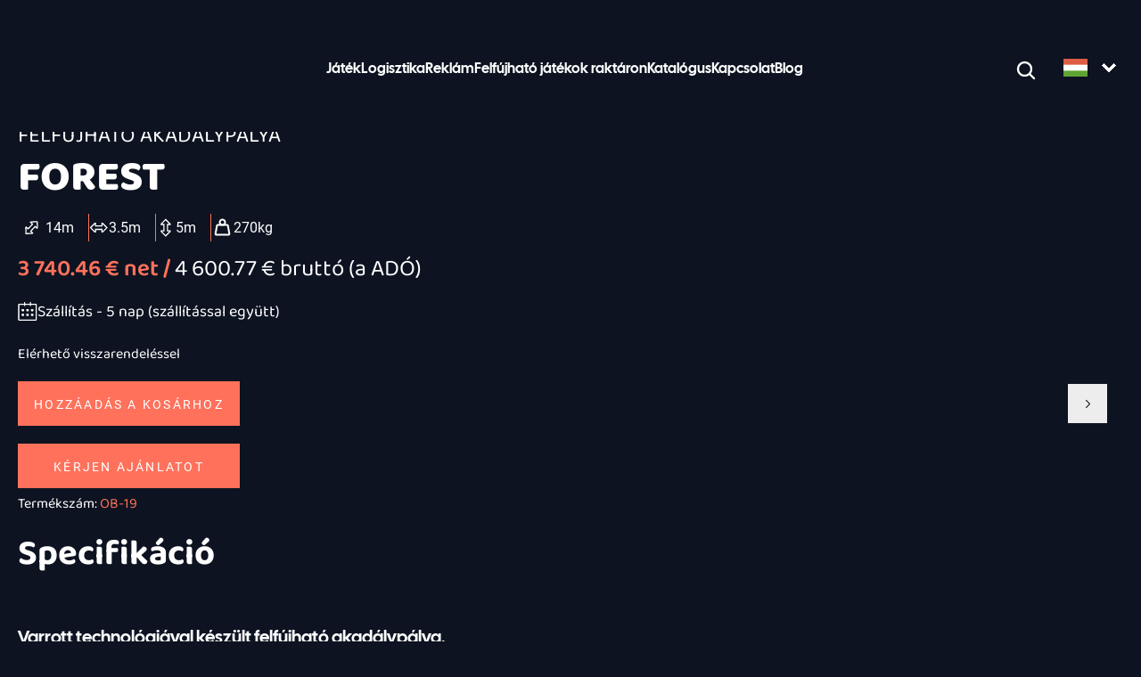

--- FILE ---
content_type: text/html; charset=UTF-8
request_url: https://inflaa.com/hu/product/inflatable-obstacle-course-forest/
body_size: 38197
content:
<!doctype html>
<html lang="hu">

<head>
	
	<script>(function(w,d,s,l,i){w[l]=w[l]||[];w[l].push({'gtm.start':
	new Date().getTime(),event:'gtm.js'});var f=d.getElementsByTagName(s)[0],
	j=d.createElement(s),dl=l!='dataLayer'?'&l='+l:'';j.async=true;j.src=
	'https://www.googletagmanager.com/gtm.js?id='+i+dl;f.parentNode.insertBefore(j,f);
	})(window,document,'script','dataLayer','GTM-WDVDLLMC');</script>
	<!-- End Google Tag Manager -->
	 
	<meta charset="UTF-8">
	<meta name="viewport" content="width=device-width, initial-scale=1">
	<link rel="profile" href="https://gmpg.org/xfn/11">
	<script type="text/javascript" data-cookieconsent="ignore">
	window.dataLayer = window.dataLayer || [];

	function gtag() {
		dataLayer.push(arguments);
	}

	gtag("consent", "default", {
		ad_personalization: "denied",
		ad_storage: "denied",
		ad_user_data: "denied",
		analytics_storage: "denied",
		functionality_storage: "denied",
		personalization_storage: "denied",
		security_storage: "granted",
		wait_for_update: 500,
	});
	gtag("set", "ads_data_redaction", true);
	</script>
<script type="text/javascript"
		id="Cookiebot"
		src="https://consent.cookiebot.com/uc.js"
		data-implementation="wp"
		data-cbid="b0f6cbb3-0686-4413-ac4b-da949950f07a"
							data-blockingmode="auto"
	></script>
<meta name='robots' content='index, follow, max-image-preview:large, max-snippet:-1, max-video-preview:-1' />

	<!-- This site is optimized with the Yoast SEO plugin v22.6 - https://yoast.com/wordpress/plugins/seo/ -->
	<title>FELHASZNÁLHATÓ TÁMOGATÓPÁLYÁZAT ERDŐ - inflaa.com</title>
	<link rel="canonical" href="https://inflaa.com/hu/product/inflatable-obstacle-course-forest/" />
	<meta property="og:locale" content="hu" />
	<meta property="og:type" content="article" />
	<meta property="og:title" content="FELHASZNÁLHATÓ TÁMOGATÓPÁLYÁZAT ERDŐ - inflaa.com" />
	<meta property="og:description" content="  Varrott technológiával készült felfújható akadálypálya.   Testreszabható - IGEN Egyedi logó, színek, termékváltoztatások Állandó nyomású technológiával történő kivitelezés lehetősége - NEM Felfújható anyag - 0,55mm pvc (630g) Tanúsítvány - EN14960 szabvány Garancia - 12 hónap Tartalmazza: A termékhez tartozik: Felfújható fúvó 2 x 2 kW Tanúsítvány Javítókészlet Hordtáska [...]" />
	<meta property="og:url" content="https://inflaa.com/hu/product/inflatable-obstacle-course-forest/" />
	<meta property="og:site_name" content="inflaa.com" />
	<meta property="article:modified_time" content="2025-07-07T12:26:41+00:00" />
	<meta property="og:image" content="https://inflaa.com/wp-content/uploads/2024/04/dgsd-2.png?v=1722338678" />
	<meta property="og:image:width" content="2440" />
	<meta property="og:image:height" content="1280" />
	<meta property="og:image:type" content="image/png" />
	<meta name="twitter:card" content="summary_large_image" />
	<meta name="twitter:label1" content="Estimated reading time" />
	<meta name="twitter:data1" content="1 minute" />
	<script type="application/ld+json" class="yoast-schema-graph">{"@context":"https:\/\/schema.org","@graph":[{"@type":"WebPage","@id":"https:\/\/inflaa.com\/product\/inflatable-obstacle-course-forest\/","url":"https:\/\/inflaa.com\/product\/inflatable-obstacle-course-forest\/","name":"FELHASZN\u00c1LHAT\u00d3 T\u00c1MOGAT\u00d3P\u00c1LY\u00c1ZAT ERD\u0150 - inflaa.com","isPartOf":{"@id":"https:\/\/inflaa.com\/#website"},"primaryImageOfPage":{"@id":"https:\/\/inflaa.com\/product\/inflatable-obstacle-course-forest\/#primaryimage"},"image":{"@id":"https:\/\/inflaa.com\/product\/inflatable-obstacle-course-forest\/#primaryimage"},"thumbnailUrl":"https:\/\/inflaa.com\/wp-content\/uploads\/2024\/04\/dgsd-2.png?v=1722338678","datePublished":"2024-04-08T14:54:40+00:00","dateModified":"2025-07-07T12:26:41+00:00","breadcrumb":{"@id":"https:\/\/inflaa.com\/product\/inflatable-obstacle-course-forest\/#breadcrumb"},"inLanguage":"en-GB","potentialAction":[{"@type":"ReadAction","target":["https:\/\/inflaa.com\/product\/inflatable-obstacle-course-forest\/"]}]},{"@type":"ImageObject","inLanguage":"en-GB","@id":"https:\/\/inflaa.com\/product\/inflatable-obstacle-course-forest\/#primaryimage","url":"https:\/\/inflaa.com\/wp-content\/uploads\/2024\/04\/dgsd-2.png?v=1722338678","contentUrl":"https:\/\/inflaa.com\/wp-content\/uploads\/2024\/04\/dgsd-2.png?v=1722338678","width":2440,"height":1280},{"@type":"BreadcrumbList","@id":"https:\/\/inflaa.com\/product\/inflatable-obstacle-course-forest\/#breadcrumb","itemListElement":[{"@type":"ListItem","position":1,"name":"Home","item":"https:\/\/inflaa.com\/"},{"@type":"ListItem","position":2,"name":"Shop","item":"https:\/\/inflaa.com\/shop\/"},{"@type":"ListItem","position":3,"name":"FELF\u00daJHAT\u00d3 AKAD\u00c1LYP\u00c1LYA ERD\u0150"}]},{"@type":"WebSite","@id":"https:\/\/inflaa.com\/#website","url":"https:\/\/inflaa.com\/","name":"inflaa.com","description":"","potentialAction":[{"@type":"SearchAction","target":{"@type":"EntryPoint","urlTemplate":"https:\/\/inflaa.com\/?s={search_term_string}"},"query-input":"required name=search_term_string"}],"inLanguage":"en-GB"}]}</script>
	<!-- / Yoast SEO plugin. -->


<link rel='dns-prefetch' href='//cdn.jsdelivr.net' />
<link rel="alternate" type="application/rss+xml" title="inflaa.com &raquo; Feed" href="https://inflaa.com/feed/" />
<link rel="alternate" type="application/rss+xml" title="inflaa.com &raquo; Comments Feed" href="https://inflaa.com/comments/feed/" />
<link rel="alternate" type="application/rss+xml" title="inflaa.com &raquo; INFLATABLE OBSTACLE COURSE FOREST Comments Feed" href="https://inflaa.com/product/inflatable-obstacle-course-forest/feed/" />
<link rel="alternate" title="oEmbed (JSON)" type="application/json+oembed" href="https://inflaa.com/wp-json/oembed/1.0/embed?url=https%3A%2F%2Finflaa.com%2Fproduct%2Finflatable-obstacle-course-forest%2F" />
<link rel="alternate" title="oEmbed (XML)" type="text/xml+oembed" href="https://inflaa.com/wp-json/oembed/1.0/embed?url=https%3A%2F%2Finflaa.com%2Fproduct%2Finflatable-obstacle-course-forest%2F&#038;format=xml" />
<style id='wp-img-auto-sizes-contain-inline-css'>
img:is([sizes=auto i],[sizes^="auto," i]){contain-intrinsic-size:3000px 1500px}
/*# sourceURL=wp-img-auto-sizes-contain-inline-css */
</style>
<link rel='stylesheet' id='font-awesome-css' href='https://inflaa.com/wp-content/plugins/woocommerce-ajax-filters/berocket/assets/css/font-awesome.min.css?ver=6.9' media='all' />
<link rel='stylesheet' id='berocket_aapf_widget-style-css' href='https://inflaa.com/wp-content/plugins/woocommerce-ajax-filters/assets/frontend/css/fullmain.min.css?ver=3.1.4.6' media='all' />
<style id='wp-emoji-styles-inline-css'>

	img.wp-smiley, img.emoji {
		display: inline !important;
		border: none !important;
		box-shadow: none !important;
		height: 1em !important;
		width: 1em !important;
		margin: 0 0.07em !important;
		vertical-align: -0.1em !important;
		background: none !important;
		padding: 0 !important;
	}
/*# sourceURL=wp-emoji-styles-inline-css */
</style>
<style id='wp-block-library-inline-css'>
:root{--wp-block-synced-color:#7a00df;--wp-block-synced-color--rgb:122,0,223;--wp-bound-block-color:var(--wp-block-synced-color);--wp-editor-canvas-background:#ddd;--wp-admin-theme-color:#007cba;--wp-admin-theme-color--rgb:0,124,186;--wp-admin-theme-color-darker-10:#006ba1;--wp-admin-theme-color-darker-10--rgb:0,107,160.5;--wp-admin-theme-color-darker-20:#005a87;--wp-admin-theme-color-darker-20--rgb:0,90,135;--wp-admin-border-width-focus:2px}@media (min-resolution:192dpi){:root{--wp-admin-border-width-focus:1.5px}}.wp-element-button{cursor:pointer}:root .has-very-light-gray-background-color{background-color:#eee}:root .has-very-dark-gray-background-color{background-color:#313131}:root .has-very-light-gray-color{color:#eee}:root .has-very-dark-gray-color{color:#313131}:root .has-vivid-green-cyan-to-vivid-cyan-blue-gradient-background{background:linear-gradient(135deg,#00d084,#0693e3)}:root .has-purple-crush-gradient-background{background:linear-gradient(135deg,#34e2e4,#4721fb 50%,#ab1dfe)}:root .has-hazy-dawn-gradient-background{background:linear-gradient(135deg,#faaca8,#dad0ec)}:root .has-subdued-olive-gradient-background{background:linear-gradient(135deg,#fafae1,#67a671)}:root .has-atomic-cream-gradient-background{background:linear-gradient(135deg,#fdd79a,#004a59)}:root .has-nightshade-gradient-background{background:linear-gradient(135deg,#330968,#31cdcf)}:root .has-midnight-gradient-background{background:linear-gradient(135deg,#020381,#2874fc)}:root{--wp--preset--font-size--normal:16px;--wp--preset--font-size--huge:42px}.has-regular-font-size{font-size:1em}.has-larger-font-size{font-size:2.625em}.has-normal-font-size{font-size:var(--wp--preset--font-size--normal)}.has-huge-font-size{font-size:var(--wp--preset--font-size--huge)}.has-text-align-center{text-align:center}.has-text-align-left{text-align:left}.has-text-align-right{text-align:right}.has-fit-text{white-space:nowrap!important}#end-resizable-editor-section{display:none}.aligncenter{clear:both}.items-justified-left{justify-content:flex-start}.items-justified-center{justify-content:center}.items-justified-right{justify-content:flex-end}.items-justified-space-between{justify-content:space-between}.screen-reader-text{border:0;clip-path:inset(50%);height:1px;margin:-1px;overflow:hidden;padding:0;position:absolute;width:1px;word-wrap:normal!important}.screen-reader-text:focus{background-color:#ddd;clip-path:none;color:#444;display:block;font-size:1em;height:auto;left:5px;line-height:normal;padding:15px 23px 14px;text-decoration:none;top:5px;width:auto;z-index:100000}html :where(.has-border-color){border-style:solid}html :where([style*=border-top-color]){border-top-style:solid}html :where([style*=border-right-color]){border-right-style:solid}html :where([style*=border-bottom-color]){border-bottom-style:solid}html :where([style*=border-left-color]){border-left-style:solid}html :where([style*=border-width]){border-style:solid}html :where([style*=border-top-width]){border-top-style:solid}html :where([style*=border-right-width]){border-right-style:solid}html :where([style*=border-bottom-width]){border-bottom-style:solid}html :where([style*=border-left-width]){border-left-style:solid}html :where(img[class*=wp-image-]){height:auto;max-width:100%}:where(figure){margin:0 0 1em}html :where(.is-position-sticky){--wp-admin--admin-bar--position-offset:var(--wp-admin--admin-bar--height,0px)}@media screen and (max-width:600px){html :where(.is-position-sticky){--wp-admin--admin-bar--position-offset:0px}}

/*# sourceURL=wp-block-library-inline-css */
</style><style id='wp-block-heading-inline-css'>
h1:where(.wp-block-heading).has-background,h2:where(.wp-block-heading).has-background,h3:where(.wp-block-heading).has-background,h4:where(.wp-block-heading).has-background,h5:where(.wp-block-heading).has-background,h6:where(.wp-block-heading).has-background{padding:1.25em 2.375em}h1.has-text-align-left[style*=writing-mode]:where([style*=vertical-lr]),h1.has-text-align-right[style*=writing-mode]:where([style*=vertical-rl]),h2.has-text-align-left[style*=writing-mode]:where([style*=vertical-lr]),h2.has-text-align-right[style*=writing-mode]:where([style*=vertical-rl]),h3.has-text-align-left[style*=writing-mode]:where([style*=vertical-lr]),h3.has-text-align-right[style*=writing-mode]:where([style*=vertical-rl]),h4.has-text-align-left[style*=writing-mode]:where([style*=vertical-lr]),h4.has-text-align-right[style*=writing-mode]:where([style*=vertical-rl]),h5.has-text-align-left[style*=writing-mode]:where([style*=vertical-lr]),h5.has-text-align-right[style*=writing-mode]:where([style*=vertical-rl]),h6.has-text-align-left[style*=writing-mode]:where([style*=vertical-lr]),h6.has-text-align-right[style*=writing-mode]:where([style*=vertical-rl]){rotate:180deg}
/*# sourceURL=https://inflaa.com/wp-includes/blocks/heading/style.min.css */
</style>
<style id='wp-block-paragraph-inline-css'>
.is-small-text{font-size:.875em}.is-regular-text{font-size:1em}.is-large-text{font-size:2.25em}.is-larger-text{font-size:3em}.has-drop-cap:not(:focus):first-letter{float:left;font-size:8.4em;font-style:normal;font-weight:100;line-height:.68;margin:.05em .1em 0 0;text-transform:uppercase}body.rtl .has-drop-cap:not(:focus):first-letter{float:none;margin-left:.1em}p.has-drop-cap.has-background{overflow:hidden}:root :where(p.has-background){padding:1.25em 2.375em}:where(p.has-text-color:not(.has-link-color)) a{color:inherit}p.has-text-align-left[style*="writing-mode:vertical-lr"],p.has-text-align-right[style*="writing-mode:vertical-rl"]{rotate:180deg}
/*# sourceURL=https://inflaa.com/wp-includes/blocks/paragraph/style.min.css */
</style>
<link rel='stylesheet' id='wc-blocks-style-css' href='https://inflaa.com/wp-content/plugins/woocommerce/assets/client/blocks/wc-blocks.css?ver=wc-8.8.6' media='all' />
<link rel='stylesheet' id='wc-blocks-packages-style-css' href='https://inflaa.com/wp-content/plugins/woocommerce/assets/client/blocks/packages-style.css?ver=wc-8.8.6' media='all' />
<link rel='stylesheet' id='wc-blocks-style-mini-cart-css' href='https://inflaa.com/wp-content/plugins/woocommerce/assets/client/blocks/mini-cart.css?ver=wc-8.8.6' media='all' />
<link rel='stylesheet' id='wc-blocks-style-mini-cart-contents-css' href='https://inflaa.com/wp-content/plugins/woocommerce/assets/client/blocks/mini-cart-contents.css?ver=wc-8.8.6' media='all' />
<style id='global-styles-inline-css'>
:root{--wp--preset--aspect-ratio--square: 1;--wp--preset--aspect-ratio--4-3: 4/3;--wp--preset--aspect-ratio--3-4: 3/4;--wp--preset--aspect-ratio--3-2: 3/2;--wp--preset--aspect-ratio--2-3: 2/3;--wp--preset--aspect-ratio--16-9: 16/9;--wp--preset--aspect-ratio--9-16: 9/16;--wp--preset--color--black: #000000;--wp--preset--color--cyan-bluish-gray: #abb8c3;--wp--preset--color--white: #ffffff;--wp--preset--color--pale-pink: #f78da7;--wp--preset--color--vivid-red: #cf2e2e;--wp--preset--color--luminous-vivid-orange: #ff6900;--wp--preset--color--luminous-vivid-amber: #fcb900;--wp--preset--color--light-green-cyan: #7bdcb5;--wp--preset--color--vivid-green-cyan: #00d084;--wp--preset--color--pale-cyan-blue: #8ed1fc;--wp--preset--color--vivid-cyan-blue: #0693e3;--wp--preset--color--vivid-purple: #9b51e0;--wp--preset--gradient--vivid-cyan-blue-to-vivid-purple: linear-gradient(135deg,rgb(6,147,227) 0%,rgb(155,81,224) 100%);--wp--preset--gradient--light-green-cyan-to-vivid-green-cyan: linear-gradient(135deg,rgb(122,220,180) 0%,rgb(0,208,130) 100%);--wp--preset--gradient--luminous-vivid-amber-to-luminous-vivid-orange: linear-gradient(135deg,rgb(252,185,0) 0%,rgb(255,105,0) 100%);--wp--preset--gradient--luminous-vivid-orange-to-vivid-red: linear-gradient(135deg,rgb(255,105,0) 0%,rgb(207,46,46) 100%);--wp--preset--gradient--very-light-gray-to-cyan-bluish-gray: linear-gradient(135deg,rgb(238,238,238) 0%,rgb(169,184,195) 100%);--wp--preset--gradient--cool-to-warm-spectrum: linear-gradient(135deg,rgb(74,234,220) 0%,rgb(151,120,209) 20%,rgb(207,42,186) 40%,rgb(238,44,130) 60%,rgb(251,105,98) 80%,rgb(254,248,76) 100%);--wp--preset--gradient--blush-light-purple: linear-gradient(135deg,rgb(255,206,236) 0%,rgb(152,150,240) 100%);--wp--preset--gradient--blush-bordeaux: linear-gradient(135deg,rgb(254,205,165) 0%,rgb(254,45,45) 50%,rgb(107,0,62) 100%);--wp--preset--gradient--luminous-dusk: linear-gradient(135deg,rgb(255,203,112) 0%,rgb(199,81,192) 50%,rgb(65,88,208) 100%);--wp--preset--gradient--pale-ocean: linear-gradient(135deg,rgb(255,245,203) 0%,rgb(182,227,212) 50%,rgb(51,167,181) 100%);--wp--preset--gradient--electric-grass: linear-gradient(135deg,rgb(202,248,128) 0%,rgb(113,206,126) 100%);--wp--preset--gradient--midnight: linear-gradient(135deg,rgb(2,3,129) 0%,rgb(40,116,252) 100%);--wp--preset--font-size--small: 13px;--wp--preset--font-size--medium: 20px;--wp--preset--font-size--large: 36px;--wp--preset--font-size--x-large: 42px;--wp--preset--spacing--20: 0.44rem;--wp--preset--spacing--30: 0.67rem;--wp--preset--spacing--40: 1rem;--wp--preset--spacing--50: 1.5rem;--wp--preset--spacing--60: 2.25rem;--wp--preset--spacing--70: 3.38rem;--wp--preset--spacing--80: 5.06rem;--wp--preset--shadow--natural: 6px 6px 9px rgba(0, 0, 0, 0.2);--wp--preset--shadow--deep: 12px 12px 50px rgba(0, 0, 0, 0.4);--wp--preset--shadow--sharp: 6px 6px 0px rgba(0, 0, 0, 0.2);--wp--preset--shadow--outlined: 6px 6px 0px -3px rgb(255, 255, 255), 6px 6px rgb(0, 0, 0);--wp--preset--shadow--crisp: 6px 6px 0px rgb(0, 0, 0);}:where(.is-layout-flex){gap: 0.5em;}:where(.is-layout-grid){gap: 0.5em;}body .is-layout-flex{display: flex;}.is-layout-flex{flex-wrap: wrap;align-items: center;}.is-layout-flex > :is(*, div){margin: 0;}body .is-layout-grid{display: grid;}.is-layout-grid > :is(*, div){margin: 0;}:where(.wp-block-columns.is-layout-flex){gap: 2em;}:where(.wp-block-columns.is-layout-grid){gap: 2em;}:where(.wp-block-post-template.is-layout-flex){gap: 1.25em;}:where(.wp-block-post-template.is-layout-grid){gap: 1.25em;}.has-black-color{color: var(--wp--preset--color--black) !important;}.has-cyan-bluish-gray-color{color: var(--wp--preset--color--cyan-bluish-gray) !important;}.has-white-color{color: var(--wp--preset--color--white) !important;}.has-pale-pink-color{color: var(--wp--preset--color--pale-pink) !important;}.has-vivid-red-color{color: var(--wp--preset--color--vivid-red) !important;}.has-luminous-vivid-orange-color{color: var(--wp--preset--color--luminous-vivid-orange) !important;}.has-luminous-vivid-amber-color{color: var(--wp--preset--color--luminous-vivid-amber) !important;}.has-light-green-cyan-color{color: var(--wp--preset--color--light-green-cyan) !important;}.has-vivid-green-cyan-color{color: var(--wp--preset--color--vivid-green-cyan) !important;}.has-pale-cyan-blue-color{color: var(--wp--preset--color--pale-cyan-blue) !important;}.has-vivid-cyan-blue-color{color: var(--wp--preset--color--vivid-cyan-blue) !important;}.has-vivid-purple-color{color: var(--wp--preset--color--vivid-purple) !important;}.has-black-background-color{background-color: var(--wp--preset--color--black) !important;}.has-cyan-bluish-gray-background-color{background-color: var(--wp--preset--color--cyan-bluish-gray) !important;}.has-white-background-color{background-color: var(--wp--preset--color--white) !important;}.has-pale-pink-background-color{background-color: var(--wp--preset--color--pale-pink) !important;}.has-vivid-red-background-color{background-color: var(--wp--preset--color--vivid-red) !important;}.has-luminous-vivid-orange-background-color{background-color: var(--wp--preset--color--luminous-vivid-orange) !important;}.has-luminous-vivid-amber-background-color{background-color: var(--wp--preset--color--luminous-vivid-amber) !important;}.has-light-green-cyan-background-color{background-color: var(--wp--preset--color--light-green-cyan) !important;}.has-vivid-green-cyan-background-color{background-color: var(--wp--preset--color--vivid-green-cyan) !important;}.has-pale-cyan-blue-background-color{background-color: var(--wp--preset--color--pale-cyan-blue) !important;}.has-vivid-cyan-blue-background-color{background-color: var(--wp--preset--color--vivid-cyan-blue) !important;}.has-vivid-purple-background-color{background-color: var(--wp--preset--color--vivid-purple) !important;}.has-black-border-color{border-color: var(--wp--preset--color--black) !important;}.has-cyan-bluish-gray-border-color{border-color: var(--wp--preset--color--cyan-bluish-gray) !important;}.has-white-border-color{border-color: var(--wp--preset--color--white) !important;}.has-pale-pink-border-color{border-color: var(--wp--preset--color--pale-pink) !important;}.has-vivid-red-border-color{border-color: var(--wp--preset--color--vivid-red) !important;}.has-luminous-vivid-orange-border-color{border-color: var(--wp--preset--color--luminous-vivid-orange) !important;}.has-luminous-vivid-amber-border-color{border-color: var(--wp--preset--color--luminous-vivid-amber) !important;}.has-light-green-cyan-border-color{border-color: var(--wp--preset--color--light-green-cyan) !important;}.has-vivid-green-cyan-border-color{border-color: var(--wp--preset--color--vivid-green-cyan) !important;}.has-pale-cyan-blue-border-color{border-color: var(--wp--preset--color--pale-cyan-blue) !important;}.has-vivid-cyan-blue-border-color{border-color: var(--wp--preset--color--vivid-cyan-blue) !important;}.has-vivid-purple-border-color{border-color: var(--wp--preset--color--vivid-purple) !important;}.has-vivid-cyan-blue-to-vivid-purple-gradient-background{background: var(--wp--preset--gradient--vivid-cyan-blue-to-vivid-purple) !important;}.has-light-green-cyan-to-vivid-green-cyan-gradient-background{background: var(--wp--preset--gradient--light-green-cyan-to-vivid-green-cyan) !important;}.has-luminous-vivid-amber-to-luminous-vivid-orange-gradient-background{background: var(--wp--preset--gradient--luminous-vivid-amber-to-luminous-vivid-orange) !important;}.has-luminous-vivid-orange-to-vivid-red-gradient-background{background: var(--wp--preset--gradient--luminous-vivid-orange-to-vivid-red) !important;}.has-very-light-gray-to-cyan-bluish-gray-gradient-background{background: var(--wp--preset--gradient--very-light-gray-to-cyan-bluish-gray) !important;}.has-cool-to-warm-spectrum-gradient-background{background: var(--wp--preset--gradient--cool-to-warm-spectrum) !important;}.has-blush-light-purple-gradient-background{background: var(--wp--preset--gradient--blush-light-purple) !important;}.has-blush-bordeaux-gradient-background{background: var(--wp--preset--gradient--blush-bordeaux) !important;}.has-luminous-dusk-gradient-background{background: var(--wp--preset--gradient--luminous-dusk) !important;}.has-pale-ocean-gradient-background{background: var(--wp--preset--gradient--pale-ocean) !important;}.has-electric-grass-gradient-background{background: var(--wp--preset--gradient--electric-grass) !important;}.has-midnight-gradient-background{background: var(--wp--preset--gradient--midnight) !important;}.has-small-font-size{font-size: var(--wp--preset--font-size--small) !important;}.has-medium-font-size{font-size: var(--wp--preset--font-size--medium) !important;}.has-large-font-size{font-size: var(--wp--preset--font-size--large) !important;}.has-x-large-font-size{font-size: var(--wp--preset--font-size--x-large) !important;}
/*# sourceURL=global-styles-inline-css */
</style>

<style id='classic-theme-styles-inline-css'>
/*! This file is auto-generated */
.wp-block-button__link{color:#fff;background-color:#32373c;border-radius:9999px;box-shadow:none;text-decoration:none;padding:calc(.667em + 2px) calc(1.333em + 2px);font-size:1.125em}.wp-block-file__button{background:#32373c;color:#fff;text-decoration:none}
/*# sourceURL=/wp-includes/css/classic-themes.min.css */
</style>
<link rel='stylesheet' id='contact-form-7-css' href='https://inflaa.com/wp-content/plugins/contact-form-7/includes/css/styles.css?ver=5.9.4' media='all' />
<link rel='stylesheet' id='photoswipe-css' href='https://inflaa.com/wp-content/plugins/woocommerce/assets/css/photoswipe/photoswipe.min.css?ver=8.8.6' media='all' />
<link rel='stylesheet' id='photoswipe-default-skin-css' href='https://inflaa.com/wp-content/plugins/woocommerce/assets/css/photoswipe/default-skin/default-skin.min.css?ver=8.8.6' media='all' />
<style id='woocommerce-inline-inline-css'>
.woocommerce form .form-row .required { visibility: visible; }
/*# sourceURL=woocommerce-inline-inline-css */
</style>
<link rel='stylesheet' id='weglot-css-css' href='https://inflaa.com/wp-content/plugins/weglot/dist/css/front-css.css?ver=4.2.6' media='' />
<link rel='stylesheet' id='new-flag-css-css' href='https://inflaa.com/wp-content/plugins/weglot/app/styles/new-flags.css?ver=4.2.6' media='all' />
<link rel='stylesheet' id='inflaa-theme-style-css' href='https://inflaa.com/wp-content/themes/inflaa-theme/style.css?ver=285546' media='all' />
<link rel='stylesheet' id='swiper-style-css' href='https://cdn.jsdelivr.net/npm/swiper@11/swiper-bundle.min.css?ver=6.9' media='all' />
<link rel='stylesheet' id='fancybox-style-css' href='https://inflaa.com/wp-content/themes/inflaa-theme/css/fancybox.css?ver=6.9' media='all' />
<script src="https://inflaa.com/wp-includes/js/jquery/jquery.min.js?ver=3.7.1" id="jquery-core-js"></script>
<script src="https://inflaa.com/wp-includes/js/jquery/jquery-migrate.min.js?ver=3.4.1" id="jquery-migrate-js"></script>
<script src="https://inflaa.com/wp-content/plugins/woocommerce/assets/js/jquery-blockui/jquery.blockUI.min.js?ver=2.7.0-wc.8.8.6" id="jquery-blockui-js" defer data-wp-strategy="defer"></script>
<script id="wc-add-to-cart-js-extra">
var wc_add_to_cart_params = {"ajax_url":"\/wp-admin\/admin-ajax.php","wc_ajax_url":"\/?wc-ajax=%%endpoint%%","i18n_view_cart":"Kos\u00e1r megtekint\u00e9se","cart_url":"https:\/\/inflaa.com\/hu\/cart\/","is_cart":"","cart_redirect_after_add":"no"};
//# sourceURL=wc-add-to-cart-js-extra
</script>
<script src="https://inflaa.com/wp-content/plugins/woocommerce/assets/js/frontend/add-to-cart.min.js?ver=8.8.6" id="wc-add-to-cart-js" defer data-wp-strategy="defer"></script>
<script src="https://inflaa.com/wp-content/plugins/woocommerce/assets/js/zoom/jquery.zoom.min.js?ver=1.7.21-wc.8.8.6" id="zoom-js" defer data-wp-strategy="defer"></script>
<script src="https://inflaa.com/wp-content/plugins/woocommerce/assets/js/flexslider/jquery.flexslider.min.js?ver=2.7.2-wc.8.8.6" id="flexslider-js" defer data-wp-strategy="defer"></script>
<script src="https://inflaa.com/wp-content/plugins/woocommerce/assets/js/photoswipe/photoswipe.min.js?ver=4.1.1-wc.8.8.6" id="photoswipe-js" defer data-wp-strategy="defer"></script>
<script src="https://inflaa.com/wp-content/plugins/woocommerce/assets/js/photoswipe/photoswipe-ui-default.min.js?ver=4.1.1-wc.8.8.6" id="photoswipe-ui-default-js" defer data-wp-strategy="defer"></script>
<script id="wc-single-product-js-extra">
var wc_single_product_params = {"i18n_required_rating_text":"Please select a rating","review_rating_required":"yes","flexslider":{"rtl":false,"animation":"slide","smoothHeight":true,"directionNav":false,"controlNav":"thumbnails","slideshow":false,"animationSpeed":500,"animationLoop":false,"allowOneSlide":false},"zoom_enabled":"1","zoom_options":[],"photoswipe_enabled":"1","photoswipe_options":{"shareEl":false,"closeOnScroll":false,"history":false,"hideAnimationDuration":0,"showAnimationDuration":0},"flexslider_enabled":"1"};
//# sourceURL=wc-single-product-js-extra
</script>
<script src="https://inflaa.com/wp-content/plugins/woocommerce/assets/js/frontend/single-product.min.js?ver=8.8.6" id="wc-single-product-js" defer data-wp-strategy="defer"></script>
<script src="https://inflaa.com/wp-content/plugins/woocommerce/assets/js/js-cookie/js.cookie.min.js?ver=2.1.4-wc.8.8.6" id="js-cookie-js" defer data-wp-strategy="defer"></script>
<script id="woocommerce-js-extra">
var woocommerce_params = {"ajax_url":"/wp-admin/admin-ajax.php","wc_ajax_url":"/?wc-ajax=%%endpoint%%"};
//# sourceURL=woocommerce-js-extra
</script>
<script src="https://inflaa.com/wp-content/plugins/woocommerce/assets/js/frontend/woocommerce.min.js?ver=8.8.6" id="woocommerce-js" defer data-wp-strategy="defer"></script>
<script src="https://inflaa.com/wp-content/plugins/weglot/dist/front-js.js?ver=4.2.6" id="wp-weglot-js-js"></script>
<script src="https://cdn.jsdelivr.net/npm/gsap@3.12.2/dist/gsap.min.js?ver=3.12.2" id="gsap-script-js"></script>
<script src="https://cdn.jsdelivr.net/npm/gsap@3.12.2/dist/TextPlugin.min.js?ver=3.12.2" id="gsap-text-plugin-js"></script>
<script src="https://inflaa.com/wp-content/themes/inflaa-theme/js/fancybox/fancybox.umd.js?ver=6.9" id="fancybox-scripts-js"></script>
<link rel="https://api.w.org/" href="https://inflaa.com/wp-json/" /><link rel="alternate" title="JSON" type="application/json" href="https://inflaa.com/wp-json/wp/v2/product/3146" /><link rel="EditURI" type="application/rsd+xml" title="RSD" href="https://inflaa.com/xmlrpc.php?rsd" />
<meta name="generator" content="WordPress 6.9" />
<meta name="generator" content="WooCommerce 8.8.6" />
<link rel='shortlink' href='https://inflaa.com/?p=3146' />
<style></style>
		<script>
		(function(h,o,t,j,a,r){
			h.hj=h.hj||function(){(h.hj.q=h.hj.q||[]).push(arguments)};
			h._hjSettings={hjid:5225546,hjsv:5};
			a=o.getElementsByTagName('head')[0];
			r=o.createElement('script');r.async=1;
			r.src=t+h._hjSettings.hjid+j+h._hjSettings.hjsv;
			a.appendChild(r);
		})(window,document,'//static.hotjar.com/c/hotjar-','.js?sv=');
		</script>
		
<meta name="google" content="notranslate"></script>
<link rel="alternate" href="https://inflaa.com/product/inflatable-obstacle-course-forest/" hreflang="en"/>
<link rel="alternate" href="https://inflaa.com/pl/produkt/inflatable-obstacle-course-forest/" hreflang="pl"/>
<link rel="alternate" href="https://inflaa.com/hr/product/inflatable-obstacle-course-forest/" hreflang="hr"/>
<link rel="alternate" href="https://inflaa.com/es/producto/pista-de-obstaculos-hinchable-forest/" hreflang="es"/>
<link rel="alternate" href="https://inflaa.com/lt/product/inflatable-obstacle-course-forest/" hreflang="lt"/>
<link rel="alternate" href="https://inflaa.com/de/produkt/inflatable-obstacle-course-forest/" hreflang="de"/>
<link rel="alternate" href="https://inflaa.com/ro/product/inflatable-obstacle-course-forest/" hreflang="ro"/>
<link rel="alternate" href="https://inflaa.com/sk/product/inflatable-obstacle-course-forest/" hreflang="sk"/>
<link rel="alternate" href="https://inflaa.com/hu/product/inflatable-obstacle-course-forest/" hreflang="hu"/>
<link rel="alternate" href="https://inflaa.com/it/prodotto/percorso-ad-ostacoli-gonfiabile-nella-foresta/" hreflang="it"/>
<link rel="alternate" href="https://inflaa.com/el/product/inflatable-obstacle-course-forest/" hreflang="el"/>
<script type="application/json" id="weglot-data">{"website":"https:\/\/inflaa.com\/","uid":"e4d8d59404","project_slug":"inflaa","language_from":"en","language_from_custom_flag":null,"language_from_custom_name":null,"excluded_paths":[],"excluded_blocks":[{"value":".menu__item--active","description":null}],"custom_settings":{"button_style":{"custom_css":"","is_dropdown":true,"with_flags":true,"full_name":true,"with_name":true,"flag_type":"rectangle_mat"},"translate_search":true,"wp_user_version":"4.2.6","translate_email":false,"translate_amp":false,"switchers":[{"style":{"with_name":false,"with_flags":true,"full_name":true,"is_dropdown":true,"invert_flags":true,"flag_type":"rectangle_mat","size_scale":1},"opts":{"open_hover":false,"close_outside_click":false,"is_responsive":false,"display_device":"mobile","pixel_cutoff":768},"location":{"target":"#header__lang","sibling":""}}]},"pending_translation_enabled":false,"curl_ssl_check_enabled":true,"custom_css":null,"languages":[{"language_to":"pl","custom_code":null,"custom_name":null,"custom_local_name":null,"provider":null,"enabled":true,"automatic_translation_enabled":true,"deleted_at":null,"connect_host_destination":null,"custom_flag":null},{"language_to":"hr","custom_code":null,"custom_name":null,"custom_local_name":null,"provider":null,"enabled":true,"automatic_translation_enabled":true,"deleted_at":null,"connect_host_destination":null,"custom_flag":null},{"language_to":"es","custom_code":null,"custom_name":null,"custom_local_name":null,"provider":null,"enabled":true,"automatic_translation_enabled":true,"deleted_at":null,"connect_host_destination":null,"custom_flag":null},{"language_to":"lt","custom_code":null,"custom_name":null,"custom_local_name":null,"provider":null,"enabled":true,"automatic_translation_enabled":true,"deleted_at":null,"connect_host_destination":null,"custom_flag":null},{"language_to":"de","custom_code":null,"custom_name":null,"custom_local_name":null,"provider":null,"enabled":true,"automatic_translation_enabled":true,"deleted_at":null,"connect_host_destination":null,"custom_flag":null},{"language_to":"ro","custom_code":null,"custom_name":null,"custom_local_name":null,"provider":null,"enabled":true,"automatic_translation_enabled":true,"deleted_at":null,"connect_host_destination":null,"custom_flag":null},{"language_to":"sk","custom_code":null,"custom_name":null,"custom_local_name":null,"provider":null,"enabled":true,"automatic_translation_enabled":true,"deleted_at":null,"connect_host_destination":null,"custom_flag":null},{"language_to":"hu","custom_code":null,"custom_name":null,"custom_local_name":null,"provider":null,"enabled":true,"automatic_translation_enabled":true,"deleted_at":null,"connect_host_destination":null,"custom_flag":null},{"language_to":"it","custom_code":null,"custom_name":null,"custom_local_name":null,"provider":null,"enabled":true,"automatic_translation_enabled":true,"deleted_at":null,"connect_host_destination":null,"custom_flag":null},{"language_to":"el","custom_code":null,"custom_name":null,"custom_local_name":null,"provider":null,"enabled":true,"automatic_translation_enabled":true,"deleted_at":null,"connect_host_destination":null,"custom_flag":null}],"organization_slug":"w-5ca5819f3f","api_domain":"cdn-api-weglot.com","current_language":"hu","switcher_links":{"en":"https:\/\/inflaa.com\/product\/inflatable-obstacle-course-forest\/?wg-choose-original=true","pl":"https:\/\/inflaa.com\/pl\/produkt\/inflatable-obstacle-course-forest\/?wg-choose-original=false","hr":"https:\/\/inflaa.com\/hr\/product\/inflatable-obstacle-course-forest\/?wg-choose-original=false","es":"https:\/\/inflaa.com\/es\/producto\/pista-de-obstaculos-hinchable-forest\/?wg-choose-original=false","lt":"https:\/\/inflaa.com\/lt\/product\/inflatable-obstacle-course-forest\/?wg-choose-original=false","de":"https:\/\/inflaa.com\/de\/produkt\/inflatable-obstacle-course-forest\/?wg-choose-original=false","ro":"https:\/\/inflaa.com\/ro\/product\/inflatable-obstacle-course-forest\/?wg-choose-original=false","sk":"https:\/\/inflaa.com\/sk\/product\/inflatable-obstacle-course-forest\/?wg-choose-original=false","hu":"https:\/\/inflaa.com\/hu\/product\/inflatable-obstacle-course-forest\/?wg-choose-original=false","it":"https:\/\/inflaa.com\/it\/prodotto\/percorso-ad-ostacoli-gonfiabile-nella-foresta\/?wg-choose-original=false","el":"https:\/\/inflaa.com\/el\/product\/inflatable-obstacle-course-forest\/?wg-choose-original=false"},"original_path":"\/product\/inflatable-obstacle-course-forest\/"}</script>		<script>
			document.documentElement.className = document.documentElement.className.replace('no-js', 'js');
		</script>
				<style>
			.no-js img.lazyload {
				display: none;
			}

			figure.wp-block-image img.lazyloading {
				min-width: 150px;
			}

						.lazyload, .lazyloading {
				opacity: 0;
			}

			.lazyloaded {
				opacity: 1;
				transition: opacity 400ms;
				transition-delay: 0ms;
			}

					</style>
			<noscript><style>.woocommerce-product-gallery{ opacity: 1 !important; }</style></noscript>
	<link rel="icon" href="https://inflaa.com/wp-content/uploads/2024/02/cropped-favicon-100x100.png" sizes="32x32" />
<link rel="icon" href="https://inflaa.com/wp-content/uploads/2024/02/cropped-favicon-300x300.png" sizes="192x192" />
<link rel="apple-touch-icon" href="https://inflaa.com/wp-content/uploads/2024/02/cropped-favicon-300x300.png" />
<meta name="msapplication-TileImage" content="https://inflaa.com/wp-content/uploads/2024/02/cropped-favicon-300x300.png" />
		<style id="wp-custom-css">
			span.wpcf7-form-control-wrap[data-name="asked-product"], span.wpcf7-form-control-wrap[data-name="asked-product-url"] {
    display: none!important;
}		</style>
		<script>
        var woocs_is_mobile = 0;
        var woocs_special_ajax_mode = 0;
        var woocs_drop_down_view = "style-1";
        var woocs_current_currency = {"name":"EUR","rate":0.23004999756813,"symbol":"&euro;","position":"right_space","is_etalon":0,"hide_cents":0,"hide_on_front":0,"rate_plus":"","decimals":2,"separators":"2","description":"","flag":"https:\/\/inflaa.com\/wp-content\/plugins\/woocommerce-currency-switcher\/img\/no_flag.png"};
        var woocs_default_currency = {"name":"PLN","rate":1,"symbol":"&#122;&#322;","position":"right_space","is_etalon":1,"hide_cents":0,"hide_on_front":0,"rate_plus":"","decimals":2,"separators":"2","description":"","flag":"https:\/\/inflaa.com\/wp-content\/plugins\/woocommerce-currency-switcher\/img\/no_flag.png"};
        var woocs_redraw_cart = 1;
        var woocs_array_of_get = '{}';
        
        woocs_array_no_cents = '["JPY","TWD"]';

        var woocs_ajaxurl = "https://inflaa.com/wp-admin/admin-ajax.php";
        var woocs_lang_loading = "loading";
        var woocs_shop_is_cached =0;
        </script>
	<!-- Google tag (gtag.js) -->
	<script async src="https://www.googletagmanager.com/gtag/js?id=G-QE4DNB3C8G"></script>
	<script>
	window.dataLayer = window.dataLayer || [];
	function gtag(){dataLayer.push(arguments);}
	gtag('js', new Date());

	gtag('config', 'G-QE4DNB3C8G');
	</script>
	
<link rel='stylesheet' id='woocommerce-currency-switcher-css' href='https://inflaa.com/wp-content/plugins/woocommerce-currency-switcher/css/front.css?ver=1.4.1.9' media='all' />
<link rel='stylesheet' id='woocs-style-1-css' href='https://inflaa.com/wp-content/plugins/woocommerce-currency-switcher/views/shortcodes/styles/style-1/styles.css?ver=1.4.1.9' media='all' />
</head>

<body class="wp-singular product-template-default single single-product postid-3146 wp-theme-inflaa-theme theme-inflaa-theme woocommerce woocommerce-page woocommerce-no-js woocommerce-active currency-eur">
	
	<noscript><iframe src="https://www.googletagmanager.com/ns.html?id=GTM-WDVDLLMC"
	height="0" width="0" style="display:none;visibility:hidden"></iframe></noscript>
	<!-- End Google Tag Manager (noscript) -->

	
	<div class="header__search header__search-header">
		<form  role="search" method="get" class="header__search-form" action="https://inflaa.com/hu/shop/" >
		<input class="header__search-input" placeholder="Keresés" type="text" value="" name="s" id="s" />
		<button type="submit" class="header__search-submit" value="Keresés" />
			<svg width="27" height="25" viewbox="0 0 27 25" fill="none" xmlns="http://www.w3.org/2000/svg">
				<g id="majesticons:search-line">
					<path id="Vector" d="M22.4488 20.5698L17.9195 16.5198M17.9195 16.5198C18.6465 15.8698 19.2231 15.0981 19.6166 14.2487C20.01 13.3994 20.2125 12.4891 20.2125 11.5698C20.2125 10.6505 20.01 9.74022 19.6166 8.89089C19.2231 8.04157 18.6465 7.26986 17.9195 6.61981C17.1925 5.96977 16.3295 5.45413 15.3796 5.10233C14.4298 4.75053 13.4118 4.56946 12.3837 4.56946C11.3556 4.56946 10.3375 4.75053 9.3877 5.10233C8.43787 5.45413 7.57482 5.96977 6.84785 6.61982C5.37966 7.93264 4.55484 9.7132 4.55484 11.5698C4.55484 13.4264 5.37966 15.207 6.84785 16.5198C8.31604 17.8326 10.3073 18.5702 12.3837 18.5702C14.46 18.5702 16.4513 17.8326 17.9195 16.5198Z" stroke="white" stroke-width="2" stroke-linecap="round" stroke-linejoin="round"/>
				</g>
			</svg>
		</button>
	  	<input type="hidden" name="post_type" value="product" />
	</form>	</div>

	<header id="header" class="header">
		<div class="header__container">
			<div class="header__logo"><a href="https://inflaa.com/hu/"><img width="248" height="39" data-src="https://inflaa.com/wp-content/uploads/2024/05/inflaa-logo.svg" src="[data-uri]" class="lazyload" style="--smush-placeholder-width: 248px; --smush-placeholder-aspect-ratio: 248/39;" /><noscript><img width="248" height="39" src="https://inflaa.com/wp-content/uploads/2024/05/inflaa-logo.svg" /></noscript></a></div>

			<nav class="header__menu-categories">
				<ul id="menu-kategorie" class="header__menu-categories-list"><li class="menu__item--parent play"><a href="https://inflaa.com/hu/product-category/play/">Játék</a></li>
<li class="logistics"><a href="https://inflaa.com/hu/product-category/logistics/">Logisztika</a></li>
<li class="advertising"><a href="https://inflaa.com/hu/product-category/advertising/">Reklám</a></li>
<li class="menu__item--parent inflatables-in-stock"><a href="https://inflaa.com/hu/product-category/inflatables-in-stock/">Felfújható játékok raktáron</a></li>
<li class="catalog"><a target="_blank" href="https://inflaa.com/wp-content/uploads/2024/04/inflaa-catalog-2024.pdf">Katalógus</a></li>
<li class="contact"><a href="https://inflaa.com/hu/contact/">Kapcsolat</a></li>
<li class="blog"><a href="https://inflaa.com/hu/blog/">Blog</a></li>
</ul>			</nav>

			<button class="header__search-init header__search-init-header">
				<svg xmlns="http://www.w3.org/2000/svg" viewbox="0 0 256 256" width="24" height="24" style="color: #ffffff;">
					<path d="M232.49,215.51,185,168a92.12,92.12,0,1,0-17,17l47.53,47.54a12,12,0,0,0,17-17ZM44,112a68,68,0,1,1,68,68A68.07,68.07,0,0,1,44,112Z" fill="#ffffff">
				</svg>
			</button>

							<div class="cart">
					<div data-block-name="woocommerce/mini-cart" data-has-hidden-price="false" data-price-color="{&quot;name&quot;:&quot;White&quot;,&quot;slug&quot;:&quot;white&quot;,&quot;color&quot;:&quot;#ffffff&quot;,&quot;class&quot;:&quot;has-white-price-color&quot;}" class="wc-block-mini-cart wp-block-woocommerce-mini-cart" style="">
			<button class="wc-block-mini-cart__button"><span class="wc-block-mini-cart__amount" style="color:#ffffff "></span>
		<span class="wc-block-mini-cart__quantity-badge">
			<svg class="wc-block-mini-cart__icon" width="32" height="32" viewbox="0 0 32 32" fill="currentColor" xmlns="http://www.w3.org/2000/svg">
					<circle cx="12.6667" cy="24.6667" r="2" fill="currentColor"/>
					<circle cx="23.3333" cy="24.6667" r="2" fill="currentColor"/>
					<path fill-rule="evenodd" clip-rule="evenodd" d="M9.28491 10.0356C9.47481 9.80216 9.75971 9.66667 10.0606 9.66667H25.3333C25.6232 9.66667 25.8989 9.79247 26.0888 10.0115C26.2787 10.2305 26.3643 10.5211 26.3233 10.8081L24.99 20.1414C24.9196 20.6341 24.4977 21 24 21H12C11.5261 21 11.1173 20.6674 11.0209 20.2034L9.08153 10.8701C9.02031 10.5755 9.09501 10.269 9.28491 10.0356ZM11.2898 11.6667L12.8136 19H23.1327L24.1803 11.6667H11.2898Z" fill="currentColor"/>
					<path fill-rule="evenodd" clip-rule="evenodd" d="M5.66669 6.66667C5.66669 6.11438 6.1144 5.66667 6.66669 5.66667H9.33335C9.81664 5.66667 10.2308 6.01229 10.3172 6.48778L11.0445 10.4878C11.1433 11.0312 10.7829 11.5517 10.2395 11.6505C9.69614 11.7493 9.17555 11.3889 9.07676 10.8456L8.49878 7.66667H6.66669C6.1144 7.66667 5.66669 7.21895 5.66669 6.66667Z" fill="currentColor"/>
				</svg>
			<span class="wc-block-mini-cart__badge" style="background:"></span>
		</span></button>
			<div class="is-loading wc-block-components-drawer__screen-overlay wc-block-components-drawer__screen-overlay--is-hidden" aria-hidden="true">
				<div class="wc-block-mini-cart__drawer wc-block-components-drawer">
					<div class="wc-block-components-drawer__content">
						<div class="wc-block-mini-cart__template-part"><div data-block-name="woocommerce/mini-cart-contents" class="wp-block-woocommerce-mini-cart-contents">
	<div data-block-name="woocommerce/filled-mini-cart-contents-block" class="wp-block-woocommerce-filled-mini-cart-contents-block">
		<div data-block-name="woocommerce/mini-cart-title-block" class="wp-block-woocommerce-mini-cart-title-block">
			<div data-block-name="woocommerce/mini-cart-title-label-block" class="wp-block-woocommerce-mini-cart-title-label-block">
			</div>

			<div data-block-name="woocommerce/mini-cart-title-items-counter-block" class="wp-block-woocommerce-mini-cart-title-items-counter-block">
			</div>
		</div>
		<div data-block-name="woocommerce/mini-cart-items-block" class="wp-block-woocommerce-mini-cart-items-block">
			<div data-block-name="woocommerce/mini-cart-products-table-block" class="wp-block-woocommerce-mini-cart-products-table-block">
			</div>
		</div>
		<div data-block-name="woocommerce/mini-cart-footer-block" class="wp-block-woocommerce-mini-cart-footer-block">
			<div data-block-name="woocommerce/mini-cart-cart-button-block" class="wp-block-woocommerce-mini-cart-cart-button-block"></div>
			<div data-block-name="woocommerce/mini-cart-checkout-button-block" class="wp-block-woocommerce-mini-cart-checkout-button-block"></div>
		</div>
	</div>

	<div data-block-name="woocommerce/empty-mini-cart-contents-block" class="wp-block-woocommerce-empty-mini-cart-contents-block">
		<p class="has-text-align-center"><strong>A kosara jelenleg üres!</strong></p>

		<div data-block-name="woocommerce/mini-cart-shopping-button-block" class="wp-block-woocommerce-mini-cart-shopping-button-block"></div>
	</div>
</div>
</div>
					</div>
				</div>
			</div>
		</div>


<div class="widget widget-woocommerce-currency-switcher">
    

    

<div class="woocs-style-1-dropdown" style="width: auto;">

    
    <div class="woocs-style-1-select">
        <span>EUR</span>
        <i class="fa2 fa-chevron-left2"><img data-src="https://inflaa.com/wp-content/plugins/woocommerce-currency-switcher/img/arrow-right.png" width="16" alt="" src="[data-uri]" class="lazyload" /><noscript><img src="https://inflaa.com/wp-content/plugins/woocommerce-currency-switcher/img/arrow-right.png" width="16" alt="" /></noscript></i>
    </div>
    <ul class="woocs-style-1-dropdown-menu">
                                            <li data-currency="PLN" data-flag="https://inflaa.com/wp-content/plugins/woocommerce-currency-switcher/img/no_flag.png" style="">PLN</li>
                </ul>

    <div class="woocs_display_none">FOX v.1.4.1.9</div>
</div>
</div>

				</div>
			
			<div id="header__lang" class="header__lang"><!--Weglot 4.2.6--><aside data-wg-notranslate="" class="country-selector weglot-dropdown weglot-custom-switcher wg-0" tabindex="0" aria-expanded="false" aria-label="Language selected: Hungarian"><input id="wg176895656069702290b9ce6804" class="weglot_choice" type="checkbox" name="menu"/><label data-l="hu" tabindex="-1" for="wg176895656069702290b9ce6804" class="wgcurrent wg-li weglot-lang weglot-language weglot-flags flag-0 hu" data-code-language="hu" data-name-language=""><span class="wglanguage-name"></span></label><ul role="none"><li data-l="en" class="wg-li weglot-lang weglot-language weglot-flags flag-0 en" data-code-language="en" role="option"><a title="Language switcher : English" class="weglot-language-en" role="option" data-wg-notranslate="" href="https://inflaa.com/product/inflatable-obstacle-course-forest/?wg-choose-original=true"></a></li><li data-l="pl" class="wg-li weglot-lang weglot-language weglot-flags flag-0 pl" data-code-language="pl" role="option"><a title="Language switcher : Polish" class="weglot-language-pl" role="option" data-wg-notranslate="" href="https://inflaa.com/pl/produkt/inflatable-obstacle-course-forest/?wg-choose-original=false"></a></li><li data-l="hr" class="wg-li weglot-lang weglot-language weglot-flags flag-0 hr" data-code-language="hr" role="option"><a title="Language switcher : Croatian" class="weglot-language-hr" role="option" data-wg-notranslate="" href="https://inflaa.com/hr/product/inflatable-obstacle-course-forest/?wg-choose-original=false"></a></li><li data-l="es" class="wg-li weglot-lang weglot-language weglot-flags flag-0 es" data-code-language="es" role="option"><a title="Language switcher : Spanish" class="weglot-language-es" role="option" data-wg-notranslate="" href="https://inflaa.com/es/producto/pista-de-obstaculos-hinchable-forest/?wg-choose-original=false"></a></li><li data-l="lt" class="wg-li weglot-lang weglot-language weglot-flags flag-0 lt" data-code-language="lt" role="option"><a title="Language switcher : Lithuanian" class="weglot-language-lt" role="option" data-wg-notranslate="" href="https://inflaa.com/lt/product/inflatable-obstacle-course-forest/?wg-choose-original=false"></a></li><li data-l="de" class="wg-li weglot-lang weglot-language weglot-flags flag-0 de" data-code-language="de" role="option"><a title="Language switcher : German" class="weglot-language-de" role="option" data-wg-notranslate="" href="https://inflaa.com/de/produkt/inflatable-obstacle-course-forest/?wg-choose-original=false"></a></li><li data-l="ro" class="wg-li weglot-lang weglot-language weglot-flags flag-0 ro" data-code-language="ro" role="option"><a title="Language switcher : Romanian" class="weglot-language-ro" role="option" data-wg-notranslate="" href="https://inflaa.com/ro/product/inflatable-obstacle-course-forest/?wg-choose-original=false"></a></li><li data-l="sk" class="wg-li weglot-lang weglot-language weglot-flags flag-0 sk" data-code-language="sk" role="option"><a title="Language switcher : Slovak" class="weglot-language-sk" role="option" data-wg-notranslate="" href="https://inflaa.com/sk/product/inflatable-obstacle-course-forest/?wg-choose-original=false"></a></li><li data-l="it" class="wg-li weglot-lang weglot-language weglot-flags flag-0 it" data-code-language="it" role="option"><a title="Language switcher : Italian" class="weglot-language-it" role="option" data-wg-notranslate="" href="https://inflaa.com/it/prodotto/percorso-ad-ostacoli-gonfiabile-nella-foresta/?wg-choose-original=false"></a></li><li data-l="el" class="wg-li weglot-lang weglot-language weglot-flags flag-0 el" data-code-language="el" role="option"><a title="Language switcher : Greek" class="weglot-language-el" role="option" data-wg-notranslate="" href="https://inflaa.com/el/product/inflatable-obstacle-course-forest/?wg-choose-original=false"></a></li></ul></aside></div>

			<button class="header__nav-rwd">
				<div class="line1"></div>
				<div class="line2"></div>
				<div class="line3"></div>
			</button>

		</div>


		<div class="header__nav-overlay" >

			<button class="header__close" aria-label="close menu">[ CLOSE ]</button>
			<button id="searchInit" class="header__search-init">
				<svg xmlns="http://www.w3.org/2000/svg" viewbox="0 0 256 256" width="24" height="24" style="color: #ffffff;">
					<path d="M232.49,215.51,185,168a92.12,92.12,0,1,0-17,17l47.53,47.54a12,12,0,0,0,17-17ZM44,112a68,68,0,1,1,68,68A68.07,68.07,0,0,1,44,112Z" fill="#ffffff">
				</svg>
			</button>

			<div class="header__nav-wrapper">

				<nav class="header__nav">
					<ul id="menu-menu-glowne-eng" class="header__menu"><li class="menu__item--parent play"><a href="https://inflaa.com/hu/product-category/play/"><span class="link-title">Játék</span><span class="link-hover">
				<span class="link-hover-title">Játék</span>
				<span class="link-hover-desc swiper">
					<div class="swiper-wrapper"><div class="swiper-slide">[view play]</div><div class="swiper-slide">[view play]</div><div class="swiper-slide">[view play]</div><div class="swiper-slide">[view play]</div><div class="swiper-slide">[view play]</div><div class="swiper-slide">[view play]</div><div class="swiper-slide">[view play]</div><div class="swiper-slide">[view play]</div><div class="swiper-slide">[view play]</div><div class="swiper-slide">[view play]</div><div class="swiper-slide">[view play]</div><div class="swiper-slide">[view play]</div><div class="swiper-slide">[view play]</div><div class="swiper-slide">[view play]</div><div class="swiper-slide">[view play]</div><div class="swiper-slide">[view play]</div><div class="swiper-slide">[view play]</div><div class="swiper-slide">[view play]</div><div class="swiper-slide">[view play]</div><div class="swiper-slide">[view play]</div>
					</div>
				</span>
			</span></a></li>
<li class="logistics"><a href="https://inflaa.com/hu/product-category/logistics/"><span class="link-title">Logisztika</span><span class="link-hover">
				<span class="link-hover-title">Logisztika</span>
				<span class="link-hover-desc swiper">
					<div class="swiper-wrapper"><div class="swiper-slide">[logisztika megtekintése]</div><div class="swiper-slide">[logisztika megtekintése]</div><div class="swiper-slide">[logisztika megtekintése]</div><div class="swiper-slide">[logisztika megtekintése]</div><div class="swiper-slide">[logisztika megtekintése]</div><div class="swiper-slide">[logisztika megtekintése]</div><div class="swiper-slide">[logisztika megtekintése]</div><div class="swiper-slide">[logisztika megtekintése]</div><div class="swiper-slide">[logisztika megtekintése]</div><div class="swiper-slide">[logisztika megtekintése]</div><div class="swiper-slide">[logisztika megtekintése]</div><div class="swiper-slide">[logisztika megtekintése]</div><div class="swiper-slide">[logisztika megtekintése]</div><div class="swiper-slide">[logisztika megtekintése]</div><div class="swiper-slide">[logisztika megtekintése]</div><div class="swiper-slide">[logisztika megtekintése]</div><div class="swiper-slide">[logisztika megtekintése]</div><div class="swiper-slide">[logisztika megtekintése]</div><div class="swiper-slide">[logisztika megtekintése]</div><div class="swiper-slide">[logisztika megtekintése]</div>
					</div>
				</span>
			</span></a></li>
<li class="advertising"><a href="https://inflaa.com/hu/product-category/advertising/"><span class="link-title">Reklám</span><span class="link-hover">
				<span class="link-hover-title">Reklám</span>
				<span class="link-hover-desc swiper">
					<div class="swiper-wrapper"><div class="swiper-slide">[reklám megtekintése]</div><div class="swiper-slide">[reklám megtekintése]</div><div class="swiper-slide">[reklám megtekintése]</div><div class="swiper-slide">[reklám megtekintése]</div><div class="swiper-slide">[reklám megtekintése]</div><div class="swiper-slide">[reklám megtekintése]</div><div class="swiper-slide">[reklám megtekintése]</div><div class="swiper-slide">[reklám megtekintése]</div><div class="swiper-slide">[reklám megtekintése]</div><div class="swiper-slide">[reklám megtekintése]</div><div class="swiper-slide">[reklám megtekintése]</div><div class="swiper-slide">[reklám megtekintése]</div><div class="swiper-slide">[reklám megtekintése]</div><div class="swiper-slide">[reklám megtekintése]</div><div class="swiper-slide">[reklám megtekintése]</div><div class="swiper-slide">[reklám megtekintése]</div><div class="swiper-slide">[reklám megtekintése]</div><div class="swiper-slide">[reklám megtekintése]</div><div class="swiper-slide">[reklám megtekintése]</div><div class="swiper-slide">[reklám megtekintése]</div>
					</div>
				</span>
			</span></a></li>
<li class="menu__item--parent inflatables-in-stock"><a href="https://inflaa.com/hu/product-category/inflatables-in-stock/"><span class="link-title">Felfújható játékok raktáron</span><span class="link-hover">
				<span class="link-hover-title">Felfújható játékok raktáron</span>
				<span class="link-hover-desc swiper">
					<div class="swiper-wrapper"><div class="swiper-slide">[felfújható légvárak megtekintése]</div><div class="swiper-slide">[felfújható légvárak megtekintése]</div><div class="swiper-slide">[felfújható légvárak megtekintése]</div><div class="swiper-slide">[felfújható légvárak megtekintése]</div><div class="swiper-slide">[felfújható légvárak megtekintése]</div><div class="swiper-slide">[felfújható légvárak megtekintése]</div><div class="swiper-slide">[felfújható légvárak megtekintése]</div><div class="swiper-slide">[felfújható légvárak megtekintése]</div><div class="swiper-slide">[felfújható légvárak megtekintése]</div><div class="swiper-slide">[felfújható légvárak megtekintése]</div><div class="swiper-slide">[felfújható légvárak megtekintése]</div><div class="swiper-slide">[felfújható légvárak megtekintése]</div><div class="swiper-slide">[felfújható légvárak megtekintése]</div><div class="swiper-slide">[felfújható légvárak megtekintése]</div><div class="swiper-slide">[felfújható légvárak megtekintése]</div><div class="swiper-slide">[felfújható légvárak megtekintése]</div><div class="swiper-slide">[felfújható légvárak megtekintése]</div><div class="swiper-slide">[felfújható légvárak megtekintése]</div><div class="swiper-slide">[felfújható légvárak megtekintése]</div><div class="swiper-slide">[felfújható légvárak megtekintése]</div>
					</div>
				</span>
			</span></a></li>
<li class="catalog"><a target="_blank" href="https://inflaa.com/wp-content/uploads/2024/04/inflaa-catalog-2024.pdf"><span class="link-title">Katalógus</span><span class="link-hover">
				<span class="link-hover-title">Katalógus</span>
				<span class="link-hover-desc swiper">
					<div class="swiper-wrapper"><div class="swiper-slide">[katalógus megtekintése]</div><div class="swiper-slide">[katalógus megtekintése]</div><div class="swiper-slide">[katalógus megtekintése]</div><div class="swiper-slide">[katalógus megtekintése]</div><div class="swiper-slide">[katalógus megtekintése]</div><div class="swiper-slide">[katalógus megtekintése]</div><div class="swiper-slide">[katalógus megtekintése]</div><div class="swiper-slide">[katalógus megtekintése]</div><div class="swiper-slide">[katalógus megtekintése]</div><div class="swiper-slide">[katalógus megtekintése]</div><div class="swiper-slide">[katalógus megtekintése]</div><div class="swiper-slide">[katalógus megtekintése]</div><div class="swiper-slide">[katalógus megtekintése]</div><div class="swiper-slide">[katalógus megtekintése]</div><div class="swiper-slide">[katalógus megtekintése]</div><div class="swiper-slide">[katalógus megtekintése]</div><div class="swiper-slide">[katalógus megtekintése]</div><div class="swiper-slide">[katalógus megtekintése]</div><div class="swiper-slide">[katalógus megtekintése]</div><div class="swiper-slide">[katalógus megtekintése]</div>
					</div>
				</span>
			</span></a></li>
<li class="contact"><a href="https://inflaa.com/hu/contact/"><span class="link-title">Kapcsolat</span><span class="link-hover">
				<span class="link-hover-title">Kapcsolat</span>
				<span class="link-hover-desc swiper">
					<div class="swiper-wrapper"><div class="swiper-slide">[kapcsolat megtekintése]</div><div class="swiper-slide">[kapcsolat megtekintése]</div><div class="swiper-slide">[kapcsolat megtekintése]</div><div class="swiper-slide">[kapcsolat megtekintése]</div><div class="swiper-slide">[kapcsolat megtekintése]</div><div class="swiper-slide">[kapcsolat megtekintése]</div><div class="swiper-slide">[kapcsolat megtekintése]</div><div class="swiper-slide">[kapcsolat megtekintése]</div><div class="swiper-slide">[kapcsolat megtekintése]</div><div class="swiper-slide">[kapcsolat megtekintése]</div><div class="swiper-slide">[kapcsolat megtekintése]</div><div class="swiper-slide">[kapcsolat megtekintése]</div><div class="swiper-slide">[kapcsolat megtekintése]</div><div class="swiper-slide">[kapcsolat megtekintése]</div><div class="swiper-slide">[kapcsolat megtekintése]</div><div class="swiper-slide">[kapcsolat megtekintése]</div><div class="swiper-slide">[kapcsolat megtekintése]</div><div class="swiper-slide">[kapcsolat megtekintése]</div><div class="swiper-slide">[kapcsolat megtekintése]</div><div class="swiper-slide">[kapcsolat megtekintése]</div>
					</div>
				</span>
			</span></a></li>
</ul>				</nav>
				<div class="header__search">
					<form  role="search" method="get" class="header__search-form" action="https://inflaa.com/hu/shop/" >
		<input class="header__search-input" placeholder="Keresés" type="text" value="" name="s" id="s" />
		<button type="submit" class="header__search-submit" value="Keresés" />
			<svg width="27" height="25" viewbox="0 0 27 25" fill="none" xmlns="http://www.w3.org/2000/svg">
				<g id="majesticons:search-line">
					<path id="Vector" d="M22.4488 20.5698L17.9195 16.5198M17.9195 16.5198C18.6465 15.8698 19.2231 15.0981 19.6166 14.2487C20.01 13.3994 20.2125 12.4891 20.2125 11.5698C20.2125 10.6505 20.01 9.74022 19.6166 8.89089C19.2231 8.04157 18.6465 7.26986 17.9195 6.61981C17.1925 5.96977 16.3295 5.45413 15.3796 5.10233C14.4298 4.75053 13.4118 4.56946 12.3837 4.56946C11.3556 4.56946 10.3375 4.75053 9.3877 5.10233C8.43787 5.45413 7.57482 5.96977 6.84785 6.61982C5.37966 7.93264 4.55484 9.7132 4.55484 11.5698C4.55484 13.4264 5.37966 15.207 6.84785 16.5198C8.31604 17.8326 10.3073 18.5702 12.3837 18.5702C14.46 18.5702 16.4513 17.8326 17.9195 16.5198Z" stroke="white" stroke-width="2" stroke-linecap="round" stroke-linejoin="round"/>
				</g>
			</svg>
		</button>
	  	<input type="hidden" name="post_type" value="product" />
	</form>				</div>

				<div class="social-media">
												<div class="social-media__items">
																		<a class="social-media__item" href="https://www.facebook.com/share/C9yTv49nb7hRPa1Y/?mibextid=LQQJ4d" target="_blank">
											FACEBOOK											<svg xmlns="http://www.w3.org/2000/svg" viewbox="0 0 256 256" focusable="false" color="#ffffff" style="user-select: none; width: 100%; height: 100%; display: inline-block; fill: #ffffff; color: #ffffff; flex-shrink: 0;">
												<g color="#ffffff" weight="bold">
													<path d="M204,64V168a12,12,0,0,1-24,0V93L72.49,200.49a12,12,0,0,1-17-17L163,76H88a12,12,0,0,1,0-24H192A12,12,0,0,1,204,64Z"></path>
												</g>
											</svg>
										</a>
																			<a class="social-media__item" href="https://www.youtube.com/@inflaa_com" target="_blank">
											YOUTUBE											<svg xmlns="http://www.w3.org/2000/svg" viewbox="0 0 256 256" focusable="false" color="#ffffff" style="user-select: none; width: 100%; height: 100%; display: inline-block; fill: #ffffff; color: #ffffff; flex-shrink: 0;">
												<g color="#ffffff" weight="bold">
													<path d="M204,64V168a12,12,0,0,1-24,0V93L72.49,200.49a12,12,0,0,1-17-17L163,76H88a12,12,0,0,1,0-24H192A12,12,0,0,1,204,64Z"></path>
												</g>
											</svg>
										</a>
																			<a class="social-media__item" href="https://www.instagram.com/inflaa.com_official?igsh=YWk4cWF2d2FkOWRp&utm_source=qr" target="_blank">
											INSTAGRAM											<svg xmlns="http://www.w3.org/2000/svg" viewbox="0 0 256 256" focusable="false" color="#ffffff" style="user-select: none; width: 100%; height: 100%; display: inline-block; fill: #ffffff; color: #ffffff; flex-shrink: 0;">
												<g color="#ffffff" weight="bold">
													<path d="M204,64V168a12,12,0,0,1-24,0V93L72.49,200.49a12,12,0,0,1-17-17L163,76H88a12,12,0,0,1,0-24H192A12,12,0,0,1,204,64Z"></path>
												</g>
											</svg>
										</a>
																</div>
										</div>

				
			</div>

		</div>
	</header>

	<div id="page" class="site test">
		<main class="container container--product">
		

					<div class="woocommerce-notices-wrapper"></div><div id="product-3146" class="product type-product post-3146 status-publish first onbackorder product_cat-inflatables-in-stock product_cat-obstacle-courses product_cat-play has-post-thumbnail taxable shipping-taxable purchasable product-type-simple">
	<div class="product__content">
		<a class="product__back" href="#" onclick="window.history.back(); return false;">&LT; VISSZA</a>
		


		<div class="product__summary">
			<h1 class="product_title entry-title"><span>FELFÚJHATÓ AKADÁLYPÁLYA </span><span>FOREST</span></h1>

<div class="woocommerce-product-attributes shop_attributes">
			<div class="woocommerce-product-attributes-item woocommerce-product-attributes-item--attribute_pa_length">
			<svg xmlns="http://www.w3.org/2000/svg" width="31" height="31" viewbox="0 0 31 31" fill="none">
					<g clip-path="url(#clip0_328_311)">
						<path d="M8.60027 23.0099L8.29166 15.1136L9.35422 13.9646L11.5223 15.9696L15.5324 11.6334L13.3643 9.62834L14.44 8.46514L22.309 8.15766L22.6176 16.0539L21.555 17.2029L19.3869 15.1979L15.3768 19.5341L17.5449 21.5392L16.4693 22.7023L8.60027 23.0099ZM9.64051 16.0171L9.86054 21.6472L15.4907 21.4271L13.5221 19.6066L19.3144 13.3431L21.2687 15.1505L21.0488 9.52042L15.4186 9.74043L17.3872 11.5609L11.5948 17.8244L9.64051 16.0171Z" fill="white" />
					</g>
					<defs>
						<clippath id="clip0_328_311">
							<rect width="21" height="21" fill="white" transform="translate(14.9199 0.697418) rotate(42.7619)" />
						</clippath>
					</defs>
				</svg>
			<div class="woocommerce-product-attributes-item__value"><p>14m</p>
</div>
		</div>
			<div class="woocommerce-product-attributes-item woocommerce-product-attributes-item--attribute_pa_width">
			<svg xmlns="http://www.w3.org/2000/svg" width="22" height="22" viewbox="0 0 22 22" fill="none">
					<g clip-path="url(#clip0_328_309)">
						<path d="M0.666086 10.545L6.25389 4.95721L7.81888 4.95721L7.81888 7.91034L13.7251 7.91034L13.7251 4.95721L15.3095 4.95721L20.8779 10.5257L15.2901 16.1135L13.7251 16.1135L13.7251 13.1603L7.81888 13.1603L7.81888 16.1135L6.23457 16.1135L0.666086 10.545ZM6.50638 6.56092L2.52225 10.5451L6.50638 14.5292L6.50638 11.8478L15.0376 11.8478L15.0376 14.5098L19.0218 10.5257L15.0376 6.54157L15.0376 9.22284L6.50638 9.22284L6.50638 6.56092Z" fill="white" />
					</g>
					<defs>
						<clippath id="clip0_328_309">
							<rect width="21" height="21" fill="white" transform="translate(21.3379 0.0353394) rotate(90)" />
						</clippath>
					</defs>
				</svg>
			<div class="woocommerce-product-attributes-item__value"><p>3.5m</p>
</div>
		</div>
			<div class="woocommerce-product-attributes-item woocommerce-product-attributes-item--attribute_pa_height">
			<svg xmlns="http://www.w3.org/2000/svg" width="22" height="22" viewbox="0 0 22 22" fill="none">
					<g clip-path="url(#clip0_328_307)">
						<path d="M10.8339 20.7072L5.24609 15.1194V13.5544H8.19922V7.64816H5.24609V6.06381L10.8146 0.495361L16.4023 6.08317V7.64816H13.4492V13.5544H16.4023V15.1387L10.8339 20.7072ZM6.8498 14.8669L10.8339 18.851L14.8181 14.8669H12.1367V6.33566H14.7986L10.8146 2.35152L6.83045 6.33566H9.51172V14.8669H6.8498Z" fill="white" />
					</g>
					<defs>
						<clippath id="clip0_328_307">
							<rect width="21" height="21" fill="white" transform="translate(0.324219 0.0353394)" />
						</clippath>
					</defs>
				</svg>
			<div class="woocommerce-product-attributes-item__value"><p>5m</p>
</div>
		</div>
			<div class="woocommerce-product-attributes-item woocommerce-product-attributes-item--attribute_pa_weight">
			<svg xmlns="http://www.w3.org/2000/svg" width="25" height="25" viewbox="0 0 25 25" fill="none">
					<path d="M9.51953 6.53534C9.51953 7.33099 9.8356 8.09405 10.3982 8.65666C10.9608 9.21927 11.7239 9.53534 12.5195 9.53534C13.3152 9.53534 14.0782 9.21927 14.6409 8.65666C15.2035 8.09405 15.5195 7.33099 15.5195 6.53534C15.5195 5.73969 15.2035 4.97663 14.6409 4.41402C14.0782 3.85141 13.3152 3.53534 12.5195 3.53534C11.7239 3.53534 10.9608 3.85141 10.3982 4.41402C9.8356 4.97663 9.51953 5.73969 9.51953 6.53534Z" stroke="white" stroke-width="2" stroke-linecap="round" stroke-linejoin="round" />
					<path d="M7.35395 9.53534H17.6839C17.9181 9.5353 18.1449 9.61747 18.3247 9.7675C18.5046 9.91754 18.626 10.1259 18.6679 10.3563L20.3049 19.3563C20.3312 19.5005 20.3254 19.6486 20.2881 19.7903C20.2507 19.9319 20.1827 20.0636 20.0888 20.1761C19.995 20.2886 19.8775 20.379 19.7448 20.4411C19.6122 20.5032 19.4674 20.5354 19.3209 20.5353H5.71695C5.57045 20.5354 5.42574 20.5032 5.29305 20.4411C5.16036 20.379 5.04292 20.2886 4.94906 20.1761C4.85519 20.0636 4.78718 19.9319 4.74983 19.7903C4.71249 19.6486 4.70673 19.5005 4.73295 19.3563L6.36995 10.3563C6.41187 10.1259 6.53333 9.91754 6.71315 9.7675C6.89298 9.61747 7.11975 9.5353 7.35395 9.53534Z" stroke="white" stroke-width="2" stroke-linecap="round" stroke-linejoin="round" />
				</svg>
			<div class="woocommerce-product-attributes-item__value"><p>270kg</p>
</div>
		</div>
	</div>


	<p class="price"><span class="product-price"><span class="product-price product-price--net"><span class="woocommerce-Price-amount amount" data-wg-notranslate=""><bdi>3 740.46&nbsp;<span class="woocommerce-Price-currencySymbol">&euro;</span></bdi></span> <span class="text-lowercase">net</span><span class="product-price__separator"> / </span></span><span class="product-price product-price--gross"><span class="woocommerce-Price-amount amount" data-wg-notranslate=""><bdi>4 600.77&nbsp;<span class="woocommerce-Price-currencySymbol">&euro;</span></bdi></span> <span class="text-lowercase">bruttó (a </span>adó)</span></span>			<div class="product__delivery">
				<svg xmlns="http://www.w3.org/2000/svg" width="22" height="21" viewbox="0 0 22 21" fill="none">
					<path d="M20.0254 1.96838L14.7708 1.9684V0.660188C14.7708 0.297525 14.4771 0.00378418 14.1145 0.00378418C13.752 0.00378418 13.4583 0.297525 13.4583 0.660188V1.96807H8.2083V0.660188C8.2083 0.297525 7.91463 0.00378418 7.55205 0.00378418C7.18947 0.00378418 6.8958 0.297525 6.8958 0.660188V1.96807H1.65039C0.925562 1.96807 0.337891 2.55588 0.337891 3.28088V19.691C0.337891 20.416 0.925562 21.0038 1.65039 21.0038H20.0254C20.7502 21.0038 21.3379 20.416 21.3379 19.691V3.28088C21.3379 2.55619 20.7502 1.96838 20.0254 1.96838ZM20.0254 19.691H1.65039V3.28088H6.8958V3.94221C6.8958 4.30485 7.18947 4.59861 7.55205 4.59861C7.91463 4.59861 8.2083 4.30485 8.2083 3.94221V3.28121H13.4583V3.94254C13.4583 4.3052 13.752 4.59894 14.1145 4.59894C14.4771 4.59894 14.7708 4.3052 14.7708 3.94254V3.28121H20.0254V19.691ZM15.4316 10.5016H16.7441C17.1064 10.5016 17.4004 10.2076 17.4004 9.84523V8.53242C17.4004 8.17008 17.1064 7.87601 16.7441 7.87601H15.4316C15.0694 7.87601 14.7754 8.17008 14.7754 8.53242V9.84523C14.7754 10.2076 15.0694 10.5016 15.4316 10.5016ZM15.4316 15.7525H16.7441C17.1064 15.7525 17.4004 15.4588 17.4004 15.0961V13.7833C17.4004 13.421 17.1064 13.1269 16.7441 13.1269H15.4316C15.0694 13.1269 14.7754 13.421 14.7754 13.7833V15.0961C14.7754 15.4591 15.0694 15.7525 15.4316 15.7525ZM11.4941 13.1269H10.1816C9.81939 13.1269 9.52539 13.421 9.52539 13.7833V15.0961C9.52539 15.4588 9.81939 15.7525 10.1816 15.7525H11.4941C11.8564 15.7525 12.1504 15.4588 12.1504 15.0961V13.7833C12.1504 13.4213 11.8564 13.1269 11.4941 13.1269ZM11.4941 7.87601H10.1816C9.81939 7.87601 9.52539 8.17008 9.52539 8.53242V9.84523C9.52539 10.2076 9.81939 10.5016 10.1816 10.5016H11.4941C11.8564 10.5016 12.1504 10.2076 12.1504 9.84523V8.53242C12.1504 8.16976 11.8564 7.87601 11.4941 7.87601ZM6.24414 7.87601H4.93164C4.56939 7.87601 4.27539 8.17008 4.27539 8.53242V9.84523C4.27539 10.2076 4.56939 10.5016 4.93164 10.5016H6.24414C6.60639 10.5016 6.90039 10.2076 6.90039 9.84523V8.53242C6.90039 8.16976 6.60639 7.87601 6.24414 7.87601ZM6.24414 13.1269H4.93164C4.56939 13.1269 4.27539 13.421 4.27539 13.7833V15.0961C4.27539 15.4588 4.56939 15.7525 4.93164 15.7525H6.24414C6.60639 15.7525 6.90039 15.4588 6.90039 15.0961V13.7833C6.90039 13.4213 6.60639 13.1269 6.24414 13.1269Z" fill="white" />
				</svg>
				Szállítás - 5 nap (szállítással együtt)			</div>
	<p class="stock available-on-backorder">Elérhető visszarendeléssel</p>

	
	
		<form  class="cart" action="https://inflaa.com/hu/product/inflatable-obstacle-course-forest/" method="post" enctype='multipart/form-data'>
			
			
			<div class="product-action-buttons">
				<button type="submit" name="add-to-cart" value="3146" class="single_add_to_cart_button button alt">Hozzáadás a kosárhoz</button>

				<a href="https://inflaa.com/hu/contact/?contact_product_id=3146" class="woo-contact-button">Kérjen ajánlatot</a>
			</div>

					</form>

	
	

			<!-- SKU -->
							<div class="product__sku">
					<span class="sku-label">Termékszám:</span>
					<span class="sku-value">OB-19</span>
				</div>
			
		</div>

		
	<div class="woocommerce-tabs wc-tabs-wrapper">
		<ul class="tabs wc-tabs" role="tablist">
							<li class="description_tab" id="tab-title-description" role="tab" aria-controls="tab-description">
					<a href="#tab-description">
						Leírás					</a>
				</li>
					</ul>
					<div class="woocommerce-Tabs-panel woocommerce-Tabs-panel--description panel entry-content wc-tab" id="tab-description" role="tabpanel" aria-labelledby="tab-title-description">
				<p class="tab-title"><strong>Specifikáció</strong></p><div class="calsans woocommerce-product-details__description"><p>&nbsp;</p>
<p><strong>Varrott technológiával készült felfújható akadálypálya.</strong></p>
<div class="calsans">
<p>&nbsp;</p>
<p>Testreszabható - IGEN</p>
<p>Egyedi logó, színek, termékmódosítások</p>
<p>&nbsp;</p>
<p>Az állandó nyomású technológiában történő kivitelezés lehetősége - NO</p>
<p>&nbsp;</p>
<h3>Felfújható anyag - 0.55mm pvc (630g)</h3>
<h3>Tanúsítvány - EN14960 szabvány<br />
Garancia - 12 hónap</h3>
<p>&nbsp;</p>
<p><strong>Benne van:</strong></p>
<ul>
<li>Felfújható</li>
<li>Fúvó 2 x 2 kW</li>
<li>Tanúsítvány</li>
<li>Javító készlet</li>
<li>Hordozótáska</li>
</ul>
<p>&nbsp;</p>
<p>&nbsp;</p>
</div>
<p>&nbsp;</p>
</div>			</div>
		
			</div>

		
	</div>

		            <div class="product__images">
                <div class="product-gallery">
                    <div class="product-gallery__bg lazyload"  style="background-image:inherit"  data-bg-image="url(&#039;https://inflaa.com/wp-content/uploads/2024/04/Mask-group-6.png&#039;)"></div>
                    <div class="swiper">
                        <div class="swiper-wrapper">
                                                                <div class="swiper-slide">
                                        <div class="product-gallery__slide">
                                            <a class="product-gallery__image-zoom" href="https://inflaa.com/hu/wp-content/smush-webp/2024/04/dgsd-2.png.webp?v=1722338678" data-fancybox="gallery">
                                                <svg fill="#ffffff" height="200px" width="200px" version="1.1" id="Layer_1" xmlns="http://www.w3.org/2000/svg" xmlns:xlink="http://www.w3.org/1999/xlink" viewbox="0 0 299.998 299.998" xml:space="preserve" stroke="#ffffff">
                                                    <g id="SVGRepo_bgCarrier" stroke-width="0"></g>
                                                    <g id="SVGRepo_tracerCarrier" stroke-linecap="round" stroke-linejoin="round"></g>
                                                    <g id="SVGRepo_iconCarrier">
                                                        <g>
                                                            <g>
                                                                <g>
                                                                    <path d="M139.414,96.193c-22.673,0-41.056,18.389-41.056,41.062c0,22.678,18.383,41.062,41.056,41.062 c22.678,0,41.059-18.383,41.059-41.062C180.474,114.582,162.094,96.193,139.414,96.193z M159.255,146.971h-12.06v12.06 c0,4.298-3.483,7.781-7.781,7.781c-4.298,0-7.781-3.483-7.781-7.781v-12.06h-12.06c-4.298,0-7.781-3.483-7.781-7.781 c0-4.298,3.483-7.781,7.781-7.781h12.06v-12.063c0-4.298,3.483-7.781,7.781-7.781c4.298,0,7.781,3.483,7.781,7.781v12.063h12.06 c4.298,0,7.781,3.483,7.781,7.781C167.036,143.488,163.555,146.971,159.255,146.971z"></path>
                                                                    <path d="M149.997,0C67.157,0,0.001,67.158,0.001,149.995s67.156,150.003,149.995,150.003s150-67.163,150-150.003 S232.836,0,149.997,0z M225.438,221.254c-2.371,2.376-5.48,3.561-8.59,3.561s-6.217-1.185-8.593-3.561l-34.145-34.147 c-9.837,6.863-21.794,10.896-34.697,10.896c-33.548,0-60.742-27.196-60.742-60.744c0-33.548,27.194-60.742,60.742-60.742 c33.548,0,60.744,27.194,60.744,60.739c0,11.855-3.408,22.909-9.28,32.256l34.56,34.562 C230.185,208.817,230.185,216.512,225.438,221.254z"></path>
                                                                </g>
                                                            </g>
                                                        </g>
                                                    </g>
                                                </svg>
                                            </a>
                                            <img data-src="https://inflaa.com/wp-content/smush-webp/2024/04/dgsd-2-1060x556.png.webp?v=1722338678"  src="[data-uri]" class="lazyload" style="--smush-placeholder-width: 1060px; --smush-placeholder-aspect-ratio: 1060/556;"><noscript><img src="https://inflaa.com/wp-content/uploads/2024/04/dgsd-2-1060x556.png?v=1722338678" ></noscript>
                                        </div>
                                    </div>
                                                                <div class="swiper-slide">
                                        <div class="product-gallery__slide">
                                            <a class="product-gallery__image-zoom" href="https://inflaa.com/hu/wp-content/smush-webp/2024/04/dgsd-1.png.webp?v=1722338681" data-fancybox="gallery">
                                                <svg fill="#ffffff" height="200px" width="200px" version="1.1" id="Layer_1" xmlns="http://www.w3.org/2000/svg" xmlns:xlink="http://www.w3.org/1999/xlink" viewbox="0 0 299.998 299.998" xml:space="preserve" stroke="#ffffff">
                                                    <g id="SVGRepo_bgCarrier" stroke-width="0"></g>
                                                    <g id="SVGRepo_tracerCarrier" stroke-linecap="round" stroke-linejoin="round"></g>
                                                    <g id="SVGRepo_iconCarrier">
                                                        <g>
                                                            <g>
                                                                <g>
                                                                    <path d="M139.414,96.193c-22.673,0-41.056,18.389-41.056,41.062c0,22.678,18.383,41.062,41.056,41.062 c22.678,0,41.059-18.383,41.059-41.062C180.474,114.582,162.094,96.193,139.414,96.193z M159.255,146.971h-12.06v12.06 c0,4.298-3.483,7.781-7.781,7.781c-4.298,0-7.781-3.483-7.781-7.781v-12.06h-12.06c-4.298,0-7.781-3.483-7.781-7.781 c0-4.298,3.483-7.781,7.781-7.781h12.06v-12.063c0-4.298,3.483-7.781,7.781-7.781c4.298,0,7.781,3.483,7.781,7.781v12.063h12.06 c4.298,0,7.781,3.483,7.781,7.781C167.036,143.488,163.555,146.971,159.255,146.971z"></path>
                                                                    <path d="M149.997,0C67.157,0,0.001,67.158,0.001,149.995s67.156,150.003,149.995,150.003s150-67.163,150-150.003 S232.836,0,149.997,0z M225.438,221.254c-2.371,2.376-5.48,3.561-8.59,3.561s-6.217-1.185-8.593-3.561l-34.145-34.147 c-9.837,6.863-21.794,10.896-34.697,10.896c-33.548,0-60.742-27.196-60.742-60.744c0-33.548,27.194-60.742,60.742-60.742 c33.548,0,60.744,27.194,60.744,60.739c0,11.855-3.408,22.909-9.28,32.256l34.56,34.562 C230.185,208.817,230.185,216.512,225.438,221.254z"></path>
                                                                </g>
                                                            </g>
                                                        </g>
                                                    </g>
                                                </svg>
                                            </a>
                                            <img data-src="https://inflaa.com/wp-content/smush-webp/2024/04/dgsd-1-1060x556.png.webp?v=1722338681"  src="[data-uri]" class="lazyload" style="--smush-placeholder-width: 1060px; --smush-placeholder-aspect-ratio: 1060/556;"><noscript><img src="https://inflaa.com/wp-content/uploads/2024/04/dgsd-1-1060x556.png?v=1722338681" ></noscript>
                                        </div>
                                    </div>
                                                                <div class="swiper-slide">
                                        <div class="product-gallery__slide">
                                            <a class="product-gallery__image-zoom" href="https://inflaa.com/hu/wp-content/smush-webp/2024/04/dgsd-3.png.webp?v=1722338678" data-fancybox="gallery">
                                                <svg fill="#ffffff" height="200px" width="200px" version="1.1" id="Layer_1" xmlns="http://www.w3.org/2000/svg" xmlns:xlink="http://www.w3.org/1999/xlink" viewbox="0 0 299.998 299.998" xml:space="preserve" stroke="#ffffff">
                                                    <g id="SVGRepo_bgCarrier" stroke-width="0"></g>
                                                    <g id="SVGRepo_tracerCarrier" stroke-linecap="round" stroke-linejoin="round"></g>
                                                    <g id="SVGRepo_iconCarrier">
                                                        <g>
                                                            <g>
                                                                <g>
                                                                    <path d="M139.414,96.193c-22.673,0-41.056,18.389-41.056,41.062c0,22.678,18.383,41.062,41.056,41.062 c22.678,0,41.059-18.383,41.059-41.062C180.474,114.582,162.094,96.193,139.414,96.193z M159.255,146.971h-12.06v12.06 c0,4.298-3.483,7.781-7.781,7.781c-4.298,0-7.781-3.483-7.781-7.781v-12.06h-12.06c-4.298,0-7.781-3.483-7.781-7.781 c0-4.298,3.483-7.781,7.781-7.781h12.06v-12.063c0-4.298,3.483-7.781,7.781-7.781c4.298,0,7.781,3.483,7.781,7.781v12.063h12.06 c4.298,0,7.781,3.483,7.781,7.781C167.036,143.488,163.555,146.971,159.255,146.971z"></path>
                                                                    <path d="M149.997,0C67.157,0,0.001,67.158,0.001,149.995s67.156,150.003,149.995,150.003s150-67.163,150-150.003 S232.836,0,149.997,0z M225.438,221.254c-2.371,2.376-5.48,3.561-8.59,3.561s-6.217-1.185-8.593-3.561l-34.145-34.147 c-9.837,6.863-21.794,10.896-34.697,10.896c-33.548,0-60.742-27.196-60.742-60.744c0-33.548,27.194-60.742,60.742-60.742 c33.548,0,60.744,27.194,60.744,60.739c0,11.855-3.408,22.909-9.28,32.256l34.56,34.562 C230.185,208.817,230.185,216.512,225.438,221.254z"></path>
                                                                </g>
                                                            </g>
                                                        </g>
                                                    </g>
                                                </svg>
                                            </a>
                                            <img data-src="https://inflaa.com/wp-content/smush-webp/2024/04/dgsd-3-1060x556.png.webp?v=1722338678"  src="[data-uri]" class="lazyload" style="--smush-placeholder-width: 1060px; --smush-placeholder-aspect-ratio: 1060/556;"><noscript><img src="https://inflaa.com/wp-content/uploads/2024/04/dgsd-3-1060x556.png?v=1722338678" ></noscript>
                                        </div>
                                    </div>
                                                    </div>
                                                    <div class="swiper-button-next"></div>
                                            </div>
                </div>
                <script>
                    Fancybox.bind("[data-fancybox]", {
                        toolbar: true,
                        Toolbar: {
                            display: {
                                left: ["infobar"],
                                middle: [
                                    "zoomIn",
                                    "zoomOut",
                                    "toggle1to1",
                                    "rotateCCW",
                                    "rotateCW",
                                    "flipX",
                                    "flipY",
                                ],
                                right: ["slideshow", "thumbs", "close"],
                            },
                        },
                        wheel: "zoom",
                        dblclick: "zoom",
                    });
                </script>
    
</div>

	

		</main><!-- #main -->
	        <div class="gallery">
            <div class="gallery__slider swiper lazyload"  style="background-image:inherit"  data-bg-image="url(&#039;https://inflaa.com/wp-content/uploads/2024/04/Image-2.png&#039;)">
                <div class="swiper-wrapper">
                                                <div class="swiper-slide">
                                <div class="gallery__slide"  style="border-color: transparent; background: none; box-shadow: none" >

                                    <img data-src="https://inflaa.com/wp-content/smush-webp/2024/04/dgsd-2-1200x630.png.webp?v=1722338678"  src="[data-uri]" class="lazyload" style="--smush-placeholder-width: 1200px; --smush-placeholder-aspect-ratio: 1200/630;"><noscript><img src="https://inflaa.com/wp-content/uploads/2024/04/dgsd-2-1200x630.png?v=1722338678" ></noscript>

                                </div>
                            </div>

                                                <div class="swiper-slide">
                                <div class="gallery__slide"  style="border-color: transparent; background: none; box-shadow: none" >

                                    <img data-src="https://inflaa.com/wp-content/smush-webp/2024/04/dgsd-1-1200x630.png.webp?v=1722338681"  src="[data-uri]" class="lazyload" style="--smush-placeholder-width: 1200px; --smush-placeholder-aspect-ratio: 1200/630;"><noscript><img src="https://inflaa.com/wp-content/uploads/2024/04/dgsd-1-1200x630.png?v=1722338681" ></noscript>

                                </div>
                            </div>

                                                <div class="swiper-slide">
                                <div class="gallery__slide"  style="border-color: transparent; background: none; box-shadow: none" >

                                    <img data-src="https://inflaa.com/wp-content/smush-webp/2024/04/dgsd-3-1200x630.png.webp?v=1722338678"  src="[data-uri]" class="lazyload" style="--smush-placeholder-width: 1200px; --smush-placeholder-aspect-ratio: 1200/630;"><noscript><img src="https://inflaa.com/wp-content/uploads/2024/04/dgsd-3-1200x630.png?v=1722338678" ></noscript>

                                </div>
                            </div>

                    
                </div>
                                    <div class="swiper-button-prev"></div>
                    <div class="swiper-button-next"></div>
                            </div>
        </div>
        <div class="m-text" style="background: rgba(13,19,33,1)" >
                                <div class="m-text__left">
                        <div class="m-text__content">
                            <h3 class="m-text__heading">Ez a felfújható akadálypálya Forest</h3>
                            <div class="m-text__entry"><p>Felejthetetlen pillanatokat nyújt a parti során. Vonzó kialakítása és egyszerű akadályai bájt kölcsönöznek bármelyik gyerekzsúrnak. Akár szabadtéri, akár beltéri rendezvényre kerül sor, a Forest felfújható akadálypálya tökéletes attrakció. Közepes méretének köszönhetően könnyen elfér kül- és beltéren egyaránt, így egész évben használhatja.</p>
<p>Kiváló minőségű termék, amely hosszú évekig garantáltan használható, és amelyet a rendezvény legfiatalabb résztvevőinek szem előtt tartásával terveztek.</p>
</div>
                        </div>
                    </div>
                    <div class="m-text__right">
                        <div class="m-text__background m-text__background--image lazyload"  style="background-image:inherit"  data-bg-image="url(&#039;https://inflaa.com/wp-content/uploads/2024/04/Mask-group-4.png&#039;)">
                            <img class="m-text__image lazyload" data-src="https://inflaa.com/wp-content/smush-webp/2024/04/dgsd-3.png.webp?v=1722338678"  src="[data-uri]" style="--smush-placeholder-width: 2440px; --smush-placeholder-aspect-ratio: 2440/1280;"><noscript><img class="m-text__image" src="https://inflaa.com/wp-content/uploads/2024/04/dgsd-3.png?v=1722338678" ></noscript>
                        </div>
                    </div>
                    </div>
<div class="section-title">
    <h2 class="section-title__heading">EZ KÜLÖNBÖZTETI MEG TERMÉKEINKET</h2>
</div></div>

<div class="section-title">
    <h2 class="section-title__heading">MEGVÁSÁROLHAT</h2>
</div></div>


<div class="section-title">
    <h2 class="section-title__heading">RREALIZÁCIÓK</h2>
</div>    <div class="slider swiper">
        <div class="swiper-wrapper">
                    </div>
        <div class="swiper-button-prev"></div>
        <div class="swiper-button-next"></div>
        <div class="swiper-pagination"></div>
    </div>
    
<div class="bg-white">
	<div class="container container--related">
		<h2 class="entry-title">Mások nézték</h2>
		<ul class="products columns-4"><li class="product type-product post-5077 status-publish outofstock product_cat-advertising product_cat-promotional-gadgets has-post-thumbnail taxable shipping-taxable product-type-simple">

	<a href="https://inflaa.com/hu/product/inflatable-promotional-figure-ad-81/" class="woocommerce-LoopProduct-link woocommerce-loop-product__link"><img width="300" height="225" data-src="https://inflaa.com/wp-content/smush-webp/2024/06/7ibb7i7i-300x225.png.webp?v=1722330906" class="attachment-medium size-medium lazyload" alt="" decoding="async" loading="lazy" data-srcset="https://inflaa.com/wp-content/smush-webp/2024/06/7ibb7i7i-300x225.png.webp?v=1722330906 300w, https://inflaa.com/wp-content/smush-webp/2024/06/7ibb7i7i-1024x768.png.webp?v=1722330906 1024w, https://inflaa.com/wp-content/smush-webp/2024/06/7ibb7i7i-768x576.png.webp?v=1722330906 768w, https://inflaa.com/wp-content/smush-webp/2024/06/7ibb7i7i-1060x795.png.webp?v=1722330906 1060w, https://inflaa.com/wp-content/smush-webp/2024/06/7ibb7i7i-850x638.png.webp?v=1722330906 850w, https://inflaa.com/wp-content/smush-webp/2024/06/7ibb7i7i-1200x900.png.webp?v=1722330906 1200w, https://inflaa.com/wp-content/smush-webp/2024/06/7ibb7i7i.png.webp?v=1722330906 1280w" data-sizes="auto, (max-width: 300px) 100vw, 300px" src="[data-uri]" style="--smush-placeholder-width: 300px; --smush-placeholder-aspect-ratio: 300/225;" /><noscript><img width="300" height="225" src="https://inflaa.com/wp-content/uploads/2024/06/7ibb7i7i-300x225.png?v=1722330906" class="attachment-medium size-medium" alt="" decoding="async" loading="lazy" srcset="https://inflaa.com/wp-content/uploads/2024/06/7ibb7i7i-300x225.png?v=1722330906 300w, https://inflaa.com/wp-content/uploads/2024/06/7ibb7i7i-1024x768.png?v=1722330906 1024w, https://inflaa.com/wp-content/uploads/2024/06/7ibb7i7i-768x576.png?v=1722330906 768w, https://inflaa.com/wp-content/uploads/2024/06/7ibb7i7i-1060x795.png?v=1722330906 1060w, https://inflaa.com/wp-content/uploads/2024/06/7ibb7i7i-850x638.png?v=1722330906 850w, https://inflaa.com/wp-content/uploads/2024/06/7ibb7i7i-1200x900.png?v=1722330906 1200w, https://inflaa.com/wp-content/uploads/2024/06/7ibb7i7i.png?v=1722330906 1280w" sizes="auto, (max-width: 300px) 100vw, 300px" /></noscript>
			<div class="product-badge">Szállítás: legfeljebb 30 nap</div>
	
			<h2 class="woocommerce-loop-product__title"><span>FELFÚJHATÓ REKLÁMFIGURA</span><span class="woocommerce-loop-product__title-featured">AD-81</span></h2>



	<a href="https://inflaa.com/hu/contact/?contact_product_id=5077" class="woo-contact-link center">Kérjen ajánlatot</a>

</a><a href="https://inflaa.com/hu/product/inflatable-promotional-figure-ad-81/" data-quantity="1" class="button product_type_simple" data-product_id="5077" data-product_sku="AD-81" aria-label="Read more about &ldquo;INFLATABLE PROMOTIONAL FIGURE AD-81&rdquo;" aria-describedby="" rel="nofollow">Bővebben</a></li>
<li class="product type-product post-5076 status-publish outofstock product_cat-advertising product_cat-promotional-gadgets has-post-thumbnail taxable shipping-taxable product-type-simple">

	<a href="https://inflaa.com/hu/product/inflatable-promotional-figure-ad-80/" class="woocommerce-LoopProduct-link woocommerce-loop-product__link"><img width="300" height="225" data-src="https://inflaa.com/wp-content/smush-webp/2024/06/onou8nyny-300x225.png.webp?v=1722330801" class="attachment-medium size-medium lazyload" alt="" decoding="async" loading="lazy" data-srcset="https://inflaa.com/wp-content/smush-webp/2024/06/onou8nyny-300x225.png.webp?v=1722330801 300w, https://inflaa.com/wp-content/smush-webp/2024/06/onou8nyny-1024x768.png.webp?v=1722330801 1024w, https://inflaa.com/wp-content/smush-webp/2024/06/onou8nyny-768x576.png.webp?v=1722330801 768w, https://inflaa.com/wp-content/smush-webp/2024/06/onou8nyny-1060x795.png.webp?v=1722330801 1060w, https://inflaa.com/wp-content/smush-webp/2024/06/onou8nyny-850x638.png.webp?v=1722330801 850w, https://inflaa.com/wp-content/smush-webp/2024/06/onou8nyny-1200x900.png.webp?v=1722330801 1200w, https://inflaa.com/wp-content/smush-webp/2024/06/onou8nyny.png.webp?v=1722330801 1280w" data-sizes="auto, (max-width: 300px) 100vw, 300px" src="[data-uri]" style="--smush-placeholder-width: 300px; --smush-placeholder-aspect-ratio: 300/225;" /><noscript><img width="300" height="225" src="https://inflaa.com/wp-content/uploads/2024/06/onou8nyny-300x225.png?v=1722330801" class="attachment-medium size-medium" alt="" decoding="async" loading="lazy" srcset="https://inflaa.com/wp-content/uploads/2024/06/onou8nyny-300x225.png?v=1722330801 300w, https://inflaa.com/wp-content/uploads/2024/06/onou8nyny-1024x768.png?v=1722330801 1024w, https://inflaa.com/wp-content/uploads/2024/06/onou8nyny-768x576.png?v=1722330801 768w, https://inflaa.com/wp-content/uploads/2024/06/onou8nyny-1060x795.png?v=1722330801 1060w, https://inflaa.com/wp-content/uploads/2024/06/onou8nyny-850x638.png?v=1722330801 850w, https://inflaa.com/wp-content/uploads/2024/06/onou8nyny-1200x900.png?v=1722330801 1200w, https://inflaa.com/wp-content/uploads/2024/06/onou8nyny.png?v=1722330801 1280w" sizes="auto, (max-width: 300px) 100vw, 300px" /></noscript>
			<div class="product-badge">Szállítás: legfeljebb 30 nap</div>
	
			<h2 class="woocommerce-loop-product__title"><span>FELFÚJHATÓ REKLÁMFIGURA</span><span class="woocommerce-loop-product__title-featured">AD-80</span></h2>



	<a href="https://inflaa.com/hu/contact/?contact_product_id=5076" class="woo-contact-link center">Kérjen ajánlatot</a>

</a><a href="https://inflaa.com/hu/product/inflatable-promotional-figure-ad-80/" data-quantity="1" class="button product_type_simple" data-product_id="5076" data-product_sku="AD-80" aria-label="Read more about &ldquo;INFLATABLE PROMOTIONAL FIGURE AD-80&rdquo;" aria-describedby="" rel="nofollow">Bővebben</a></li>
<li class="product type-product post-5075 status-publish last outofstock product_cat-advertising product_cat-promotional-gadgets has-post-thumbnail taxable shipping-taxable product-type-simple">

	<a href="https://inflaa.com/hu/product/inflatable-promotional-tent-ad-79/" class="woocommerce-LoopProduct-link woocommerce-loop-product__link"><img width="300" height="225" data-src="https://inflaa.com/wp-content/smush-webp/2024/06/7bibibtuibui-1-300x225.png.webp?v=1722330802" class="attachment-medium size-medium lazyload" alt="" decoding="async" loading="lazy" data-srcset="https://inflaa.com/wp-content/smush-webp/2024/06/7bibibtuibui-1-300x225.png.webp?v=1722330802 300w, https://inflaa.com/wp-content/smush-webp/2024/06/7bibibtuibui-1-1024x768.png.webp?v=1722330802 1024w, https://inflaa.com/wp-content/smush-webp/2024/06/7bibibtuibui-1-768x576.png.webp?v=1722330802 768w, https://inflaa.com/wp-content/smush-webp/2024/06/7bibibtuibui-1-1060x795.png.webp?v=1722330802 1060w, https://inflaa.com/wp-content/smush-webp/2024/06/7bibibtuibui-1-850x638.png.webp?v=1722330802 850w, https://inflaa.com/wp-content/smush-webp/2024/06/7bibibtuibui-1-1200x900.png.webp?v=1722330802 1200w, https://inflaa.com/wp-content/smush-webp/2024/06/7bibibtuibui-1.png.webp?v=1722330802 1280w" data-sizes="auto, (max-width: 300px) 100vw, 300px" src="[data-uri]" style="--smush-placeholder-width: 300px; --smush-placeholder-aspect-ratio: 300/225;" /><noscript><img width="300" height="225" src="https://inflaa.com/wp-content/uploads/2024/06/7bibibtuibui-1-300x225.png?v=1722330802" class="attachment-medium size-medium" alt="" decoding="async" loading="lazy" srcset="https://inflaa.com/wp-content/uploads/2024/06/7bibibtuibui-1-300x225.png?v=1722330802 300w, https://inflaa.com/wp-content/uploads/2024/06/7bibibtuibui-1-1024x768.png?v=1722330802 1024w, https://inflaa.com/wp-content/uploads/2024/06/7bibibtuibui-1-768x576.png?v=1722330802 768w, https://inflaa.com/wp-content/uploads/2024/06/7bibibtuibui-1-1060x795.png?v=1722330802 1060w, https://inflaa.com/wp-content/uploads/2024/06/7bibibtuibui-1-850x638.png?v=1722330802 850w, https://inflaa.com/wp-content/uploads/2024/06/7bibibtuibui-1-1200x900.png?v=1722330802 1200w, https://inflaa.com/wp-content/uploads/2024/06/7bibibtuibui-1.png?v=1722330802 1280w" sizes="auto, (max-width: 300px) 100vw, 300px" /></noscript>
			<div class="product-badge">Szállítás: legfeljebb 30 nap</div>
	
			<h2 class="woocommerce-loop-product__title"><span>FELFÚJHATÓ PROMÓCIÓS SÁTOR</span><span class="woocommerce-loop-product__title-featured">AD-79</span></h2>



	<a href="https://inflaa.com/hu/contact/?contact_product_id=5075" class="woo-contact-link center">Kérjen ajánlatot</a>

</a><a href="https://inflaa.com/hu/product/inflatable-promotional-tent-ad-79/" data-quantity="1" class="button product_type_simple" data-product_id="5075" data-product_sku="AD-79" aria-label="Read more about &ldquo;INFLATABLE PROMOTIONAL TENT AD-79&rdquo;" aria-describedby="" rel="nofollow">Bővebben</a></li>
<li class="product type-product post-5050 status-publish first outofstock product_cat-advertising product_cat-promotional-gadgets has-post-thumbnail taxable shipping-taxable product-type-simple">

	<a href="https://inflaa.com/hu/product/inflatable-promotional-figure-ad-78/" class="woocommerce-LoopProduct-link woocommerce-loop-product__link"><img width="300" height="225" data-src="https://inflaa.com/wp-content/smush-webp/2024/06/8ooiyyuniyuni-1-300x225.png.webp?v=1722330806" class="attachment-medium size-medium lazyload" alt="" decoding="async" loading="lazy" data-srcset="https://inflaa.com/wp-content/smush-webp/2024/06/8ooiyyuniyuni-1-300x225.png.webp?v=1722330806 300w, https://inflaa.com/wp-content/smush-webp/2024/06/8ooiyyuniyuni-1-1024x768.png.webp?v=1722330806 1024w, https://inflaa.com/wp-content/smush-webp/2024/06/8ooiyyuniyuni-1-768x576.png.webp?v=1722330806 768w, https://inflaa.com/wp-content/smush-webp/2024/06/8ooiyyuniyuni-1-1060x795.png.webp?v=1722330806 1060w, https://inflaa.com/wp-content/smush-webp/2024/06/8ooiyyuniyuni-1-850x638.png.webp?v=1722330806 850w, https://inflaa.com/wp-content/smush-webp/2024/06/8ooiyyuniyuni-1-1200x900.png.webp?v=1722330806 1200w, https://inflaa.com/wp-content/smush-webp/2024/06/8ooiyyuniyuni-1.png.webp?v=1722330806 1280w" data-sizes="auto, (max-width: 300px) 100vw, 300px" src="[data-uri]" style="--smush-placeholder-width: 300px; --smush-placeholder-aspect-ratio: 300/225;" /><noscript><img width="300" height="225" src="https://inflaa.com/wp-content/uploads/2024/06/8ooiyyuniyuni-1-300x225.png?v=1722330806" class="attachment-medium size-medium" alt="" decoding="async" loading="lazy" srcset="https://inflaa.com/wp-content/uploads/2024/06/8ooiyyuniyuni-1-300x225.png?v=1722330806 300w, https://inflaa.com/wp-content/uploads/2024/06/8ooiyyuniyuni-1-1024x768.png?v=1722330806 1024w, https://inflaa.com/wp-content/uploads/2024/06/8ooiyyuniyuni-1-768x576.png?v=1722330806 768w, https://inflaa.com/wp-content/uploads/2024/06/8ooiyyuniyuni-1-1060x795.png?v=1722330806 1060w, https://inflaa.com/wp-content/uploads/2024/06/8ooiyyuniyuni-1-850x638.png?v=1722330806 850w, https://inflaa.com/wp-content/uploads/2024/06/8ooiyyuniyuni-1-1200x900.png?v=1722330806 1200w, https://inflaa.com/wp-content/uploads/2024/06/8ooiyyuniyuni-1.png?v=1722330806 1280w" sizes="auto, (max-width: 300px) 100vw, 300px" /></noscript>
			<div class="product-badge">Szállítás: legfeljebb 30 nap</div>
	
			<h2 class="woocommerce-loop-product__title"><span>FELFÚJHATÓ REKLÁMFIGURA</span><span class="woocommerce-loop-product__title-featured">AD-78</span></h2>



	<a href="https://inflaa.com/hu/contact/?contact_product_id=5050" class="woo-contact-link center">Kérjen ajánlatot</a>

</a><a href="https://inflaa.com/hu/product/inflatable-promotional-figure-ad-78/" data-quantity="1" class="button product_type_simple" data-product_id="5050" data-product_sku="AD-78" aria-label="Read more about &ldquo;INFLATABLE PROMOTIONAL FIGURE AD-78&rdquo;" aria-describedby="" rel="nofollow">Bővebben</a></li>
</ul>	</div>
</div>
<div class="woocommerce-message-added-to-cart">
	<div class="woocommerce-message-added-to-cart__close">x</div>
	<div class="woocommerce-message-added-to-cart__wrapper">
		<span class="woocommerce-message-added-to-cart__text">A termék a kosárba került</span>
		<a class="woocommerce-message-added-to-cart__btn" href="https://inflaa.com/hu/cart/">Menj a kosárba</a>
	</div>
</div>

</div>

<footer class="footer">

			<img data-src="https://inflaa.com/wp-content/uploads/2024/03/Bez-nazwy-2-2.jpg" alt="" class="footer__bg lazyload" src="[data-uri]" style="--smush-placeholder-width: 1540px; --smush-placeholder-aspect-ratio: 1540/913;"><noscript><img src="https://inflaa.com/wp-content/uploads/2024/03/Bez-nazwy-2-2.jpg" alt="" class="footer__bg"></noscript>
	
	<div class="footer__row1">
					<script>console.log('Brak kodu kraju w bazie, przypisany kod domyślny: GB');</script>


            
                    


    <div class="footer__sm">
        
        <p class="footer__sm-text letter-animation">Kövessen minket </p>
        
            <a class="footer__sm-link" href="https://www.facebook.com/share/C9yTv49nb7hRPa1Y/?mibextid=LQQJ4d" target="_blank"><img class="sm__icon lazyload" data-src="https://inflaa.com/wp-content/uploads/2023/12/facebook.svg" alt="facebook" src="[data-uri]" /><noscript><img class="sm__icon" src="https://inflaa.com/wp-content/uploads/2023/12/facebook.svg" alt="facebook" /></noscript></a>
        
            <a class="footer__sm-link" href="https://www.youtube.com/@inflaa_com" target="_blank"><img class="sm__icon lazyload" data-src="https://inflaa.com/wp-content/uploads/2024/04/youtube.png" alt="" src="[data-uri]" style="--smush-placeholder-width: 550px; --smush-placeholder-aspect-ratio: 550/550;" /><noscript><img class="sm__icon" src="https://inflaa.com/wp-content/uploads/2024/04/youtube.png" alt="" /></noscript></a>
        
            <a class="footer__sm-link" href="https://www.instagram.com/inflaa.com_official?igsh=YWk4cWF2d2FkOWRp&#038;utm_source=qr" target="_blank"><img class="sm__icon lazyload" data-src="https://inflaa.com/wp-content/uploads/2024/04/instagram-—-white.png" alt="" src="[data-uri]" style="--smush-placeholder-width: 512px; --smush-placeholder-aspect-ratio: 512/512;" /><noscript><img class="sm__icon" src="https://inflaa.com/wp-content/uploads/2024/04/instagram-—-white.png" alt="" /></noscript></a>
            </div>
			</div>

	<div class="footer__row2">
					<div class="footer__widget1">
				<section id="nav_menu-2" class="widget widget_nav_menu"><h2 class="widget-title">Oldalak</h2><div class="menu-menu-glowne-eng-container"><ul id="menu-menu-glowne-eng-1" class="menu"><li class="menu__item--parent play"><a href="https://inflaa.com/hu/product-category/play/">Játék</a></li>
<li class="logistics"><a href="https://inflaa.com/hu/product-category/logistics/">Logisztika</a></li>
<li class="advertising"><a href="https://inflaa.com/hu/product-category/advertising/">Reklám</a></li>
<li class="menu__item--parent inflatables-in-stock"><a href="https://inflaa.com/hu/product-category/inflatables-in-stock/">Felfújható játékok raktáron</a></li>
<li class="catalog"><a target="_blank" href="https://inflaa.com/wp-content/uploads/2024/04/inflaa-catalog-2024.pdf">Katalógus</a></li>
<li class="contact"><a href="https://inflaa.com/hu/contact/">Kapcsolat</a></li>
</ul></div></section>			</div>
							<div class="footer__widget2">
				<section id="nav_menu-5" class="widget widget_nav_menu"><h2 class="widget-title">Fontos linkek</h2><div class="menu-wazne-linki-pl-container"><ul id="menu-wazne-linki-pl" class="menu"><li class="privacy-policy"><a href="https://inflaa.com/hu/privacy-policy/">Adatvédelmi szabályzat</a></li>
<li class="terms-and-conditions"><a rel="privacy-policy" href="https://inflaa.com/hu/terms-and-conditions/">Feltételek és kikötések</a></li>
</ul></div></section>			</div>
							<div class="footer__widget3">
				<div class="footer__widget3-wrapper">
					<section id="block-11" class="widget widget_block">
<h2 class="wp-block-heading newsletter__title">Szeretne naprakész lenni?</h2>
</section><section id="block-12" class="widget widget_block widget_text">
<p class="newsletter__text">Iratkozzon fel hírlevelünkre</p>
</section><section id="block-13" class="widget widget_block">
<div class="wp-block-contact-form-7-contact-form-selector">
<div class="wpcf7 no-js" id="wpcf7-f1227-o1" lang="pl-PL" dir="ltr">
<div class="screen-reader-response"><p role="status" aria-live="polite" aria-atomic="true"></p> <ul></ul></div>
<form  action="/hu/product/inflatable-obstacle-course-forest/#wpcf7-f1227-o1" method="post" class="wpcf7-form init wpcf7-acceptance-as-validation" aria-label="Formularz kontaktowy" novalidate="novalidate" data-status="init">
<div style="display: none;">
<input type="hidden" name="_wpcf7" value="1227" />
<input type="hidden" name="_wpcf7_version" value="5.9.4" />
<input type="hidden" name="_wpcf7_locale" value="pl_PL" />
<input type="hidden" name="_wpcf7_unit_tag" value="wpcf7-f1227-o1" />
<input type="hidden" name="_wpcf7_container_post" value="0" />
<input type="hidden" name="_wpcf7_posted_data_hash" value="" />
<input type="hidden" name="_wpcf7_recaptcha_response" value="" />
</div>
<div class="newsletter__form"><label>
    <span class="wpcf7-form-control-wrap" data-name="your-email"><input size="40" class="wpcf7-form-control wpcf7-email wpcf7-validates-as-required wpcf7-text wpcf7-validates-as-email" autocomplete="email" aria-required="true" aria-invalid="false" value="" type="email" name="your-email" /></span> </label>
    <input class="wpcf7-form-control wpcf7-submit has-spinner" type="submit" value="ELKÜLD" />
    <span class="wpcf7-form-control-wrap" data-name="acceptance-318"><span class="wpcf7-form-control wpcf7-acceptance"><span class="wpcf7-list-item"><label><input type="checkbox" name="acceptance-318" value="1" aria-invalid="false" /><span class="wpcf7-list-item-label">Hozzájárulok ahhoz, hogy az Infaa.com Sp z o.o. feldolgozza személyes adataimat hírlevél és kereskedelmi információk küldése céljából. Hozzájárulásomat bármikor visszavonhatom. Részletek az <a target="_blank" href="/hu/privacy-policy/">Adatvédelmi szabályzatban</a> találhatók.</span></label></span></span></span>
</div><div class="wpcf7-response-output" aria-hidden="true"></div>
</form>
</div>
</div>
</section>				</div>
			</div>
			</div>

	<div class="footer__row3">

						<a class="copyright" href="https://inflaa.com/hu/">
					copyright ©					2023											- 2026										inflaa.com				</a>
			
		<p class="footer__recaptcha-info">Ezt az oldalt a reCAPTCHA védi a Google által biztosított <a href="https://policies.google.com/privacy">adatvédelmi irányelvek</a> és <a href="https: //policies.google.com/terms">szolgáltatási feltételek</a> szerint.</p>
	</div>
</footer>


<script type="speculationrules">
{"prefetch":[{"source":"document","where":{"and":[{"href_matches":"/*"},{"not":{"href_matches":["/wp-*.php","/wp-admin/*","/wp-content/uploads/*","/wp-content/*","/wp-content/plugins/*","/wp-content/themes/inflaa-theme/*","/*\\?(.+)"]}},{"not":{"selector_matches":"a[rel~=\"nofollow\"]"}},{"not":{"selector_matches":".no-prefetch, .no-prefetch a"}}]},"eagerness":"conservative"}]}
</script>
			<script>
				let request = new XMLHttpRequest();
				let url = 'ht' + 'tps:' + '//' + 'api.weglot.com/' + 'pageviews?api_key=' + 'wg_93bd248319905122a373da6ecb31db541';
				let data = JSON.stringify({
						url: location.protocol + '//' + location.host + location.pathname,
						language: document.getElementsByTagName('html')[0].getAttribute('lang'),
						browser_language: (navigator.language || navigator.userLanguage)
					}
				);
				request.open('POST', url, true);
				request.send(data);
			</script>
				<script>
 document.addEventListener('DOMContentLoaded', function () {
				if (!String.prototype.startsWith) {
					String.prototype.startsWith = function (searchString, position) {
						position = position || 0;
						return this.substr(position, searchString.length) === searchString;
					};
				}
				jQuery('.weglot-lang a').on('click', function (e) {
					e.preventDefault();
					var href = jQuery(this).attr('href');
					Object.keys(window.sessionStorage).forEach(function (element) {
						if (element.startsWith('wc_cart_hash_') || element.startsWith('wc_fragments_')) {
							window.sessionStorage.removeItem(element);
						}
					});
					window.location.replace(href);
				})
			})
 </script>
		<script>
    document.addEventListener('DOMContentLoaded', function() {
        var lang = document.documentElement.lang;
        document.body.classList.add('page-lang-' + lang);
    });
    </script><script type="application/ld+json">{"@context":"https:\/\/schema.org\/","@type":"Product","@id":"https:\/\/inflaa.com\/product\/inflatable-obstacle-course-forest\/#product","name":"FELF\u00daJHAT\u00d3 AKAD\u00c1LYP\u00c1LYA ERD\u0150","url":"https:\/\/inflaa.com\/product\/inflatable-obstacle-course-forest\/","description":"\u00a0\r\n\r\nVarrott technol\u00f3gi\u00e1val k\u00e9sz\u00fclt felf\u00fajhat\u00f3 akad\u00e1lyp\u00e1lya.\r\n\r\n\r\n \r\n\r\nTestreszabhat\u00f3 - IGEN\r\n\r\nEgyedi log\u00f3, sz\u00ednek, term\u00e9kv\u00e1ltoz\u00e1sok\r\n\r\n \r\n\r\n\u00c1lland\u00f3 nyom\u00e1s\u00fa technol\u00f3gi\u00e1ban t\u00f6rt\u00e9n\u0151 kivitelez\u00e9s lehet\u0151s\u00e9ge - NEM\r\n\r\n \r\nFelf\u00fajhat\u00f3 anyag - 0,55mm pvc (630g)\r\nTan\u00fas\u00edtv\u00e1ny - EN14960 szabv\u00e1ny\r\nGarancia - 12 h\u00f3nap\r\n \r\n\r\nTartalmazza:\r\n\r\n \tFelf\u00fajhat\u00f3\r\n \tF\u00fav\u00f3 2 x 2 kW\r\n \tTan\u00fas\u00edtv\u00e1ny\r\n \tJav\u00edt\u00f3k\u00e9szlet\r\n \tHordoz\u00f3t\u00e1ska\r\n\r\n\u00a0\r\n\r\n\u00a0\r\n\r\n\r\n\u00a0","image":"https:\/\/inflaa.com\/wp-content\/uploads\/2024\/04\/dgsd-2.png","sku":"OB-19","offers":[{"@type":"Offer","price":"19999.00","priceValidUntil":"2027-12-31","priceSpecification":{"price":"19999.00","priceCurrency":"PLN","valueAddedTaxIncluded":"true"},"priceCurrency":"PLN","availability":"http:\/\/schema.org\/BackOrder","url":"https:\/\/inflaa.com\/product\/inflatable-obstacle-course-forest\/","seller":{"@type":"Organization","name":"inflaa.com","url":"https:\/\/inflaa.com"}}]}</script>
<div class="pswp" tabindex="-1" role="dialog" aria-hidden="true">
	<div class="pswp__bg"></div>
	<div class="pswp__scroll-wrap">
		<div class="pswp__container">
			<div class="pswp__item"></div>
			<div class="pswp__item"></div>
			<div class="pswp__item"></div>
		</div>
		<div class="pswp__ui pswp__ui--hidden">
			<div class="pswp__top-bar">
				<div class="pswp__counter"></div>
				<button class="pswp__button pswp__button--close" aria-label="Close (Esc)"></button>
				<button class="pswp__button pswp__button--share" aria-label="Share"></button>
				<button class="pswp__button pswp__button--fs" aria-label="Toggle fullscreen"></button>
				<button class="pswp__button pswp__button--zoom" aria-label="Zoom in/out"></button>
				<div class="pswp__preloader">
					<div class="pswp__preloader__icn">
						<div class="pswp__preloader__cut">
							<div class="pswp__preloader__donut"></div>
						</div>
					</div>
				</div>
			</div>
			<div class="pswp__share-modal pswp__share-modal--hidden pswp__single-tap">
				<div class="pswp__share-tooltip"></div>
			</div>
			<button class="pswp__button pswp__button--arrow--left" aria-label="Previous (arrow left)"></button>
			<button class="pswp__button pswp__button--arrow--right" aria-label="Next (arrow right)"></button>
			<div class="pswp__caption">
				<div class="pswp__caption__center"></div>
			</div>
		</div>
	</div>
</div>
	<script>
		(function () {
			var c = document.body.className;
			c = c.replace(/woocommerce-no-js/, 'woocommerce-js');
			document.body.className = c;
		})();
	</script>
	<script src="https://inflaa.com/wp-content/plugins/contact-form-7/includes/swv/js/index.js?ver=5.9.4" id="swv-js"></script>
<script id="contact-form-7-js-extra">
var wpcf7 = {"api":{"root":"https://inflaa.com/wp-json/","namespace":"contact-form-7/v1"}};
//# sourceURL=contact-form-7-js-extra
</script>
<script src="https://inflaa.com/wp-content/plugins/contact-form-7/includes/js/index.js?ver=5.9.4" id="contact-form-7-js"></script>
<script src="https://inflaa.com/wp-content/plugins/woocommerce/assets/js/sourcebuster/sourcebuster.min.js?ver=8.8.6" id="sourcebuster-js-js"></script>
<script id="wc-order-attribution-js-extra">
var wc_order_attribution = {"params":{"lifetime":1.0e-5,"session":30,"ajaxurl":"https://inflaa.com/wp-admin/admin-ajax.php","prefix":"wc_order_attribution_","allowTracking":true},"fields":{"source_type":"current.typ","referrer":"current_add.rf","utm_campaign":"current.cmp","utm_source":"current.src","utm_medium":"current.mdm","utm_content":"current.cnt","utm_id":"current.id","utm_term":"current.trm","session_entry":"current_add.ep","session_start_time":"current_add.fd","session_pages":"session.pgs","session_count":"udata.vst","user_agent":"udata.uag"}};
//# sourceURL=wc-order-attribution-js-extra
</script>
<script src="https://inflaa.com/wp-content/plugins/woocommerce/assets/js/frontend/order-attribution.min.js?ver=8.8.6" id="wc-order-attribution-js"></script>
<script src="https://inflaa.com/wp-content/themes/inflaa-theme/js/jquery.textfill.min.js?ver=285546" id="textfill-scripts-js"></script>
<script src="https://cdn.jsdelivr.net/npm/swiper@11/swiper-bundle.min.js?ver=285546" id="swiper-scripts-js"></script>
<script src="https://inflaa.com/wp-content/themes/inflaa-theme/js/scripts.js?ver=285546" id="inflaa-theme-scripts-js"></script>
<script src="https://inflaa.com/wp-content/themes/inflaa-theme/js/weglot-switcher.js?ver=285546" id="weglot-switcher-js"></script>
<script src="https://inflaa.com/wp-includes/js/comment-reply.min.js?ver=6.9" id="comment-reply-js" async data-wp-strategy="async" fetchpriority="low"></script>
<script src="https://www.google.com/recaptcha/api.js?render=6Lc4AcQpAAAAAGnfMBjdNrOYp5KRvtPseYzI-u1w&amp;ver=3.0" id="google-recaptcha-js"></script>
<script src="https://inflaa.com/wp-includes/js/dist/vendor/wp-polyfill.min.js?ver=3.15.0" id="wp-polyfill-js"></script>
<script id="wpcf7-recaptcha-js-extra">
var wpcf7_recaptcha = {"sitekey":"6Lc4AcQpAAAAAGnfMBjdNrOYp5KRvtPseYzI-u1w","actions":{"homepage":"homepage","contactform":"contactform"}};
//# sourceURL=wpcf7-recaptcha-js-extra
</script>
<script src="https://inflaa.com/wp-content/plugins/contact-form-7/modules/recaptcha/index.js?ver=5.9.4" id="wpcf7-recaptcha-js"></script>
<script src="https://inflaa.com/wp-content/plugins/wp-smush-pro/app/assets/js/smush-lazy-load.min.js?ver=3.16.2" id="smush-lazy-load-js"></script>
<script src="https://inflaa.com/wp-includes/js/jquery/ui/core.min.js?ver=1.13.3" id="jquery-ui-core-js"></script>
<script src="https://inflaa.com/wp-includes/js/jquery/ui/mouse.min.js?ver=1.13.3" id="jquery-ui-mouse-js"></script>
<script src="https://inflaa.com/wp-includes/js/jquery/ui/slider.min.js?ver=1.13.3" id="jquery-ui-slider-js"></script>
<script src="https://inflaa.com/wp-content/plugins/woocommerce/assets/js/jquery-ui-touch-punch/jquery-ui-touch-punch.min.js?ver=8.8.6" id="wc-jquery-ui-touchpunch-js"></script>
<script src="https://inflaa.com/wp-content/plugins/woocommerce-currency-switcher/js/price-slider_33.js?ver=1.4.1.9" id="wc-price-slider_33-js"></script>
<script src="https://inflaa.com/wp-content/plugins/woocommerce-currency-switcher/js/real-active-filters.js?ver=1.4.1.9" id="woocs-real-active-filters-js"></script>
<script src="https://inflaa.com/wp-content/plugins/woocommerce-currency-switcher/js/real-price-filter-frontend.js?ver=1.4.1.9" id="woocs-price-filter-frontend-js"></script>
<script src="https://inflaa.com/wp-content/plugins/woocommerce-currency-switcher/js/front.js?ver=1.4.1.9" id="woocommerce-currency-switcher-js"></script>
<script src="https://inflaa.com/wp-includes/js/dist/hooks.min.js?ver=dd5603f07f9220ed27f1" id="wp-hooks-js"></script>
<script src="https://inflaa.com/wp-includes/js/dist/i18n.min.js?ver=c26c3dc7bed366793375" id="wp-i18n-js"></script>
<script id="wp-i18n-js-after">
wp.i18n.setLocaleData( { 'text direction\u0004ltr': [ 'ltr' ] } );
//# sourceURL=wp-i18n-js-after
</script>
<script src="https://inflaa.com/wp-includes/js/dist/url.min.js?ver=9e178c9516d1222dc834" id="wp-url-js"></script>
<script id="wp-api-fetch-js-translations">
( function( domain, translations ) {
	var localeData = translations.locale_data[ domain ] || translations.locale_data.messages;
	localeData[""].domain = domain;
	wp.i18n.setLocaleData( localeData, domain );
} )( "default", {"translation-revision-date":"2025-12-15 12:18:56+0000","generator":"GlotPress\/4.0.3","domain":"messages","locale_data":{"messages":{"":{"domain":"messages","plural-forms":"nplurals=2; plural=n != 1;","lang":"en_GB"},"Could not get a valid response from the server.":["Could not get a valid response from the server."],"Unable to connect. Please check your Internet connection.":["Unable to connect. Please check your Internet connection."],"Media upload failed. If this is a photo or a large image, please scale it down and try again.":["Media upload failed. If this is a photo or a large image, please scale it down and try again."],"The response is not a valid JSON response.":["The response is not a valid JSON response."]}},"comment":{"reference":"wp-includes\/js\/dist\/api-fetch.js"}} );
//# sourceURL=wp-api-fetch-js-translations
</script>
<script src="https://inflaa.com/wp-includes/js/dist/api-fetch.min.js?ver=3a4d9af2b423048b0dee" id="wp-api-fetch-js"></script>
<script id="wp-api-fetch-js-after">
wp.apiFetch.use( wp.apiFetch.createRootURLMiddleware( "https://inflaa.com/wp-json/" ) );
wp.apiFetch.nonceMiddleware = wp.apiFetch.createNonceMiddleware( "dc2a85b5cb" );
wp.apiFetch.use( wp.apiFetch.nonceMiddleware );
wp.apiFetch.use( wp.apiFetch.mediaUploadMiddleware );
wp.apiFetch.nonceEndpoint = "https://inflaa.com/wp-admin/admin-ajax.php?action=rest-nonce";
//# sourceURL=wp-api-fetch-js-after
</script>
<script id="wc-settings-js-before">
var wcSettings = wcSettings || JSON.parse( decodeURIComponent( '%7B%22shippingCostRequiresAddress%22%3Afalse%2C%22wcBlocksConfig%22%3A%7B%22buildPhase%22%3A2%2C%22pluginUrl%22%3A%22https%3A%5C%2F%5C%2Finflaa.com%5C%2Fwp-content%5C%2Fplugins%5C%2Fwoocommerce%5C%2F%22%2C%22productCount%22%3A348%2C%22restApiRoutes%22%3A%7B%22%5C%2Fwc%5C%2Fstore%5C%2Fv1%22%3A%5B%22%5C%2Fwc%5C%2Fstore%5C%2Fv1%22%2C%22%5C%2Fwc%5C%2Fstore%5C%2Fv1%5C%2Fbatch%22%2C%22%5C%2Fwc%5C%2Fstore%5C%2Fv1%5C%2Fcart%22%2C%22%5C%2Fwc%5C%2Fstore%5C%2Fv1%5C%2Fcart%5C%2Fadd-item%22%2C%22%5C%2Fwc%5C%2Fstore%5C%2Fv1%5C%2Fcart%5C%2Fapply-coupon%22%2C%22%5C%2Fwc%5C%2Fstore%5C%2Fv1%5C%2Fcart%5C%2Fcoupons%22%2C%22%5C%2Fwc%5C%2Fstore%5C%2Fv1%5C%2Fcart%5C%2Fcoupons%5C%2F%28%3FP%3Ccode%3E%5B%5C%5Cw-%5D%2B%29%22%2C%22%5C%2Fwc%5C%2Fstore%5C%2Fv1%5C%2Fcart%5C%2Fextensions%22%2C%22%5C%2Fwc%5C%2Fstore%5C%2Fv1%5C%2Fcart%5C%2Fitems%22%2C%22%5C%2Fwc%5C%2Fstore%5C%2Fv1%5C%2Fcart%5C%2Fitems%5C%2F%28%3FP%3Ckey%3E%5B%5C%5Cw-%5D%7B32%7D%29%22%2C%22%5C%2Fwc%5C%2Fstore%5C%2Fv1%5C%2Fcart%5C%2Fremove-coupon%22%2C%22%5C%2Fwc%5C%2Fstore%5C%2Fv1%5C%2Fcart%5C%2Fremove-item%22%2C%22%5C%2Fwc%5C%2Fstore%5C%2Fv1%5C%2Fcart%5C%2Fselect-shipping-rate%22%2C%22%5C%2Fwc%5C%2Fstore%5C%2Fv1%5C%2Fcart%5C%2Fupdate-item%22%2C%22%5C%2Fwc%5C%2Fstore%5C%2Fv1%5C%2Fcart%5C%2Fupdate-customer%22%2C%22%5C%2Fwc%5C%2Fstore%5C%2Fv1%5C%2Fcheckout%22%2C%22%5C%2Fwc%5C%2Fstore%5C%2Fv1%5C%2Fcheckout%5C%2F%28%3FP%3Cid%3E%5B%5C%5Cd%5D%2B%29%22%2C%22%5C%2Fwc%5C%2Fstore%5C%2Fv1%5C%2Forder%5C%2F%28%3FP%3Cid%3E%5B%5C%5Cd%5D%2B%29%22%2C%22%5C%2Fwc%5C%2Fstore%5C%2Fv1%5C%2Fproducts%5C%2Fattributes%22%2C%22%5C%2Fwc%5C%2Fstore%5C%2Fv1%5C%2Fproducts%5C%2Fattributes%5C%2F%28%3FP%3Cid%3E%5B%5C%5Cd%5D%2B%29%22%2C%22%5C%2Fwc%5C%2Fstore%5C%2Fv1%5C%2Fproducts%5C%2Fattributes%5C%2F%28%3FP%3Cattribute_id%3E%5B%5C%5Cd%5D%2B%29%5C%2Fterms%22%2C%22%5C%2Fwc%5C%2Fstore%5C%2Fv1%5C%2Fproducts%5C%2Fcategories%22%2C%22%5C%2Fwc%5C%2Fstore%5C%2Fv1%5C%2Fproducts%5C%2Fcategories%5C%2F%28%3FP%3Cid%3E%5B%5C%5Cd%5D%2B%29%22%2C%22%5C%2Fwc%5C%2Fstore%5C%2Fv1%5C%2Fproducts%5C%2Fcollection-data%22%2C%22%5C%2Fwc%5C%2Fstore%5C%2Fv1%5C%2Fproducts%5C%2Freviews%22%2C%22%5C%2Fwc%5C%2Fstore%5C%2Fv1%5C%2Fproducts%5C%2Ftags%22%2C%22%5C%2Fwc%5C%2Fstore%5C%2Fv1%5C%2Fproducts%22%2C%22%5C%2Fwc%5C%2Fstore%5C%2Fv1%5C%2Fproducts%5C%2F%28%3FP%3Cid%3E%5B%5C%5Cd%5D%2B%29%22%2C%22%5C%2Fwc%5C%2Fstore%5C%2Fv1%5C%2Fproducts%5C%2F%28%3FP%3Cslug%3E%5B%5C%5CS%5D%2B%29%22%5D%7D%2C%22defaultAvatar%22%3A%22https%3A%5C%2F%5C%2Fsecure.gravatar.com%5C%2Favatar%5C%2F%3Fs%3D96%26d%3Dmm%26f%3Dy%26r%3Dg%22%2C%22wordCountType%22%3A%22words%22%7D%2C%22taxLabel%22%3A%22%22%2C%22displayCartPricesIncludingTax%22%3Atrue%2C%22templatePartEditUri%22%3A%22%22%2C%22paymentMethodSortOrder%22%3A%5B%22bacs%22%2C%22payu%22%5D%2C%22paymentMethodData%22%3A%7B%22bacs%22%3A%7B%22title%22%3A%22Przelew%20bankowy%22%2C%22description%22%3A%22Prosimy%20o%20wp%5Cu0142at%5Cu0119%20bezpo%5Cu015brednio%20na%20nasze%20konto%20bankowe.%20Prosz%5Cu0119%20u%5Cu017cy%5Cu0107%20numeru%20zam%5Cu00f3wienia%20jako%20tytu%5Cu0142u%20p%5Cu0142atno%5Cu015bci.%20Twoje%20zam%5Cu00f3wienie%20zostanie%20zrealizowane%20po%20zaksi%5Cu0119gowaniu%20wp%5Cu0142aty%20na%20naszym%20koncie.%22%2C%22supports%22%3A%5B%22products%22%5D%7D%2C%22payu%22%3A%7B%22label%22%3A%22PayU%22%2C%22description%22%3A%22PayU%20online%20payments.%20Pay%20by%20electronic%20transfer%2C%20traditional%20transfer%20or%20payment%20card.%22%2C%22supports%22%3A%5B%22products%22%2C%22refunds%22%5D%7D%2C%22payu_ia%22%3A%7B%22label%22%3A%22PayU%20Raty%22%2C%22description%22%3A%22Raty%20s%5Cu0105%20dost%5Cu0119pne%20dla%20zakup%5Cu00f3w%20na%20%5Cu0142%5Cu0105czn%5Cu0105%20kwot%5Cu0119%20od%20300%20do%2020%20000%20z%5Cu0142.%22%2C%22supports%22%3A%5B%22products%22%2C%22refunds%22%5D%7D%2C%22payu_recurring%22%3A%7B%22label%22%3A%22PayU%20P%5Cu0142atno%5Cu015b%5Cu0107%20cykliczna%22%2C%22description%22%3A%22%22%2C%22supports%22%3A%5B%22products%22%2C%22refunds%22%2C%22subscriptions%22%2C%22subscription_cancellation%22%2C%22subscription_suspension%22%2C%22subscription_reactivation%22%2C%22subscription_amount_changes%22%2C%22subscription_date_changes%22%2C%22subscription_payment_method_change%22%2C%22subscription_payment_method_change_customer%22%2C%22subscription_payment_method_change_admin%22%2C%22multiple_subscriptions%22%5D%2C%22error_message%22%3A%22Something%20went%20wrong%20while%20processing%20the%20payment.%22%7D%7D%2C%22defaultFields%22%3A%7B%22email%22%3A%7B%22label%22%3A%22Email%20address%22%2C%22optionalLabel%22%3A%22Email%20address%20%28optional%29%22%2C%22required%22%3Atrue%2C%22hidden%22%3Afalse%2C%22autocomplete%22%3A%22email%22%2C%22autocapitalize%22%3A%22none%22%2C%22index%22%3A0%7D%2C%22first_name%22%3A%7B%22label%22%3A%22First%20name%22%2C%22optionalLabel%22%3A%22First%20name%20%28optional%29%22%2C%22required%22%3Atrue%2C%22hidden%22%3Afalse%2C%22autocomplete%22%3A%22given-name%22%2C%22autocapitalize%22%3A%22sentences%22%2C%22index%22%3A10%7D%2C%22last_name%22%3A%7B%22label%22%3A%22Last%20name%22%2C%22optionalLabel%22%3A%22Last%20name%20%28optional%29%22%2C%22required%22%3Atrue%2C%22hidden%22%3Afalse%2C%22autocomplete%22%3A%22family-name%22%2C%22autocapitalize%22%3A%22sentences%22%2C%22index%22%3A20%7D%2C%22company%22%3A%7B%22label%22%3A%22Company%22%2C%22optionalLabel%22%3A%22Company%20%28optional%29%22%2C%22required%22%3Afalse%2C%22hidden%22%3Afalse%2C%22autocomplete%22%3A%22organization%22%2C%22autocapitalize%22%3A%22sentences%22%2C%22index%22%3A30%7D%2C%22address_1%22%3A%7B%22label%22%3A%22Address%22%2C%22optionalLabel%22%3A%22Address%20%28optional%29%22%2C%22required%22%3Atrue%2C%22hidden%22%3Afalse%2C%22autocomplete%22%3A%22address-line1%22%2C%22autocapitalize%22%3A%22sentences%22%2C%22index%22%3A40%7D%2C%22address_2%22%3A%7B%22label%22%3A%22Flat%2C%20suite%2C%20etc.%22%2C%22optionalLabel%22%3A%22Flat%2C%20suite%2C%20etc.%20%28optional%29%22%2C%22required%22%3Afalse%2C%22hidden%22%3Afalse%2C%22autocomplete%22%3A%22address-line2%22%2C%22autocapitalize%22%3A%22sentences%22%2C%22index%22%3A50%7D%2C%22country%22%3A%7B%22label%22%3A%22Country%5C%2FRegion%22%2C%22optionalLabel%22%3A%22Country%5C%2FRegion%20%28optional%29%22%2C%22required%22%3Atrue%2C%22hidden%22%3Afalse%2C%22autocomplete%22%3A%22country%22%2C%22index%22%3A50%7D%2C%22city%22%3A%7B%22label%22%3A%22City%22%2C%22optionalLabel%22%3A%22City%20%28optional%29%22%2C%22required%22%3Atrue%2C%22hidden%22%3Afalse%2C%22autocomplete%22%3A%22address-level2%22%2C%22autocapitalize%22%3A%22sentences%22%2C%22index%22%3A70%7D%2C%22state%22%3A%7B%22label%22%3A%22State%5C%2FCounty%22%2C%22optionalLabel%22%3A%22State%5C%2FCounty%20%28optional%29%22%2C%22required%22%3Atrue%2C%22hidden%22%3Afalse%2C%22autocomplete%22%3A%22address-level1%22%2C%22autocapitalize%22%3A%22sentences%22%2C%22index%22%3A80%7D%2C%22postcode%22%3A%7B%22label%22%3A%22Postcode%22%2C%22optionalLabel%22%3A%22Postal%20code%20%28optional%29%22%2C%22required%22%3Atrue%2C%22hidden%22%3Afalse%2C%22autocomplete%22%3A%22postal-code%22%2C%22autocapitalize%22%3A%22characters%22%2C%22index%22%3A90%7D%2C%22phone%22%3A%7B%22label%22%3A%22Phone%22%2C%22optionalLabel%22%3A%22Phone%20%28optional%29%22%2C%22required%22%3Afalse%2C%22hidden%22%3Afalse%2C%22type%22%3A%22tel%22%2C%22autocomplete%22%3A%22tel%22%2C%22autocapitalize%22%3A%22characters%22%2C%22index%22%3A100%7D%7D%2C%22addressFieldsLocations%22%3A%7B%22address%22%3A%5B%22first_name%22%2C%22last_name%22%2C%22company%22%2C%22address_1%22%2C%22address_2%22%2C%22country%22%2C%22city%22%2C%22state%22%2C%22postcode%22%2C%22phone%22%5D%2C%22contact%22%3A%5B%22email%22%5D%2C%22additional%22%3A%5B%5D%7D%2C%22adminUrl%22%3A%22https%3A%5C%2F%5C%2Finflaa.com%5C%2Fwp-admin%5C%2F%22%2C%22countries%22%3A%7B%22AF%22%3A%22Afghanistan%22%2C%22AX%22%3A%22%5Cu00c5land%20Islands%22%2C%22AL%22%3A%22Albania%22%2C%22DZ%22%3A%22Algeria%22%2C%22AS%22%3A%22American%20Samoa%22%2C%22AD%22%3A%22Andorra%22%2C%22AO%22%3A%22Angola%22%2C%22AI%22%3A%22Anguilla%22%2C%22AQ%22%3A%22Antarctica%22%2C%22AG%22%3A%22Antigua%20and%20Barbuda%22%2C%22AR%22%3A%22Argentina%22%2C%22AM%22%3A%22Armenia%22%2C%22AW%22%3A%22Aruba%22%2C%22AU%22%3A%22Australia%22%2C%22AT%22%3A%22Austria%22%2C%22AZ%22%3A%22Azerbaijan%22%2C%22BS%22%3A%22Bahamas%22%2C%22BH%22%3A%22Bahrain%22%2C%22BD%22%3A%22Bangladesh%22%2C%22BB%22%3A%22Barbados%22%2C%22BY%22%3A%22Belarus%22%2C%22PW%22%3A%22Belau%22%2C%22BE%22%3A%22Belgium%22%2C%22BZ%22%3A%22Belize%22%2C%22BJ%22%3A%22Benin%22%2C%22BM%22%3A%22Bermuda%22%2C%22BT%22%3A%22Bhutan%22%2C%22BO%22%3A%22Bolivia%22%2C%22BQ%22%3A%22Bonaire%2C%20Saint%20Eustatius%20and%20Saba%22%2C%22BA%22%3A%22Bosnia%20and%20Herzegovina%22%2C%22BW%22%3A%22Botswana%22%2C%22BV%22%3A%22Bouvet%20Island%22%2C%22BR%22%3A%22Brazil%22%2C%22IO%22%3A%22British%20Indian%20Ocean%20Territory%22%2C%22BN%22%3A%22Brunei%22%2C%22BG%22%3A%22Bulgaria%22%2C%22BF%22%3A%22Burkina%20Faso%22%2C%22BI%22%3A%22Burundi%22%2C%22KH%22%3A%22Cambodia%22%2C%22CM%22%3A%22Cameroon%22%2C%22CA%22%3A%22Canada%22%2C%22CV%22%3A%22Cape%20Verde%22%2C%22KY%22%3A%22Cayman%20Islands%22%2C%22CF%22%3A%22Central%20African%20Republic%22%2C%22TD%22%3A%22Chad%22%2C%22CL%22%3A%22Chile%22%2C%22CN%22%3A%22China%22%2C%22CX%22%3A%22Christmas%20Island%22%2C%22CC%22%3A%22Cocos%20%28Keeling%29%20Islands%22%2C%22CO%22%3A%22Colombia%22%2C%22KM%22%3A%22Comoros%22%2C%22CG%22%3A%22Congo%20%28Brazzaville%29%22%2C%22CD%22%3A%22Congo%20%28Kinshasa%29%22%2C%22CK%22%3A%22Cook%20Islands%22%2C%22CR%22%3A%22Costa%20Rica%22%2C%22HR%22%3A%22Croatia%22%2C%22CU%22%3A%22Cuba%22%2C%22CW%22%3A%22Cura%26ccedil%3Bao%22%2C%22CY%22%3A%22Cyprus%22%2C%22CZ%22%3A%22Czech%20Republic%22%2C%22DK%22%3A%22Denmark%22%2C%22DJ%22%3A%22Djibouti%22%2C%22DM%22%3A%22Dominica%22%2C%22DO%22%3A%22Dominican%20Republic%22%2C%22EC%22%3A%22Ecuador%22%2C%22EG%22%3A%22Egypt%22%2C%22SV%22%3A%22El%20Salvador%22%2C%22GQ%22%3A%22Equatorial%20Guinea%22%2C%22ER%22%3A%22Eritrea%22%2C%22EE%22%3A%22Estonia%22%2C%22SZ%22%3A%22Eswatini%22%2C%22ET%22%3A%22Ethiopia%22%2C%22FK%22%3A%22Falkland%20Islands%22%2C%22FO%22%3A%22Faroe%20Islands%22%2C%22FJ%22%3A%22Fiji%22%2C%22FI%22%3A%22Finland%22%2C%22FR%22%3A%22France%22%2C%22GF%22%3A%22French%20Guiana%22%2C%22PF%22%3A%22French%20Polynesia%22%2C%22TF%22%3A%22French%20Southern%20Territories%22%2C%22GA%22%3A%22Gabon%22%2C%22GM%22%3A%22Gambia%22%2C%22GE%22%3A%22Georgia%22%2C%22DE%22%3A%22Germany%22%2C%22GH%22%3A%22Ghana%22%2C%22GI%22%3A%22Gibraltar%22%2C%22GR%22%3A%22Greece%22%2C%22GL%22%3A%22Greenland%22%2C%22GD%22%3A%22Grenada%22%2C%22GP%22%3A%22Guadeloupe%22%2C%22GU%22%3A%22Guam%22%2C%22GT%22%3A%22Guatemala%22%2C%22GG%22%3A%22Guernsey%22%2C%22GN%22%3A%22Guinea%22%2C%22GW%22%3A%22Guinea-Bissau%22%2C%22GY%22%3A%22Guyana%22%2C%22HT%22%3A%22Haiti%22%2C%22HM%22%3A%22Heard%20Island%20and%20McDonald%20Islands%22%2C%22HN%22%3A%22Honduras%22%2C%22HK%22%3A%22Hong%20Kong%22%2C%22HU%22%3A%22Hungary%22%2C%22IS%22%3A%22Iceland%22%2C%22IN%22%3A%22India%22%2C%22ID%22%3A%22Indonesia%22%2C%22IR%22%3A%22Iran%22%2C%22IQ%22%3A%22Iraq%22%2C%22IE%22%3A%22Ireland%22%2C%22IM%22%3A%22Isle%20of%20Man%22%2C%22IL%22%3A%22Israel%22%2C%22IT%22%3A%22Italy%22%2C%22CI%22%3A%22Ivory%20Coast%22%2C%22JM%22%3A%22Jamaica%22%2C%22JP%22%3A%22Japan%22%2C%22JE%22%3A%22Jersey%22%2C%22JO%22%3A%22Jordan%22%2C%22KZ%22%3A%22Kazakhstan%22%2C%22KE%22%3A%22Kenya%22%2C%22KI%22%3A%22Kiribati%22%2C%22KW%22%3A%22Kuwait%22%2C%22KG%22%3A%22Kyrgyzstan%22%2C%22LA%22%3A%22Laos%22%2C%22LV%22%3A%22Latvia%22%2C%22LB%22%3A%22Lebanon%22%2C%22LS%22%3A%22Lesotho%22%2C%22LR%22%3A%22Liberia%22%2C%22LY%22%3A%22Libya%22%2C%22LI%22%3A%22Liechtenstein%22%2C%22LT%22%3A%22Lithuania%22%2C%22LU%22%3A%22Luxembourg%22%2C%22MO%22%3A%22Macao%22%2C%22MG%22%3A%22Madagascar%22%2C%22MW%22%3A%22Malawi%22%2C%22MY%22%3A%22Malaysia%22%2C%22MV%22%3A%22Maldives%22%2C%22ML%22%3A%22Mali%22%2C%22MT%22%3A%22Malta%22%2C%22MH%22%3A%22Marshall%20Islands%22%2C%22MQ%22%3A%22Martinique%22%2C%22MR%22%3A%22Mauritania%22%2C%22MU%22%3A%22Mauritius%22%2C%22YT%22%3A%22Mayotte%22%2C%22MX%22%3A%22Mexico%22%2C%22FM%22%3A%22Micronesia%22%2C%22MD%22%3A%22Moldova%22%2C%22MC%22%3A%22Monaco%22%2C%22MN%22%3A%22Mongolia%22%2C%22ME%22%3A%22Montenegro%22%2C%22MS%22%3A%22Montserrat%22%2C%22MA%22%3A%22Morocco%22%2C%22MZ%22%3A%22Mozambique%22%2C%22MM%22%3A%22Myanmar%22%2C%22NA%22%3A%22Namibia%22%2C%22NR%22%3A%22Nauru%22%2C%22NP%22%3A%22Nepal%22%2C%22NL%22%3A%22Netherlands%22%2C%22NC%22%3A%22New%20Caledonia%22%2C%22NZ%22%3A%22New%20Zealand%22%2C%22NI%22%3A%22Nicaragua%22%2C%22NE%22%3A%22Niger%22%2C%22NG%22%3A%22Nigeria%22%2C%22NU%22%3A%22Niue%22%2C%22NF%22%3A%22Norfolk%20Island%22%2C%22KP%22%3A%22North%20Korea%22%2C%22MK%22%3A%22North%20Macedonia%22%2C%22MP%22%3A%22Northern%20Mariana%20Islands%22%2C%22NO%22%3A%22Norway%22%2C%22OM%22%3A%22Oman%22%2C%22PK%22%3A%22Pakistan%22%2C%22PS%22%3A%22Palestinian%20Territory%22%2C%22PA%22%3A%22Panama%22%2C%22PG%22%3A%22Papua%20New%20Guinea%22%2C%22PY%22%3A%22Paraguay%22%2C%22PE%22%3A%22Peru%22%2C%22PH%22%3A%22Philippines%22%2C%22PN%22%3A%22Pitcairn%22%2C%22PL%22%3A%22Poland%22%2C%22PT%22%3A%22Portugal%22%2C%22PR%22%3A%22Puerto%20Rico%22%2C%22QA%22%3A%22Qatar%22%2C%22RE%22%3A%22Reunion%22%2C%22RO%22%3A%22Romania%22%2C%22RU%22%3A%22Russia%22%2C%22RW%22%3A%22Rwanda%22%2C%22ST%22%3A%22S%26atilde%3Bo%20Tom%26eacute%3B%20and%20Pr%26iacute%3Bncipe%22%2C%22BL%22%3A%22Saint%20Barth%26eacute%3Blemy%22%2C%22SH%22%3A%22Saint%20Helena%22%2C%22KN%22%3A%22Saint%20Kitts%20and%20Nevis%22%2C%22LC%22%3A%22Saint%20Lucia%22%2C%22SX%22%3A%22Saint%20Martin%20%28Dutch%20part%29%22%2C%22MF%22%3A%22Saint%20Martin%20%28French%20part%29%22%2C%22PM%22%3A%22Saint%20Pierre%20and%20Miquelon%22%2C%22VC%22%3A%22Saint%20Vincent%20and%20the%20Grenadines%22%2C%22WS%22%3A%22Samoa%22%2C%22SM%22%3A%22San%20Marino%22%2C%22SA%22%3A%22Saudi%20Arabia%22%2C%22SN%22%3A%22Senegal%22%2C%22RS%22%3A%22Serbia%22%2C%22SC%22%3A%22Seychelles%22%2C%22SL%22%3A%22Sierra%20Leone%22%2C%22SG%22%3A%22Singapore%22%2C%22SK%22%3A%22Slovakia%22%2C%22SI%22%3A%22Slovenia%22%2C%22SB%22%3A%22Solomon%20Islands%22%2C%22SO%22%3A%22Somalia%22%2C%22ZA%22%3A%22South%20Africa%22%2C%22GS%22%3A%22South%20Georgia%5C%2FSandwich%20Islands%22%2C%22KR%22%3A%22South%20Korea%22%2C%22SS%22%3A%22South%20Sudan%22%2C%22ES%22%3A%22Spain%22%2C%22LK%22%3A%22Sri%20Lanka%22%2C%22SD%22%3A%22Sudan%22%2C%22SR%22%3A%22Suriname%22%2C%22SJ%22%3A%22Svalbard%20and%20Jan%20Mayen%22%2C%22SE%22%3A%22Sweden%22%2C%22CH%22%3A%22Switzerland%22%2C%22SY%22%3A%22Syria%22%2C%22TW%22%3A%22Taiwan%22%2C%22TJ%22%3A%22Tajikistan%22%2C%22TZ%22%3A%22Tanzania%22%2C%22TH%22%3A%22Thailand%22%2C%22TL%22%3A%22Timor-Leste%22%2C%22TG%22%3A%22Togo%22%2C%22TK%22%3A%22Tokelau%22%2C%22TO%22%3A%22Tonga%22%2C%22TT%22%3A%22Trinidad%20and%20Tobago%22%2C%22TN%22%3A%22Tunisia%22%2C%22TR%22%3A%22Turkey%22%2C%22TM%22%3A%22Turkmenistan%22%2C%22TC%22%3A%22Turks%20and%20Caicos%20Islands%22%2C%22TV%22%3A%22Tuvalu%22%2C%22UG%22%3A%22Uganda%22%2C%22UA%22%3A%22Ukraine%22%2C%22AE%22%3A%22United%20Arab%20Emirates%22%2C%22GB%22%3A%22United%20Kingdom%20%28UK%29%22%2C%22US%22%3A%22United%20States%20%28US%29%22%2C%22UM%22%3A%22United%20States%20%28US%29%20Minor%20Outlying%20Islands%22%2C%22UY%22%3A%22Uruguay%22%2C%22UZ%22%3A%22Uzbekistan%22%2C%22VU%22%3A%22Vanuatu%22%2C%22VA%22%3A%22Vatican%22%2C%22VE%22%3A%22Venezuela%22%2C%22VN%22%3A%22Vietnam%22%2C%22VG%22%3A%22Virgin%20Islands%20%28British%29%22%2C%22VI%22%3A%22Virgin%20Islands%20%28US%29%22%2C%22WF%22%3A%22Wallis%20and%20Futuna%22%2C%22EH%22%3A%22Western%20Sahara%22%2C%22YE%22%3A%22Yemen%22%2C%22ZM%22%3A%22Zambia%22%2C%22ZW%22%3A%22Zimbabwe%22%7D%2C%22currency%22%3A%7B%22code%22%3A%22EUR%22%2C%22precision%22%3A2%2C%22symbol%22%3A%22%5Cu20ac%22%2C%22symbolPosition%22%3A%22right_space%22%2C%22decimalSeparator%22%3A%22.%22%2C%22thousandSeparator%22%3A%22%20%22%2C%22priceFormat%22%3A%22%252%24s%5Cu00a0%251%24s%22%7D%2C%22currentUserId%22%3A0%2C%22currentUserIsAdmin%22%3Afalse%2C%22dateFormat%22%3A%22Y-m-d%22%2C%22homeUrl%22%3A%22https%3A%5C%2F%5C%2Finflaa.com%5C%2F%22%2C%22locale%22%3A%7B%22siteLocale%22%3A%22en_GB%22%2C%22userLocale%22%3A%22en_GB%22%2C%22weekdaysShort%22%3A%5B%22Sun%22%2C%22Mon%22%2C%22Tue%22%2C%22Wed%22%2C%22Thu%22%2C%22Fri%22%2C%22Sat%22%5D%7D%2C%22dashboardUrl%22%3A%22https%3A%5C%2F%5C%2Finflaa.com%5C%2Fhu%5C%2F%22%2C%22orderStatuses%22%3A%7B%22pending%22%3A%22Pending%20payment%22%2C%22processing%22%3A%22Processing%22%2C%22on-hold%22%3A%22On%20hold%22%2C%22completed%22%3A%22Completed%22%2C%22cancelled%22%3A%22Cancelled%22%2C%22refunded%22%3A%22Refunded%22%2C%22failed%22%3A%22Failed%22%2C%22checkout-draft%22%3A%22Draft%22%7D%2C%22placeholderImgSrc%22%3A%22https%3A%5C%2F%5C%2Finflaa.com%5C%2Fwp-content%5C%2Fuploads%5C%2Fwoocommerce-placeholder-150x150.png%22%2C%22productsSettings%22%3A%7B%22cartRedirectAfterAdd%22%3Afalse%7D%2C%22siteTitle%22%3A%22inflaa.com%22%2C%22storePages%22%3A%7B%22myaccount%22%3A%7B%22id%22%3A0%2C%22title%22%3A%22%22%2C%22permalink%22%3Afalse%7D%2C%22shop%22%3A%7B%22id%22%3A3601%2C%22title%22%3A%22Shop%22%2C%22permalink%22%3A%22https%3A%5C%2F%5C%2Finflaa.com%5C%2Fshop%5C%2F%22%7D%2C%22cart%22%3A%7B%22id%22%3A622%2C%22title%22%3A%22Cart%22%2C%22permalink%22%3A%22https%3A%5C%2F%5C%2Finflaa.com%5C%2Fcart%5C%2F%22%7D%2C%22checkout%22%3A%7B%22id%22%3A700%2C%22title%22%3A%22Checkout%22%2C%22permalink%22%3A%22https%3A%5C%2F%5C%2Finflaa.com%5C%2Fcheckout%5C%2F%22%7D%2C%22privacy%22%3A%7B%22id%22%3A2971%2C%22title%22%3A%22Terms%20and%20conditions%22%2C%22permalink%22%3A%22https%3A%5C%2F%5C%2Finflaa.com%5C%2Fterms-and-conditions%5C%2F%22%7D%2C%22terms%22%3A%7B%22id%22%3A2971%2C%22title%22%3A%22Terms%20and%20conditions%22%2C%22permalink%22%3A%22https%3A%5C%2F%5C%2Finflaa.com%5C%2Fterms-and-conditions%5C%2F%22%7D%7D%2C%22wcAssetUrl%22%3A%22https%3A%5C%2F%5C%2Finflaa.com%5C%2Fwp-content%5C%2Fplugins%5C%2Fwoocommerce%5C%2Fassets%5C%2F%22%2C%22wcVersion%22%3A%228.8.6%22%2C%22wpLoginUrl%22%3A%22https%3A%5C%2F%5C%2Finflaa.com%5C%2Fwp-login.php%22%2C%22wpVersion%22%3A%226.9%22%2C%22collectableMethodIds%22%3A%5B%5D%2C%22admin%22%3A%7B%22wccomHelper%22%3A%7B%22isConnected%22%3Afalse%2C%22connectURL%22%3A%22https%3A%5C%2F%5C%2Finflaa.com%5C%2Fwp-admin%5C%2Fadmin.php%3Fpage%3Dwc-addons%26section%3Dhelper%26wc-helper-connect%3D1%26wc-helper-nonce%3D4b422111f3%22%2C%22userEmail%22%3A%22%22%2C%22userAvatar%22%3A%22https%3A%5C%2F%5C%2Fsecure.gravatar.com%5C%2Favatar%5C%2F%3Fs%3D48%26d%3Dmm%26r%3Dg%22%2C%22storeCountry%22%3A%22PL%22%2C%22inAppPurchaseURLParams%22%3A%7B%22wccom-site%22%3A%22https%3A%5C%2F%5C%2Finflaa.com%22%2C%22wccom-back%22%3A%22%252Fproduct%252Finflatable-obstacle-course-forest%252F%22%2C%22wccom-woo-version%22%3A%228.8.6%22%2C%22wccom-connect-nonce%22%3A%224b422111f3%22%7D%2C%22installedProducts%22%3A%5B%22advanced-custom-fields-pro%22%2C%22all-in-one-wp-migration%22%2C%22all-in-one-wp-migration-unlimited-extension%22%2C%22block-editor-for-woocommerce%22%2C%22classic-editor%22%2C%22contact-form-7%22%2C%22contact-form-cfdb7%22%2C%22cookiebot%22%2C%22webappick-product-feed-for-woocommerce%22%2C%22duplicate-page%22%2C%22easy-watermark%22%2C%22woocommerce-extra-product-sorting-options%22%2C%22facebook-for-woocommerce%22%2C%22flamingo%22%2C%22woocommerce-currency-switcher%22%2C%22hotjar%22%2C%22litespeed-cache%22%2C%22loco-translate%22%2C%22plugins-garbage-collector%22%2C%22redirection%22%2C%22regenerate-thumbnails%22%2C%22wp-smushit%22%2C%22wp-smush-pro%22%2C%22w3-total-cache%22%2C%22webp-express%22%2C%22weglot%22%2C%22woocommerce%22%2C%22woocommerce-ajax-filters%22%2C%22woocommerce-paypal-payments%22%2C%22woocommerce-gateway-payu-pl%22%2C%22wp-optimize%22%2C%22wp-fastest-cache%22%2C%22wp-fastest-cache-premium%22%2C%22wp-mail-smtp-pro%22%2C%22wp-super-cache%22%2C%22wordpress-seo%22%2C%22inflaa-theme-26-03%22%2C%22inflaa-theme-x%22%2C%22inflaa-theme%22%2C%22twentytwentyfive%22%5D%2C%22wooUpdateManagerInstalled%22%3Afalse%2C%22wooUpdateManagerActive%22%3Afalse%2C%22wooUpdateManagerInstallUrl%22%3A%22%22%2C%22wooUpdateManagerPluginSlug%22%3A%22woo-update-manager%22%2C%22wooUpdateCount%22%3A1%7D%2C%22_feature_nonce%22%3A%2210f3efc99a%22%2C%22alertCount%22%3A%220%22%2C%22visibleTaskListIds%22%3A%5B%22setup%22%2C%22extended%22%5D%7D%7D' ) );
//# sourceURL=wc-settings-js-before
</script>
<script src="https://inflaa.com/wp-content/plugins/woocommerce/assets/client/blocks/wc-settings.js?ver=07c2f0675ddd247d2325" id="wc-settings-js"></script>
<script src="https://inflaa.com/wp-content/plugins/woocommerce/assets/client/blocks/price-format.js?ver=eb7a7398126f71912b09" id="wc-price-format-js"></script>
<script id="wc-mini-cart-block-frontend-js-translations">
( function( domain, translations ) {
	var localeData = translations.locale_data[ domain ] || translations.locale_data.messages;
	localeData[""].domain = domain;
	wp.i18n.setLocaleData( localeData, domain );
} )( "woocommerce", {"translation-revision-date":"2024-05-15 08:46:33+0000","generator":"GlotPress\/4.0.1","domain":"messages","locale_data":{"messages":{"":{"domain":"messages","plural-forms":"nplurals=2; plural=n != 1;","lang":"en_GB"},"%1$d item in cart":["%1$d item in basket","%1$d items in basket"],"%1$d item in cart, total price of %2$s":["%1$d item in basket, total price of %2$s","%1$d items in basket, total price of %2$s"]}},"comment":{"reference":"assets\/client\/blocks\/mini-cart-frontend.js"}} );
//# sourceURL=wc-mini-cart-block-frontend-js-translations
</script>
<script id="wc-mini-cart-block-frontend-js-before">
var wcBlocksMiniCartFrontendDependencies = JSON.parse( decodeURIComponent( '%7B%22lodash%22%3A%7B%22src%22%3A%22https%3A%5C%2F%5C%2Finflaa.com%5C%2Fwp-includes%5C%2Fjs%5C%2Fdist%5C%2Fvendor%5C%2Flodash.min.js%22%2C%22version%22%3A%224.17.21%22%2C%22before%22%3A%22%22%2C%22after%22%3A%22window.lodash%20%3D%20_.noConflict%28%29%3B%5Cn%5C%2F%5C%2F%23%20sourceURL%3Dlodash-js-after%22%2C%22translations%22%3Afalse%7D%2C%22react%22%3A%7B%22src%22%3A%22https%3A%5C%2F%5C%2Finflaa.com%5C%2Fwp-includes%5C%2Fjs%5C%2Fdist%5C%2Fvendor%5C%2Freact.min.js%22%2C%22version%22%3A%2218.3.1.1%22%2C%22before%22%3A%22%22%2C%22after%22%3A%22%22%2C%22translations%22%3Afalse%7D%2C%22react-dom%22%3A%7B%22src%22%3A%22https%3A%5C%2F%5C%2Finflaa.com%5C%2Fwp-includes%5C%2Fjs%5C%2Fdist%5C%2Fvendor%5C%2Freact-dom.min.js%22%2C%22version%22%3A%2218.3.1.1%22%2C%22before%22%3A%22%22%2C%22after%22%3A%22%22%2C%22translations%22%3Afalse%7D%2C%22react-jsx-runtime%22%3A%7B%22src%22%3A%22https%3A%5C%2F%5C%2Finflaa.com%5C%2Fwp-includes%5C%2Fjs%5C%2Fdist%5C%2Fvendor%5C%2Freact-jsx-runtime.min.js%22%2C%22version%22%3A%2218.3.1%22%2C%22before%22%3A%22%22%2C%22after%22%3A%22%22%2C%22translations%22%3Afalse%7D%2C%22wp-deprecated%22%3A%7B%22src%22%3A%22https%3A%5C%2F%5C%2Finflaa.com%5C%2Fwp-includes%5C%2Fjs%5C%2Fdist%5C%2Fdeprecated.min.js%22%2C%22version%22%3A%22e1f84915c5e8ae38964c%22%2C%22before%22%3A%22%22%2C%22after%22%3A%22%22%2C%22translations%22%3Afalse%7D%2C%22wp-dom%22%3A%7B%22src%22%3A%22https%3A%5C%2F%5C%2Finflaa.com%5C%2Fwp-includes%5C%2Fjs%5C%2Fdist%5C%2Fdom.min.js%22%2C%22version%22%3A%2226edef3be6483da3de2e%22%2C%22before%22%3A%22%22%2C%22after%22%3A%22%22%2C%22translations%22%3Afalse%7D%2C%22wp-escape-html%22%3A%7B%22src%22%3A%22https%3A%5C%2F%5C%2Finflaa.com%5C%2Fwp-includes%5C%2Fjs%5C%2Fdist%5C%2Fescape-html.min.js%22%2C%22version%22%3A%226561a406d2d232a6fbd2%22%2C%22before%22%3A%22%22%2C%22after%22%3A%22%22%2C%22translations%22%3Afalse%7D%2C%22wp-element%22%3A%7B%22src%22%3A%22https%3A%5C%2F%5C%2Finflaa.com%5C%2Fwp-includes%5C%2Fjs%5C%2Fdist%5C%2Felement.min.js%22%2C%22version%22%3A%226a582b0c827fa25df3dd%22%2C%22before%22%3A%22%22%2C%22after%22%3A%22%22%2C%22translations%22%3Afalse%7D%2C%22wp-is-shallow-equal%22%3A%7B%22src%22%3A%22https%3A%5C%2F%5C%2Finflaa.com%5C%2Fwp-includes%5C%2Fjs%5C%2Fdist%5C%2Fis-shallow-equal.min.js%22%2C%22version%22%3A%22e0f9f1d78d83f5196979%22%2C%22before%22%3A%22%22%2C%22after%22%3A%22%22%2C%22translations%22%3Afalse%7D%2C%22wp-keycodes%22%3A%7B%22src%22%3A%22https%3A%5C%2F%5C%2Finflaa.com%5C%2Fwp-includes%5C%2Fjs%5C%2Fdist%5C%2Fkeycodes.min.js%22%2C%22version%22%3A%2234c8fb5e7a594a1c8037%22%2C%22before%22%3A%22%22%2C%22after%22%3A%22%22%2C%22translations%22%3A%22%28%20function%28%20domain%2C%20translations%20%29%20%7B%5Cn%5Ctvar%20localeData%20%3D%20translations.locale_data%5B%20domain%20%5D%20%7C%7C%20translations.locale_data.messages%3B%5Cn%5CtlocaleData%5B%5C%22%5C%22%5D.domain%20%3D%20domain%3B%5Cn%5Ctwp.i18n.setLocaleData%28%20localeData%2C%20domain%20%29%3B%5Cn%7D%20%29%28%20%5C%22default%5C%22%2C%20%7B%5C%22translation-revision-date%5C%22%3A%5C%222025-12-15%2012%3A18%3A56%2B0000%5C%22%2C%5C%22generator%5C%22%3A%5C%22GlotPress%5C%5C%5C%2F4.0.3%5C%22%2C%5C%22domain%5C%22%3A%5C%22messages%5C%22%2C%5C%22locale_data%5C%22%3A%7B%5C%22messages%5C%22%3A%7B%5C%22%5C%22%3A%7B%5C%22domain%5C%22%3A%5C%22messages%5C%22%2C%5C%22plural-forms%5C%22%3A%5C%22nplurals%3D2%3B%20plural%3Dn%20%21%3D%201%3B%5C%22%2C%5C%22lang%5C%22%3A%5C%22en_GB%5C%22%7D%2C%5C%22Tilde%5C%22%3A%5B%5C%22Tilde%5C%22%5D%2C%5C%22Backtick%5C%22%3A%5B%5C%22Backtick%5C%22%5D%2C%5C%22Period%5C%22%3A%5B%5C%22Period%5C%22%5D%2C%5C%22Comma%5C%22%3A%5B%5C%22Comma%5C%22%5D%7D%7D%2C%5C%22comment%5C%22%3A%7B%5C%22reference%5C%22%3A%5C%22wp-includes%5C%5C%5C%2Fjs%5C%5C%5C%2Fdist%5C%5C%5C%2Fkeycodes.js%5C%22%7D%7D%20%29%3B%22%7D%2C%22wp-priority-queue%22%3A%7B%22src%22%3A%22https%3A%5C%2F%5C%2Finflaa.com%5C%2Fwp-includes%5C%2Fjs%5C%2Fdist%5C%2Fpriority-queue.min.js%22%2C%22version%22%3A%222d59d091223ee9a33838%22%2C%22before%22%3A%22%22%2C%22after%22%3A%22%22%2C%22translations%22%3Afalse%7D%2C%22wp-compose%22%3A%7B%22src%22%3A%22https%3A%5C%2F%5C%2Finflaa.com%5C%2Fwp-includes%5C%2Fjs%5C%2Fdist%5C%2Fcompose.min.js%22%2C%22version%22%3A%227a9b375d8c19cf9d3d9b%22%2C%22before%22%3A%22%22%2C%22after%22%3A%22%22%2C%22translations%22%3Afalse%7D%2C%22wp-private-apis%22%3A%7B%22src%22%3A%22https%3A%5C%2F%5C%2Finflaa.com%5C%2Fwp-includes%5C%2Fjs%5C%2Fdist%5C%2Fprivate-apis.min.js%22%2C%22version%22%3A%224f465748bda624774139%22%2C%22before%22%3A%22%22%2C%22after%22%3A%22%22%2C%22translations%22%3Afalse%7D%2C%22wp-redux-routine%22%3A%7B%22src%22%3A%22https%3A%5C%2F%5C%2Finflaa.com%5C%2Fwp-includes%5C%2Fjs%5C%2Fdist%5C%2Fredux-routine.min.js%22%2C%22version%22%3A%228bb92d45458b29590f53%22%2C%22before%22%3A%22%22%2C%22after%22%3A%22%22%2C%22translations%22%3Afalse%7D%2C%22wp-data%22%3A%7B%22src%22%3A%22https%3A%5C%2F%5C%2Finflaa.com%5C%2Fwp-includes%5C%2Fjs%5C%2Fdist%5C%2Fdata.min.js%22%2C%22version%22%3A%22f940198280891b0b6318%22%2C%22before%22%3A%22%22%2C%22after%22%3A%22%28%20function%28%29%20%7B%5Cn%5Ctvar%20userId%20%3D%200%3B%5Cn%5Ctvar%20storageKey%20%3D%20%5C%22WP_DATA_USER_%5C%22%20%2B%20userId%3B%5Cn%5Ctwp.data%5Cn%5Ct%5Ct.use%28%20wp.data.plugins.persistence%2C%20%7B%20storageKey%3A%20storageKey%20%7D%20%29%3B%5Cn%7D%20%29%28%29%3B%5Cn%5C%2F%5C%2F%23%20sourceURL%3Dwp-data-js-after%22%2C%22translations%22%3Afalse%7D%2C%22wc-blocks-registry%22%3A%7B%22src%22%3A%22https%3A%5C%2F%5C%2Finflaa.com%5C%2Fwp-content%5C%2Fplugins%5C%2Fwoocommerce%5C%2Fassets%5C%2Fclient%5C%2Fblocks%5C%2Fwc-blocks-registry.js%22%2C%22version%22%3A%221c879273bd5c193cad0a%22%2C%22before%22%3A%22%22%2C%22after%22%3A%22%22%2C%22translations%22%3Afalse%7D%2C%22wp-data-controls%22%3A%7B%22src%22%3A%22https%3A%5C%2F%5C%2Finflaa.com%5C%2Fwp-includes%5C%2Fjs%5C%2Fdist%5C%2Fdata-controls.min.js%22%2C%22version%22%3A%2249f5587e8b90f9e7cc7e%22%2C%22before%22%3A%22%22%2C%22after%22%3A%22%22%2C%22translations%22%3Afalse%7D%2C%22wp-html-entities%22%3A%7B%22src%22%3A%22https%3A%5C%2F%5C%2Finflaa.com%5C%2Fwp-includes%5C%2Fjs%5C%2Fdist%5C%2Fhtml-entities.min.js%22%2C%22version%22%3A%22e8b78b18a162491d5e5f%22%2C%22before%22%3A%22%22%2C%22after%22%3A%22%22%2C%22translations%22%3Afalse%7D%2C%22wp-notices%22%3A%7B%22src%22%3A%22https%3A%5C%2F%5C%2Finflaa.com%5C%2Fwp-includes%5C%2Fjs%5C%2Fdist%5C%2Fnotices.min.js%22%2C%22version%22%3A%22f62fbf15dcc23301922f%22%2C%22before%22%3A%22%22%2C%22after%22%3A%22%22%2C%22translations%22%3Afalse%7D%2C%22wc-blocks-middleware%22%3A%7B%22src%22%3A%22https%3A%5C%2F%5C%2Finflaa.com%5C%2Fwp-content%5C%2Fplugins%5C%2Fwoocommerce%5C%2Fassets%5C%2Fclient%5C%2Fblocks%5C%2Fwc-blocks-middleware.js%22%2C%22version%22%3A%22ca04183222edaf8a26be%22%2C%22before%22%3A%22%5Ct%5Ct%5Ctvar%20wcBlocksMiddlewareConfig%20%3D%20%7B%5Cn%5Ct%5Ct%5Ct%5CtstoreApiNonce%3A%20%27a41b87baf2%27%2C%5Cn%5Ct%5Ct%5Ct%5CtwcStoreApiNonceTimestamp%3A%20%271768956558%27%5Cn%5Ct%5Ct%5Ct%7D%3B%5Cn%5Ct%5Ct%5Ct%5Cn%5C%2F%5C%2F%23%20sourceURL%3Dwc-blocks-middleware-js-before%22%2C%22after%22%3A%22%22%2C%22translations%22%3Afalse%7D%2C%22wc-blocks-data-store%22%3A%7B%22src%22%3A%22https%3A%5C%2F%5C%2Finflaa.com%5C%2Fwp-content%5C%2Fplugins%5C%2Fwoocommerce%5C%2Fassets%5C%2Fclient%5C%2Fblocks%5C%2Fwc-blocks-data.js%22%2C%22version%22%3A%22d4033068c24dafb13ccd%22%2C%22before%22%3A%22%22%2C%22after%22%3A%22%22%2C%22translations%22%3A%22%28%20function%28%20domain%2C%20translations%20%29%20%7B%5Cn%5Ctvar%20localeData%20%3D%20translations.locale_data%5B%20domain%20%5D%20%7C%7C%20translations.locale_data.messages%3B%5Cn%5CtlocaleData%5B%5C%22%5C%22%5D.domain%20%3D%20domain%3B%5Cn%5Ctwp.i18n.setLocaleData%28%20localeData%2C%20domain%20%29%3B%5Cn%7D%20%29%28%20%5C%22woocommerce%5C%22%2C%20%7B%5C%22translation-revision-date%5C%22%3A%5C%222024-05-15%2008%3A46%3A33%2B0000%5C%22%2C%5C%22generator%5C%22%3A%5C%22GlotPress%5C%5C%5C%2F4.0.1%5C%22%2C%5C%22domain%5C%22%3A%5C%22messages%5C%22%2C%5C%22locale_data%5C%22%3A%7B%5C%22messages%5C%22%3A%7B%5C%22%5C%22%3A%7B%5C%22domain%5C%22%3A%5C%22messages%5C%22%2C%5C%22plural-forms%5C%22%3A%5C%22nplurals%3D2%3B%20plural%3Dn%20%21%3D%201%3B%5C%22%2C%5C%22lang%5C%22%3A%5C%22en_GB%5C%22%7D%2C%5C%22%5C%5C%5C%22%25s%5C%5C%5C%22%20was%20removed%20from%20your%20cart.%5C%22%3A%5B%5C%22%5C%5C%5C%22%25s%5C%5C%5C%22%20was%20removed%20from%20your%20basket.%5C%22%5D%2C%5C%22Polo%5C%22%3A%5B%5C%22Polo%5C%22%5D%2C%5C%22%25s%20%28optional%29%5C%22%3A%5B%5C%22%25s%20%28optional%29%5C%22%5D%2C%5C%22There%20was%20an%20error%20registering%20the%20payment%20method%20with%20id%20%27%25s%27%3A%20%5C%22%3A%5B%5C%22There%20was%20an%20error%20registering%20the%20payment%20method%20with%20ID%20%27%25s%27%3A%20%5C%22%5D%2C%5C%22Orange%5C%22%3A%5B%5C%22Orange%5C%22%5D%2C%5C%22Lightweight%20baseball%20cap%5C%22%3A%5B%5C%22Lightweight%20baseball%20cap%5C%22%5D%2C%5C%22Cap%5C%22%3A%5B%5C%22Cap%5C%22%5D%2C%5C%22Yellow%5C%22%3A%5B%5C%22Yellow%5C%22%5D%2C%5C%22Warm%20hat%20for%20winter%5C%22%3A%5B%5C%22Warm%20hat%20for%20winter%5C%22%5D%2C%5C%22Beanie%5C%22%3A%5B%5C%22Beanie%5C%22%5D%2C%5C%22example%20product%20in%20Cart%20Block%5C%5Cu0004Beanie%5C%22%3A%5B%5C%22Beanie%5C%22%5D%2C%5C%22example%20product%20in%20Cart%20Block%5C%5Cu0004Beanie%20with%20Logo%5C%22%3A%5B%5C%22Beanie%20with%20Logo%5C%22%5D%2C%5C%22Something%20went%20wrong.%20Please%20contact%20us%20to%20get%20assistance.%5C%22%3A%5B%5C%22Something%20went%20wrong.%20Please%20contact%20us%20to%20get%20assistance.%5C%22%5D%2C%5C%22Unable%20to%20get%20cart%20data%20from%20the%20API.%5C%22%3A%5B%5C%22Unable%20to%20get%20basket%20data%20from%20the%20API.%5C%22%5D%2C%5C%22The%20response%20is%20not%20a%20valid%20JSON%20response.%5C%22%3A%5B%5C%22The%20response%20is%20not%20a%20valid%20JSON%20response.%5C%22%5D%2C%5C%22Sales%20tax%5C%22%3A%5B%5C%22Sales%20tax%5C%22%5D%2C%5C%22Color%5C%22%3A%5B%5C%22Colour%5C%22%5D%2C%5C%22Small%5C%22%3A%5B%5C%22Small%5C%22%5D%2C%5C%22Size%5C%22%3A%5B%5C%22Size%5C%22%5D%2C%5C%22Free%20shipping%5C%22%3A%5B%5C%22Free%20shipping%5C%22%5D%2C%5C%22Shipping%5C%22%3A%5B%5C%22Shipping%5C%22%5D%2C%5C%22Fee%5C%22%3A%5B%5C%22Fee%5C%22%5D%2C%5C%22Local%20pickup%5C%22%3A%5B%5C%22Local%20pickup%5C%22%5D%7D%7D%2C%5C%22comment%5C%22%3A%7B%5C%22reference%5C%22%3A%5C%22assets%5C%5C%5C%2Fclient%5C%5C%5C%2Fblocks%5C%5C%5C%2Fwc-blocks-data.js%5C%22%7D%7D%20%29%3B%22%7D%2C%22wp-dom-ready%22%3A%7B%22src%22%3A%22https%3A%5C%2F%5C%2Finflaa.com%5C%2Fwp-includes%5C%2Fjs%5C%2Fdist%5C%2Fdom-ready.min.js%22%2C%22version%22%3A%22f77871ff7694fffea381%22%2C%22before%22%3A%22%22%2C%22after%22%3A%22%22%2C%22translations%22%3Afalse%7D%2C%22wp-a11y%22%3A%7B%22src%22%3A%22https%3A%5C%2F%5C%2Finflaa.com%5C%2Fwp-includes%5C%2Fjs%5C%2Fdist%5C%2Fa11y.min.js%22%2C%22version%22%3A%22cb460b4676c94bd228ed%22%2C%22before%22%3A%22%22%2C%22after%22%3A%22%22%2C%22translations%22%3A%22%28%20function%28%20domain%2C%20translations%20%29%20%7B%5Cn%5Ctvar%20localeData%20%3D%20translations.locale_data%5B%20domain%20%5D%20%7C%7C%20translations.locale_data.messages%3B%5Cn%5CtlocaleData%5B%5C%22%5C%22%5D.domain%20%3D%20domain%3B%5Cn%5Ctwp.i18n.setLocaleData%28%20localeData%2C%20domain%20%29%3B%5Cn%7D%20%29%28%20%5C%22default%5C%22%2C%20%7B%5C%22translation-revision-date%5C%22%3A%5C%222025-12-15%2012%3A18%3A56%2B0000%5C%22%2C%5C%22generator%5C%22%3A%5C%22GlotPress%5C%5C%5C%2F4.0.3%5C%22%2C%5C%22domain%5C%22%3A%5C%22messages%5C%22%2C%5C%22locale_data%5C%22%3A%7B%5C%22messages%5C%22%3A%7B%5C%22%5C%22%3A%7B%5C%22domain%5C%22%3A%5C%22messages%5C%22%2C%5C%22plural-forms%5C%22%3A%5C%22nplurals%3D2%3B%20plural%3Dn%20%21%3D%201%3B%5C%22%2C%5C%22lang%5C%22%3A%5C%22en_GB%5C%22%7D%2C%5C%22Notifications%5C%22%3A%5B%5C%22Notifications%5C%22%5D%7D%7D%2C%5C%22comment%5C%22%3A%7B%5C%22reference%5C%22%3A%5C%22wp-includes%5C%5C%5C%2Fjs%5C%5C%5C%2Fdist%5C%5C%5C%2Fa11y.js%5C%22%7D%7D%20%29%3B%22%7D%2C%22wp-primitives%22%3A%7B%22src%22%3A%22https%3A%5C%2F%5C%2Finflaa.com%5C%2Fwp-includes%5C%2Fjs%5C%2Fdist%5C%2Fprimitives.min.js%22%2C%22version%22%3A%220b5dcc337aa7cbf75570%22%2C%22before%22%3A%22%22%2C%22after%22%3A%22%22%2C%22translations%22%3Afalse%7D%2C%22wp-warning%22%3A%7B%22src%22%3A%22https%3A%5C%2F%5C%2Finflaa.com%5C%2Fwp-includes%5C%2Fjs%5C%2Fdist%5C%2Fwarning.min.js%22%2C%22version%22%3A%22d69bc18c456d01c11d5a%22%2C%22before%22%3A%22%22%2C%22after%22%3A%22%22%2C%22translations%22%3Afalse%7D%2C%22wc-blocks-components%22%3A%7B%22src%22%3A%22https%3A%5C%2F%5C%2Finflaa.com%5C%2Fwp-content%5C%2Fplugins%5C%2Fwoocommerce%5C%2Fassets%5C%2Fclient%5C%2Fblocks%5C%2Fblocks-components.js%22%2C%22version%22%3A%229277d2a3f5c4e876ed20%22%2C%22before%22%3A%22%22%2C%22after%22%3A%22%22%2C%22translations%22%3A%22%28%20function%28%20domain%2C%20translations%20%29%20%7B%5Cn%5Ctvar%20localeData%20%3D%20translations.locale_data%5B%20domain%20%5D%20%7C%7C%20translations.locale_data.messages%3B%5Cn%5CtlocaleData%5B%5C%22%5C%22%5D.domain%20%3D%20domain%3B%5Cn%5Ctwp.i18n.setLocaleData%28%20localeData%2C%20domain%20%29%3B%5Cn%7D%20%29%28%20%5C%22woocommerce%5C%22%2C%20%7B%5C%22translation-revision-date%5C%22%3A%5C%222024-05-15%2008%3A46%3A33%2B0000%5C%22%2C%5C%22generator%5C%22%3A%5C%22GlotPress%5C%5C%5C%2F4.0.1%5C%22%2C%5C%22domain%5C%22%3A%5C%22messages%5C%22%2C%5C%22locale_data%5C%22%3A%7B%5C%22messages%5C%22%3A%7B%5C%22%5C%22%3A%7B%5C%22domain%5C%22%3A%5C%22messages%5C%22%2C%5C%22plural-forms%5C%22%3A%5C%22nplurals%3D2%3B%20plural%3Dn%20%21%3D%201%3B%5C%22%2C%5C%22lang%5C%22%3A%5C%22en_GB%5C%22%7D%2C%5C%22Remove%20%5C%5C%5C%22%25s%5C%5C%5C%22%5C%22%3A%5B%5C%22Remove%20%5C%5C%5C%22%25s%5C%5C%5C%22%5C%22%5D%2C%5C%22Something%20went%20wrong.%20Please%20contact%20us%20to%20get%20assistance.%5C%22%3A%5B%5C%22Something%20went%20wrong.%20Please%20contact%20us%20to%20get%20assistance.%5C%22%5D%2C%5C%22Dismiss%20this%20notice%5C%22%3A%5B%5C%22Dismiss%20this%20notice%5C%22%5D%2C%5C%22Show%20less%5C%22%3A%5B%5C%22Show%20less%5C%22%5D%2C%5C%22Show%20less%20options%5C%22%3A%5B%5C%22Show%20less%20options%5C%22%5D%2C%5C%22Show%20%25s%20more%5C%22%3A%5B%5C%22Show%20%25s%20more%5C%22%2C%5C%22Show%20%25s%20more%5C%22%5D%2C%5C%22Show%20%25s%20more%20option%5C%22%3A%5B%5C%22Show%20%25s%20more%20option%5C%22%2C%5C%22Show%20%25s%20more%20options%5C%22%5D%2C%5C%22Subtotal%5C%22%3A%5B%5C%22Subtotal%5C%22%5D%2C%5C%22Taxes%5C%22%3A%5B%5C%22Taxes%5C%22%5D%2C%5C%22Remove%5C%22%3A%5B%5C%22Remove%5C%22%5D%2C%5C%22Fee%5C%22%3A%5B%5C%22Fee%5C%22%5D%7D%7D%2C%5C%22comment%5C%22%3A%7B%5C%22reference%5C%22%3A%5C%22assets%5C%5C%5C%2Fclient%5C%5C%5C%2Fblocks%5C%5C%5C%2Fblocks-components.js%5C%22%7D%7D%20%29%3B%22%7D%2C%22wc-blocks-checkout%22%3A%7B%22src%22%3A%22https%3A%5C%2F%5C%2Finflaa.com%5C%2Fwp-content%5C%2Fplugins%5C%2Fwoocommerce%5C%2Fassets%5C%2Fclient%5C%2Fblocks%5C%2Fblocks-checkout.js%22%2C%22version%22%3A%22844131329a561df615f0%22%2C%22before%22%3A%22%22%2C%22after%22%3A%22%22%2C%22translations%22%3A%22%28%20function%28%20domain%2C%20translations%20%29%20%7B%5Cn%5Ctvar%20localeData%20%3D%20translations.locale_data%5B%20domain%20%5D%20%7C%7C%20translations.locale_data.messages%3B%5Cn%5CtlocaleData%5B%5C%22%5C%22%5D.domain%20%3D%20domain%3B%5Cn%5Ctwp.i18n.setLocaleData%28%20localeData%2C%20domain%20%29%3B%5Cn%7D%20%29%28%20%5C%22woocommerce%5C%22%2C%20%7B%5C%22translation-revision-date%5C%22%3A%5C%222024-05-15%2008%3A46%3A33%2B0000%5C%22%2C%5C%22generator%5C%22%3A%5C%22GlotPress%5C%5C%5C%2F4.0.1%5C%22%2C%5C%22domain%5C%22%3A%5C%22messages%5C%22%2C%5C%22locale_data%5C%22%3A%7B%5C%22messages%5C%22%3A%7B%5C%22%5C%22%3A%7B%5C%22domain%5C%22%3A%5C%22messages%5C%22%2C%5C%22plural-forms%5C%22%3A%5C%22nplurals%3D2%3B%20plural%3Dn%20%21%3D%201%3B%5C%22%2C%5C%22lang%5C%22%3A%5C%22en_GB%5C%22%7D%2C%5C%22The%20type%20returned%20by%20checkout%20filters%20must%20be%20the%20same%20as%20the%20type%20they%20receive.%20The%20function%20received%20%251%24s%20but%20returned%20%252%24s.%5C%22%3A%5B%5C%22The%20type%20returned%20by%20checkout%20filters%20must%20be%20the%20same%20as%20the%20type%20they%20receive.%20The%20function%20received%20%251%24s%20but%20returned%20%252%24s.%5C%22%5D%2C%5C%22Returned%20value%20must%20include%20%251%24s%2C%20you%20passed%20%5C%5C%5C%22%252%24s%5C%5C%5C%22%5C%22%3A%5B%5C%22Returned%20value%20must%20include%20%251%24s%2C%20you%20passed%20%5C%5C%5C%22%252%24s%5C%5C%5C%22%5C%22%5D%2C%5C%22Something%20went%20wrong.%20Please%20contact%20us%20to%20get%20assistance.%5C%22%3A%5B%5C%22Something%20went%20wrong.%20Please%20contact%20us%20to%20get%20assistance.%5C%22%5D%2C%5C%22Unable%20to%20get%20cart%20data%20from%20the%20API.%5C%22%3A%5B%5C%22Unable%20to%20get%20basket%20data%20from%20the%20API.%5C%22%5D%2C%5C%22Dismiss%20this%20notice%5C%22%3A%5B%5C%22Dismiss%20this%20notice%5C%22%5D%2C%5C%22Subtotal%5C%22%3A%5B%5C%22Subtotal%5C%22%5D%2C%5C%22Taxes%5C%22%3A%5B%5C%22Taxes%5C%22%5D%2C%5C%22Fee%5C%22%3A%5B%5C%22Fee%5C%22%5D%7D%7D%2C%5C%22comment%5C%22%3A%7B%5C%22reference%5C%22%3A%5C%22assets%5C%5C%5C%2Fclient%5C%5C%5C%2Fblocks%5C%5C%5C%2Fblocks-checkout.js%5C%22%7D%7D%20%29%3B%22%7D%2C%22wp-autop%22%3A%7B%22src%22%3A%22https%3A%5C%2F%5C%2Finflaa.com%5C%2Fwp-includes%5C%2Fjs%5C%2Fdist%5C%2Fautop.min.js%22%2C%22version%22%3A%229fb50649848277dd318d%22%2C%22before%22%3A%22%22%2C%22after%22%3A%22%22%2C%22translations%22%3Afalse%7D%2C%22wp-style-engine%22%3A%7B%22src%22%3A%22https%3A%5C%2F%5C%2Finflaa.com%5C%2Fwp-includes%5C%2Fjs%5C%2Fdist%5C%2Fstyle-engine.min.js%22%2C%22version%22%3A%227c6fcedc37dadafb8a81%22%2C%22before%22%3A%22%22%2C%22after%22%3A%22%22%2C%22translations%22%3Afalse%7D%2C%22wp-wordcount%22%3A%7B%22src%22%3A%22https%3A%5C%2F%5C%2Finflaa.com%5C%2Fwp-includes%5C%2Fjs%5C%2Fdist%5C%2Fwordcount.min.js%22%2C%22version%22%3A%22c5b97f11206928ea9130%22%2C%22before%22%3A%22%22%2C%22after%22%3A%22%22%2C%22translations%22%3Afalse%7D%2C%22wc-payment-method-bacs%22%3A%7B%22src%22%3A%22https%3A%5C%2F%5C%2Finflaa.com%5C%2Fwp-content%5C%2Fplugins%5C%2Fwoocommerce%5C%2Fassets%5C%2Fclient%5C%2Fblocks%5C%2Fwc-payment-method-bacs.js%22%2C%22version%22%3A%22ccde9878f57091ae2724%22%2C%22before%22%3A%22%22%2C%22after%22%3A%22%22%2C%22translations%22%3A%22%28%20function%28%20domain%2C%20translations%20%29%20%7B%5Cn%5Ctvar%20localeData%20%3D%20translations.locale_data%5B%20domain%20%5D%20%7C%7C%20translations.locale_data.messages%3B%5Cn%5CtlocaleData%5B%5C%22%5C%22%5D.domain%20%3D%20domain%3B%5Cn%5Ctwp.i18n.setLocaleData%28%20localeData%2C%20domain%20%29%3B%5Cn%7D%20%29%28%20%5C%22woocommerce%5C%22%2C%20%7B%5C%22translation-revision-date%5C%22%3A%5C%222024-05-15%2008%3A46%3A33%2B0000%5C%22%2C%5C%22generator%5C%22%3A%5C%22GlotPress%5C%5C%5C%2F4.0.1%5C%22%2C%5C%22domain%5C%22%3A%5C%22messages%5C%22%2C%5C%22locale_data%5C%22%3A%7B%5C%22messages%5C%22%3A%7B%5C%22%5C%22%3A%7B%5C%22domain%5C%22%3A%5C%22messages%5C%22%2C%5C%22plural-forms%5C%22%3A%5C%22nplurals%3D2%3B%20plural%3Dn%20%21%3D%201%3B%5C%22%2C%5C%22lang%5C%22%3A%5C%22en_GB%5C%22%7D%2C%5C%22Direct%20bank%20transfer%5C%22%3A%5B%5C%22Direct%20bank%20transfer%5C%22%5D%7D%7D%2C%5C%22comment%5C%22%3A%7B%5C%22reference%5C%22%3A%5C%22assets%5C%5C%5C%2Fclient%5C%5C%5C%2Fblocks%5C%5C%5C%2Fwc-payment-method-bacs.js%5C%22%7D%7D%20%29%3B%22%7D%2C%22payu_handle%22%3A%7B%22src%22%3A%22https%3A%5C%2F%5C%2Finflaa.com%5C%2Fwp-content%5C%2Fplugins%5C%2Fwoocommerce-gateway-payu-pl%5C%2Fassets%5C%2Fjs%5C%2Ffrontend%5C%2Fpayu_block.js%22%2C%22version%22%3A%225.2.0.5.2.0%22%2C%22before%22%3A%22%22%2C%22after%22%3A%22%22%2C%22translations%22%3Afalse%7D%2C%22payu_ia_handle%22%3A%7B%22src%22%3A%22https%3A%5C%2F%5C%2Finflaa.com%5C%2Fwp-content%5C%2Fplugins%5C%2Fwoocommerce-gateway-payu-pl%5C%2Fassets%5C%2Fjs%5C%2Ffrontend%5C%2Fpayuia_block.js%22%2C%22version%22%3A%225.2.0.5.2.0%22%2C%22before%22%3A%22%22%2C%22after%22%3A%22%22%2C%22translations%22%3Afalse%7D%2C%22payu_recurring_handle%22%3A%7B%22src%22%3A%22https%3A%5C%2F%5C%2Finflaa.com%5C%2Fwp-content%5C%2Fplugins%5C%2Fwoocommerce-gateway-payu-pl%5C%2Fassets%5C%2Fjs%5C%2Ffrontend%5C%2Fpayurecurring_block.js%22%2C%22version%22%3A%225.2.0.5.2.0%22%2C%22before%22%3A%22%22%2C%22after%22%3A%22%22%2C%22translations%22%3Afalse%7D%2C%22wc-block-mini-cart-component-frontend%22%3A%7B%22src%22%3A%22https%3A%5C%2F%5C%2Finflaa.com%5C%2Fwp-content%5C%2Fplugins%5C%2Fwoocommerce%5C%2Fassets%5C%2Fclient%5C%2Fblocks%5C%2Fmini-cart-component-frontend.js%22%2C%22version%22%3A%22b31a8a677b3ff47e33c1%22%2C%22translations%22%3A%22%28%20function%28%20domain%2C%20translations%20%29%20%7B%5Cn%5Ctvar%20localeData%20%3D%20translations.locale_data%5B%20domain%20%5D%20%7C%7C%20translations.locale_data.messages%3B%5Cn%5CtlocaleData%5B%5C%22%5C%22%5D.domain%20%3D%20domain%3B%5Cn%5Ctwp.i18n.setLocaleData%28%20localeData%2C%20domain%20%29%3B%5Cn%7D%20%29%28%20%5C%22woocommerce%5C%22%2C%20%7B%5C%22translation-revision-date%5C%22%3A%5C%222024-05-15%2008%3A46%3A33%2B0000%5C%22%2C%5C%22generator%5C%22%3A%5C%22GlotPress%5C%5C%5C%2F4.0.1%5C%22%2C%5C%22domain%5C%22%3A%5C%22messages%5C%22%2C%5C%22locale_data%5C%22%3A%7B%5C%22messages%5C%22%3A%7B%5C%22%5C%22%3A%7B%5C%22domain%5C%22%3A%5C%22messages%5C%22%2C%5C%22plural-forms%5C%22%3A%5C%22nplurals%3D2%3B%20plural%3Dn%20%21%3D%201%3B%5C%22%2C%5C%22lang%5C%22%3A%5C%22en_GB%5C%22%7D%2C%5C%22View%20my%20cart%5C%22%3A%5B%5C%22View%20my%20basket%5C%22%5D%7D%7D%2C%5C%22comment%5C%22%3A%7B%5C%22reference%5C%22%3A%5C%22assets%5C%5C%5C%2Fclient%5C%5C%5C%2Fblocks%5C%5C%5C%2Fmini-cart-contents-block%5C%5C%5C%2Fcart-button-frontend.js%5C%22%7D%7D%20%29%3B%28%20function%28%20domain%2C%20translations%20%29%20%7B%5Cn%5Ctvar%20localeData%20%3D%20translations.locale_data%5B%20domain%20%5D%20%7C%7C%20translations.locale_data.messages%3B%5Cn%5CtlocaleData%5B%5C%22%5C%22%5D.domain%20%3D%20domain%3B%5Cn%5Ctwp.i18n.setLocaleData%28%20localeData%2C%20domain%20%29%3B%5Cn%7D%20%29%28%20%5C%22woocommerce%5C%22%2C%20%7B%5C%22translation-revision-date%5C%22%3A%5C%222024-05-15%2008%3A46%3A33%2B0000%5C%22%2C%5C%22generator%5C%22%3A%5C%22GlotPress%5C%5C%5C%2F4.0.1%5C%22%2C%5C%22domain%5C%22%3A%5C%22messages%5C%22%2C%5C%22locale_data%5C%22%3A%7B%5C%22messages%5C%22%3A%7B%5C%22%5C%22%3A%7B%5C%22domain%5C%22%3A%5C%22messages%5C%22%2C%5C%22plural-forms%5C%22%3A%5C%22nplurals%3D2%3B%20plural%3Dn%20%21%3D%201%3B%5C%22%2C%5C%22lang%5C%22%3A%5C%22en_GB%5C%22%7D%2C%5C%22Go%20to%20checkout%5C%22%3A%5B%5C%22Go%20to%20checkout%5C%22%5D%7D%7D%2C%5C%22comment%5C%22%3A%7B%5C%22reference%5C%22%3A%5C%22assets%5C%5C%5C%2Fclient%5C%5C%5C%2Fblocks%5C%5C%5C%2Fmini-cart-contents-block%5C%5C%5C%2Fcheckout-button-frontend.js%5C%22%7D%7D%20%29%3B%28%20function%28%20domain%2C%20translations%20%29%20%7B%5Cn%5Ctvar%20localeData%20%3D%20translations.locale_data%5B%20domain%20%5D%20%7C%7C%20translations.locale_data.messages%3B%5Cn%5CtlocaleData%5B%5C%22%5C%22%5D.domain%20%3D%20domain%3B%5Cn%5Ctwp.i18n.setLocaleData%28%20localeData%2C%20domain%20%29%3B%5Cn%7D%20%29%28%20%5C%22woocommerce%5C%22%2C%20%7B%5C%22translation-revision-date%5C%22%3A%5C%222024-05-15%2008%3A46%3A33%2B0000%5C%22%2C%5C%22generator%5C%22%3A%5C%22GlotPress%5C%5C%5C%2F4.0.1%5C%22%2C%5C%22domain%5C%22%3A%5C%22messages%5C%22%2C%5C%22locale_data%5C%22%3A%7B%5C%22messages%5C%22%3A%7B%5C%22%5C%22%3A%7B%5C%22domain%5C%22%3A%5C%22messages%5C%22%2C%5C%22plural-forms%5C%22%3A%5C%22nplurals%3D2%3B%20plural%3Dn%20%21%3D%201%3B%5C%22%2C%5C%22lang%5C%22%3A%5C%22en_GB%5C%22%7D%2C%5C%22View%20my%20cart%5C%22%3A%5B%5C%22View%20my%20basket%5C%22%5D%2C%5C%22Go%20to%20checkout%5C%22%3A%5B%5C%22Go%20to%20checkout%5C%22%5D%2C%5C%22Shipping%2C%20taxes%2C%20and%20discounts%20calculated%20at%20checkout.%5C%22%3A%5B%5C%22Shipping%2C%20taxes%2C%20and%20discounts%20calculated%20at%20checkout.%5C%22%5D%2C%5C%22Subtotal%5C%22%3A%5B%5C%22Subtotal%5C%22%5D%7D%7D%2C%5C%22comment%5C%22%3A%7B%5C%22reference%5C%22%3A%5C%22assets%5C%5C%5C%2Fclient%5C%5C%5C%2Fblocks%5C%5C%5C%2Fmini-cart-contents-block%5C%5C%5C%2Ffooter-frontend.js%5C%22%7D%7D%20%29%3B%28%20function%28%20domain%2C%20translations%20%29%20%7B%5Cn%5Ctvar%20localeData%20%3D%20translations.locale_data%5B%20domain%20%5D%20%7C%7C%20translations.locale_data.messages%3B%5Cn%5CtlocaleData%5B%5C%22%5C%22%5D.domain%20%3D%20domain%3B%5Cn%5Ctwp.i18n.setLocaleData%28%20localeData%2C%20domain%20%29%3B%5Cn%7D%20%29%28%20%5C%22woocommerce%5C%22%2C%20%7B%5C%22translation-revision-date%5C%22%3A%5C%222024-05-15%2008%3A46%3A33%2B0000%5C%22%2C%5C%22generator%5C%22%3A%5C%22GlotPress%5C%5C%5C%2F4.0.1%5C%22%2C%5C%22domain%5C%22%3A%5C%22messages%5C%22%2C%5C%22locale_data%5C%22%3A%7B%5C%22messages%5C%22%3A%7B%5C%22%5C%22%3A%7B%5C%22domain%5C%22%3A%5C%22messages%5C%22%2C%5C%22plural-forms%5C%22%3A%5C%22nplurals%3D2%3B%20plural%3Dn%20%21%3D%201%3B%5C%22%2C%5C%22lang%5C%22%3A%5C%22en_GB%5C%22%7D%2C%5C%22Shipping%2C%20taxes%2C%20and%20discounts%20calculated%20at%20checkout.%5C%22%3A%5B%5C%22Shipping%2C%20taxes%2C%20and%20discounts%20calculated%20at%20checkout.%5C%22%5D%2C%5C%22Subtotal%5C%22%3A%5B%5C%22Subtotal%5C%22%5D%7D%7D%2C%5C%22comment%5C%22%3A%7B%5C%22reference%5C%22%3A%5C%22assets%5C%5C%5C%2Fclient%5C%5C%5C%2Fblocks%5C%5C%5C%2Fmini-cart-contents-block%5C%5C%5C%2Ffooter-style.js%5C%22%7D%7D%20%29%3B%28%20function%28%20domain%2C%20translations%20%29%20%7B%5Cn%5Ctvar%20localeData%20%3D%20translations.locale_data%5B%20domain%20%5D%20%7C%7C%20translations.locale_data.messages%3B%5Cn%5CtlocaleData%5B%5C%22%5C%22%5D.domain%20%3D%20domain%3B%5Cn%5Ctwp.i18n.setLocaleData%28%20localeData%2C%20domain%20%29%3B%5Cn%7D%20%29%28%20%5C%22woocommerce%5C%22%2C%20%7B%5C%22translation-revision-date%5C%22%3A%5C%222024-05-15%2008%3A46%3A33%2B0000%5C%22%2C%5C%22generator%5C%22%3A%5C%22GlotPress%5C%5C%5C%2F4.0.1%5C%22%2C%5C%22domain%5C%22%3A%5C%22messages%5C%22%2C%5C%22locale_data%5C%22%3A%7B%5C%22messages%5C%22%3A%7B%5C%22%5C%22%3A%7B%5C%22domain%5C%22%3A%5C%22messages%5C%22%2C%5C%22plural-forms%5C%22%3A%5C%22nplurals%3D2%3B%20plural%3Dn%20%21%3D%201%3B%5C%22%2C%5C%22lang%5C%22%3A%5C%22en_GB%5C%22%7D%2C%5C%22Remove%20%25s%20from%20cart%5C%22%3A%5B%5C%22Remove%20%25s%20from%20basket%5C%22%5D%2C%5C%22%25s%20has%20been%20removed%20from%20your%20cart.%5C%22%3A%5B%5C%22%25s%20has%20been%20removed%20from%20your%20basket.%5C%22%5D%2C%5C%22Price%20between%20%251%24s%20and%20%252%24s%5C%22%3A%5B%5C%22Price%20between%20%251%24s%20and%20%252%24s%5C%22%5D%2C%5C%22Remove%20item%5C%22%3A%5B%5C%22Remove%20item%5C%22%5D%2C%5C%22Details%5C%22%3A%5B%5C%22Details%5C%22%5D%2C%5C%22Quantity%20increased%20to%20%25s.%5C%22%3A%5B%5C%22Quantity%20increased%20to%20%25s.%5C%22%5D%2C%5C%22Quantity%20reduced%20to%20%25s.%5C%22%3A%5B%5C%22Quantity%20reduced%20to%20%25s.%5C%22%5D%2C%5C%22Quantity%20of%20%25s%20in%20your%20cart.%5C%22%3A%5B%5C%22Quantity%20of%20%25s%20in%20your%20basket.%5C%22%5D%2C%5C%22%25d%20left%20in%20stock%5C%22%3A%5B%5C%22%25d%20left%20in%20stock%5C%22%5D%2C%5C%22Discounted%20price%3A%5C%22%3A%5B%5C%22Discounted%20price%3A%5C%22%5D%2C%5C%22Previous%20price%3A%5C%22%3A%5B%5C%22Previous%20price%3A%5C%22%5D%2C%5C%22Save%20%25s%5C%22%3A%5B%5C%22Save%20%25s%5C%22%5D%2C%5C%22Total%5C%22%3A%5B%5C%22Total%5C%22%5D%2C%5C%22Product%5C%22%3A%5B%5C%22Product%5C%22%5D%2C%5C%22Available%20on%20backorder%5C%22%3A%5B%5C%22Available%20on%20back-order%5C%22%5D%7D%7D%2C%5C%22comment%5C%22%3A%7B%5C%22reference%5C%22%3A%5C%22assets%5C%5C%5C%2Fclient%5C%5C%5C%2Fblocks%5C%5C%5C%2Fmini-cart-contents-block%5C%5C%5C%2Fproducts-table-frontend.js%5C%22%7D%7D%20%29%3B%28%20function%28%20domain%2C%20translations%20%29%20%7B%5Cn%5Ctvar%20localeData%20%3D%20translations.locale_data%5B%20domain%20%5D%20%7C%7C%20translations.locale_data.messages%3B%5Cn%5CtlocaleData%5B%5C%22%5C%22%5D.domain%20%3D%20domain%3B%5Cn%5Ctwp.i18n.setLocaleData%28%20localeData%2C%20domain%20%29%3B%5Cn%7D%20%29%28%20%5C%22woocommerce%5C%22%2C%20%7B%5C%22translation-revision-date%5C%22%3A%5C%222024-05-15%2008%3A46%3A33%2B0000%5C%22%2C%5C%22generator%5C%22%3A%5C%22GlotPress%5C%5C%5C%2F4.0.1%5C%22%2C%5C%22domain%5C%22%3A%5C%22messages%5C%22%2C%5C%22locale_data%5C%22%3A%7B%5C%22messages%5C%22%3A%7B%5C%22%5C%22%3A%7B%5C%22domain%5C%22%3A%5C%22messages%5C%22%2C%5C%22plural-forms%5C%22%3A%5C%22nplurals%3D2%3B%20plural%3Dn%20%21%3D%201%3B%5C%22%2C%5C%22lang%5C%22%3A%5C%22en_GB%5C%22%7D%2C%5C%22Start%20shopping%5C%22%3A%5B%5C%22Start%20shopping%5C%22%5D%7D%7D%2C%5C%22comment%5C%22%3A%7B%5C%22reference%5C%22%3A%5C%22assets%5C%5C%5C%2Fclient%5C%5C%5C%2Fblocks%5C%5C%5C%2Fmini-cart-contents-block%5C%5C%5C%2Fshopping-button-frontend.js%5C%22%7D%7D%20%29%3B%28%20function%28%20domain%2C%20translations%20%29%20%7B%5Cn%5Ctvar%20localeData%20%3D%20translations.locale_data%5B%20domain%20%5D%20%7C%7C%20translations.locale_data.messages%3B%5Cn%5CtlocaleData%5B%5C%22%5C%22%5D.domain%20%3D%20domain%3B%5Cn%5Ctwp.i18n.setLocaleData%28%20localeData%2C%20domain%20%29%3B%5Cn%7D%20%29%28%20%5C%22woocommerce%5C%22%2C%20%7B%5C%22translation-revision-date%5C%22%3A%5C%222024-05-15%2008%3A46%3A33%2B0000%5C%22%2C%5C%22generator%5C%22%3A%5C%22GlotPress%5C%5C%5C%2F4.0.1%5C%22%2C%5C%22domain%5C%22%3A%5C%22messages%5C%22%2C%5C%22locale_data%5C%22%3A%7B%5C%22messages%5C%22%3A%7B%5C%22%5C%22%3A%7B%5C%22domain%5C%22%3A%5C%22messages%5C%22%2C%5C%22plural-forms%5C%22%3A%5C%22nplurals%3D2%3B%20plural%3Dn%20%21%3D%201%3B%5C%22%2C%5C%22lang%5C%22%3A%5C%22en_GB%5C%22%7D%2C%5C%22Your%20cart%5C%22%3A%5B%5C%22Your%20basket%5C%22%5D%7D%7D%2C%5C%22comment%5C%22%3A%7B%5C%22reference%5C%22%3A%5C%22assets%5C%5C%5C%2Fclient%5C%5C%5C%2Fblocks%5C%5C%5C%2Fmini-cart-contents-block%5C%5C%5C%2Ftitle-frontend.js%5C%22%7D%7D%20%29%3B%28%20function%28%20domain%2C%20translations%20%29%20%7B%5Cn%5Ctvar%20localeData%20%3D%20translations.locale_data%5B%20domain%20%5D%20%7C%7C%20translations.locale_data.messages%3B%5Cn%5CtlocaleData%5B%5C%22%5C%22%5D.domain%20%3D%20domain%3B%5Cn%5Ctwp.i18n.setLocaleData%28%20localeData%2C%20domain%20%29%3B%5Cn%7D%20%29%28%20%5C%22woocommerce%5C%22%2C%20%7B%5C%22translation-revision-date%5C%22%3A%5C%222024-05-15%2008%3A46%3A33%2B0000%5C%22%2C%5C%22generator%5C%22%3A%5C%22GlotPress%5C%5C%5C%2F4.0.1%5C%22%2C%5C%22domain%5C%22%3A%5C%22messages%5C%22%2C%5C%22locale_data%5C%22%3A%7B%5C%22messages%5C%22%3A%7B%5C%22%5C%22%3A%7B%5C%22domain%5C%22%3A%5C%22messages%5C%22%2C%5C%22plural-forms%5C%22%3A%5C%22nplurals%3D2%3B%20plural%3Dn%20%21%3D%201%3B%5C%22%2C%5C%22lang%5C%22%3A%5C%22en_GB%5C%22%7D%2C%5C%22Your%20cart%5C%22%3A%5B%5C%22Your%20basket%5C%22%5D%7D%7D%2C%5C%22comment%5C%22%3A%7B%5C%22reference%5C%22%3A%5C%22assets%5C%5C%5C%2Fclient%5C%5C%5C%2Fblocks%5C%5C%5C%2Fmini-cart-contents-block%5C%5C%5C%2Ftitle-label-frontend.js%5C%22%7D%7D%20%29%3B%22%7D%2C%22wc-block-empty-cart-frontend%22%3A%7B%22src%22%3A%22https%3A%5C%2F%5C%2Finflaa.com%5C%2Fwp-content%5C%2Fplugins%5C%2Fwoocommerce%5C%2Fassets%5C%2Fclient%5C%2Fblocks%5C%2Fmini-cart-contents-block%5C%2Fempty-cart-frontend.js%22%2C%22version%22%3A%22wc-8.8.6%22%7D%2C%22wc-block-filled-cart-frontend%22%3A%7B%22src%22%3A%22https%3A%5C%2F%5C%2Finflaa.com%5C%2Fwp-content%5C%2Fplugins%5C%2Fwoocommerce%5C%2Fassets%5C%2Fclient%5C%2Fblocks%5C%2Fmini-cart-contents-block%5C%2Ffilled-cart-frontend.js%22%2C%22version%22%3A%22wc-8.8.6%22%7D%2C%22wc-block-shopping-button-frontend%22%3A%7B%22src%22%3A%22https%3A%5C%2F%5C%2Finflaa.com%5C%2Fwp-content%5C%2Fplugins%5C%2Fwoocommerce%5C%2Fassets%5C%2Fclient%5C%2Fblocks%5C%2Fmini-cart-contents-block%5C%2Fshopping-button-frontend.js%22%2C%22version%22%3A%22wc-8.8.6%22%7D%7D' ) );
//# sourceURL=wc-mini-cart-block-frontend-js-before
</script>
<script src="https://inflaa.com/wp-content/plugins/woocommerce/assets/client/blocks/mini-cart-frontend.js?ver=7f4b55b97a7cb539b252" id="wc-mini-cart-block-frontend-js"></script>
<script src="https://inflaa.com/wp-content/plugins/woocommerce-currency-switcher/views/shortcodes/styles/style-1/actions.js?ver=1.4.1.9" id="woocs-style-1-js"></script>
<script id="wp-emoji-settings" type="application/json">
{"baseUrl":"https://s.w.org/images/core/emoji/17.0.2/72x72/","ext":".png","svgUrl":"https://s.w.org/images/core/emoji/17.0.2/svg/","svgExt":".svg","source":{"concatemoji":"https://inflaa.com/wp-includes/js/wp-emoji-release.min.js?ver=6.9"}}
</script>
<script type="module">
/*! This file is auto-generated */
const a=JSON.parse(document.getElementById("wp-emoji-settings").textContent),o=(window._wpemojiSettings=a,"wpEmojiSettingsSupports"),s=["flag","emoji"];function i(e){try{var t={supportTests:e,timestamp:(new Date).valueOf()};sessionStorage.setItem(o,JSON.stringify(t))}catch(e){}}function c(e,t,n){e.clearRect(0,0,e.canvas.width,e.canvas.height),e.fillText(t,0,0);t=new Uint32Array(e.getImageData(0,0,e.canvas.width,e.canvas.height).data);e.clearRect(0,0,e.canvas.width,e.canvas.height),e.fillText(n,0,0);const a=new Uint32Array(e.getImageData(0,0,e.canvas.width,e.canvas.height).data);return t.every((e,t)=>e===a[t])}function p(e,t){e.clearRect(0,0,e.canvas.width,e.canvas.height),e.fillText(t,0,0);var n=e.getImageData(16,16,1,1);for(let e=0;e<n.data.length;e++)if(0!==n.data[e])return!1;return!0}function u(e,t,n,a){switch(t){case"flag":return n(e,"\ud83c\udff3\ufe0f\u200d\u26a7\ufe0f","\ud83c\udff3\ufe0f\u200b\u26a7\ufe0f")?!1:!n(e,"\ud83c\udde8\ud83c\uddf6","\ud83c\udde8\u200b\ud83c\uddf6")&&!n(e,"\ud83c\udff4\udb40\udc67\udb40\udc62\udb40\udc65\udb40\udc6e\udb40\udc67\udb40\udc7f","\ud83c\udff4\u200b\udb40\udc67\u200b\udb40\udc62\u200b\udb40\udc65\u200b\udb40\udc6e\u200b\udb40\udc67\u200b\udb40\udc7f");case"emoji":return!a(e,"\ud83e\u1fac8")}return!1}function f(e,t,n,a){let r;const o=(r="undefined"!=typeof WorkerGlobalScope&&self instanceof WorkerGlobalScope?new OffscreenCanvas(300,150):document.createElement("canvas")).getContext("2d",{willReadFrequently:!0}),s=(o.textBaseline="top",o.font="600 32px Arial",{});return e.forEach(e=>{s[e]=t(o,e,n,a)}),s}function r(e){var t=document.createElement("script");t.src=e,t.defer=!0,document.head.appendChild(t)}a.supports={everything:!0,everythingExceptFlag:!0},new Promise(t=>{let n=function(){try{var e=JSON.parse(sessionStorage.getItem(o));if("object"==typeof e&&"number"==typeof e.timestamp&&(new Date).valueOf()<e.timestamp+604800&&"object"==typeof e.supportTests)return e.supportTests}catch(e){}return null}();if(!n){if("undefined"!=typeof Worker&&"undefined"!=typeof OffscreenCanvas&&"undefined"!=typeof URL&&URL.createObjectURL&&"undefined"!=typeof Blob)try{var e="postMessage("+f.toString()+"("+[JSON.stringify(s),u.toString(),c.toString(),p.toString()].join(",")+"));",a=new Blob([e],{type:"text/javascript"});const r=new Worker(URL.createObjectURL(a),{name:"wpTestEmojiSupports"});return void(r.onmessage=e=>{i(n=e.data),r.terminate(),t(n)})}catch(e){}i(n=f(s,u,c,p))}t(n)}).then(e=>{for(const n in e)a.supports[n]=e[n],a.supports.everything=a.supports.everything&&a.supports[n],"flag"!==n&&(a.supports.everythingExceptFlag=a.supports.everythingExceptFlag&&a.supports[n]);var t;a.supports.everythingExceptFlag=a.supports.everythingExceptFlag&&!a.supports.flag,a.supports.everything||((t=a.source||{}).concatemoji?r(t.concatemoji):t.wpemoji&&t.twemoji&&(r(t.twemoji),r(t.wpemoji)))});
//# sourceURL=https://inflaa.com/wp-includes/js/wp-emoji-loader.min.js
</script>

<script>
// mini cart translations fix
jQuery(document).ready(function ($) {
	function get_lang_from_page() {
		const bodyClasses = $('body').attr('class').split(/\s+/);
		return bodyClasses.find(className => className.startsWith('page-lang-'));
	}

	$('.cart').on('click', function () {
    const langClass = get_lang_from_page();
    if (langClass) {
      const langCode = langClass.split('-')[2];
      const checkExist = setInterval(function() {
        if ($('.wc-block-components-drawer__content .wp-block-woocommerce-mini-cart-title-block').length) {
          clearInterval(checkExist);
		  							if (langCode === 'pl') {
								setInterval(function() {
									if ($('.wc-block-components-drawer__content').length === 0) {
										clearInterval(checkExist);
										return;
									}

									let currentCartContent = $('.wc-block-components-drawer__content').html();
									if (window.lastCartContent !== currentCartContent) {
										window.lastCartContent = currentCartContent;
										$('.wp-block-woocommerce-mini-cart-title-label-block').text('Koszyk');
										$('.wc-block-components-product-backorder-badge').each(function() {
											$(this).text('Dostępny na zamówienie');
										});
										$('.wc-block-components-product-low-stock-badge').each(function() {
											let originalText = $(this).text();
											let number = originalText.match(/^\d+/);
											if (number) {
												$(this).text(number + ' Pozostało na magazynie');
											}
										});
										$('.wc-block-cart-item__remove-link').text('Usuń');
										$('.wc-block-components-totals-item__label').text('Podsumowanie');
										$('.wc-block-mini-cart__footer-actions .components-button:nth-child(1)').text('Zobacz mój koszyk');
										$('.wc-block-mini-cart__footer-actions .components-button:nth-child(2)').text('Przejdź do zamówienia');
									}
								}, 1000);
							}
												if (langCode === 'de') {
								setInterval(function() {
									if ($('.wc-block-components-drawer__content').length === 0) {
										clearInterval(checkExist);
										return;
									}

									let currentCartContent = $('.wc-block-components-drawer__content').html();
									if (window.lastCartContent !== currentCartContent) {
										window.lastCartContent = currentCartContent;
										$('.wp-block-woocommerce-mini-cart-title-label-block').text('Wagen');
										$('.wc-block-components-product-backorder-badge').each(function() {
											$(this).text('Auf Anfrage erhältlich');
										});
										$('.wc-block-components-product-low-stock-badge').each(function() {
											let originalText = $(this).text();
											let number = originalText.match(/^\d+/);
											if (number) {
												$(this).text(number + ' Noch auf Lager');
											}
										});
										$('.wc-block-cart-item__remove-link').text('Entfernen');
										$('.wc-block-components-totals-item__label').text('Zusammenfassung');
										$('.wc-block-mini-cart__footer-actions .components-button:nth-child(1)').text('Sehen Sie sich meinen Warenkorb an');
										$('.wc-block-mini-cart__footer-actions .components-button:nth-child(2)').text('Zum Checkout gehen');
									}
								}, 1000);
							}
												if (langCode === 'es') {
								setInterval(function() {
									if ($('.wc-block-components-drawer__content').length === 0) {
										clearInterval(checkExist);
										return;
									}

									let currentCartContent = $('.wc-block-components-drawer__content').html();
									if (window.lastCartContent !== currentCartContent) {
										window.lastCartContent = currentCartContent;
										$('.wp-block-woocommerce-mini-cart-title-label-block').text('Carro');
										$('.wc-block-components-product-backorder-badge').each(function() {
											$(this).text('Disponible bajo petición');
										});
										$('.wc-block-components-product-low-stock-badge').each(function() {
											let originalText = $(this).text();
											let number = originalText.match(/^\d+/);
											if (number) {
												$(this).text(number + ' Quedaban en almacenaje');
											}
										});
										$('.wc-block-cart-item__remove-link').text('Eliminar');
										$('.wc-block-components-totals-item__label').text('Resumen');
										$('.wc-block-mini-cart__footer-actions .components-button:nth-child(1)').text('Ver mi carrito');
										$('.wc-block-mini-cart__footer-actions .components-button:nth-child(2)').text('Ir a pagar');
									}
								}, 1000);
							}
												if (langCode === 'it') {
								setInterval(function() {
									if ($('.wc-block-components-drawer__content').length === 0) {
										clearInterval(checkExist);
										return;
									}

									let currentCartContent = $('.wc-block-components-drawer__content').html();
									if (window.lastCartContent !== currentCartContent) {
										window.lastCartContent = currentCartContent;
										$('.wp-block-woocommerce-mini-cart-title-label-block').text('Carrello');
										$('.wc-block-components-product-backorder-badge').each(function() {
											$(this).text('Disponibile su richiesta');
										});
										$('.wc-block-components-product-low-stock-badge').each(function() {
											let originalText = $(this).text();
											let number = originalText.match(/^\d+/);
											if (number) {
												$(this).text(number + ' Rimasto in magazzino');
											}
										});
										$('.wc-block-cart-item__remove-link').text('Rimuovere');
										$('.wc-block-components-totals-item__label').text('Riepilogo');
										$('.wc-block-mini-cart__footer-actions .components-button:nth-child(1)').text('Visualizza il mio carrello');
										$('.wc-block-mini-cart__footer-actions .components-button:nth-child(2)').text('Vai alla cassa');
									}
								}, 1000);
							}
												if (langCode === 'sk') {
								setInterval(function() {
									if ($('.wc-block-components-drawer__content').length === 0) {
										clearInterval(checkExist);
										return;
									}

									let currentCartContent = $('.wc-block-components-drawer__content').html();
									if (window.lastCartContent !== currentCartContent) {
										window.lastCartContent = currentCartContent;
										$('.wp-block-woocommerce-mini-cart-title-label-block').text('Košík');
										$('.wc-block-components-product-backorder-badge').each(function() {
											$(this).text('K dispozícii na požiadanie');
										});
										$('.wc-block-components-product-low-stock-badge').each(function() {
											let originalText = $(this).text();
											let number = originalText.match(/^\d+/);
											if (number) {
												$(this).text(number + ' Ponechané na sklade');
											}
										});
										$('.wc-block-cart-item__remove-link').text('Odstrániť');
										$('.wc-block-components-totals-item__label').text('Zhrnutie');
										$('.wc-block-mini-cart__footer-actions .components-button:nth-child(1)').text('Zobraziť môj košík');
										$('.wc-block-mini-cart__footer-actions .components-button:nth-child(2)').text('Prejdite k pokladni');
									}
								}, 1000);
							}
												if (langCode === 'hu') {
								setInterval(function() {
									if ($('.wc-block-components-drawer__content').length === 0) {
										clearInterval(checkExist);
										return;
									}

									let currentCartContent = $('.wc-block-components-drawer__content').html();
									if (window.lastCartContent !== currentCartContent) {
										window.lastCartContent = currentCartContent;
										$('.wp-block-woocommerce-mini-cart-title-label-block').text('Kosár');
										$('.wc-block-components-product-backorder-badge').each(function() {
											$(this).text('Elérhető kérésre');
										});
										$('.wc-block-components-product-low-stock-badge').each(function() {
											let originalText = $(this).text();
											let number = originalText.match(/^\d+/);
											if (number) {
												$(this).text(number + ' Raktáron maradt');
											}
										});
										$('.wc-block-cart-item__remove-link').text('Távolítsa el');
										$('.wc-block-components-totals-item__label').text('Összegzés');
										$('.wc-block-mini-cart__footer-actions .components-button:nth-child(1)').text('Tekintse meg a kosaram');
										$('.wc-block-mini-cart__footer-actions .components-button:nth-child(2)').text('Menjen a pénztárhoz');
									}
								}, 1000);
							}
												if (langCode === 'ro') {
								setInterval(function() {
									if ($('.wc-block-components-drawer__content').length === 0) {
										clearInterval(checkExist);
										return;
									}

									let currentCartContent = $('.wc-block-components-drawer__content').html();
									if (window.lastCartContent !== currentCartContent) {
										window.lastCartContent = currentCartContent;
										$('.wp-block-woocommerce-mini-cart-title-label-block').text('Cart');
										$('.wc-block-components-product-backorder-badge').each(function() {
											$(this).text('Disponibil la cerere');
										});
										$('.wc-block-components-product-low-stock-badge').each(function() {
											let originalText = $(this).text();
											let number = originalText.match(/^\d+/);
											if (number) {
												$(this).text(number + ' Lăsat în stoc');
											}
										});
										$('.wc-block-cart-item__remove-link').text('Elimina');
										$('.wc-block-components-totals-item__label').text('Rezumat');
										$('.wc-block-mini-cart__footer-actions .components-button:nth-child(1)').text('Vezi coșul meu');
										$('.wc-block-mini-cart__footer-actions .components-button:nth-child(2)').text('Mergi la casa');
									}
								}, 1000);
							}
												if (langCode === 'hr') {
								setInterval(function() {
									if ($('.wc-block-components-drawer__content').length === 0) {
										clearInterval(checkExist);
										return;
									}

									let currentCartContent = $('.wc-block-components-drawer__content').html();
									if (window.lastCartContent !== currentCartContent) {
										window.lastCartContent = currentCartContent;
										$('.wp-block-woocommerce-mini-cart-title-label-block').text('Košarica');
										$('.wc-block-components-product-backorder-badge').each(function() {
											$(this).text('Dostupno na zahtjev');
										});
										$('.wc-block-components-product-low-stock-badge').each(function() {
											let originalText = $(this).text();
											let number = originalText.match(/^\d+/);
											if (number) {
												$(this).text(number + ' Ostalo na skladištu');
											}
										});
										$('.wc-block-cart-item__remove-link').text('Ukloniti');
										$('.wc-block-components-totals-item__label').text('Sažetak');
										$('.wc-block-mini-cart__footer-actions .components-button:nth-child(1)').text('Pogledaj moju košaricu');
										$('.wc-block-mini-cart__footer-actions .components-button:nth-child(2)').text('Idi na blagajnu');
									}
								}, 1000);
							}
												if (langCode === 'lt') {
								setInterval(function() {
									if ($('.wc-block-components-drawer__content').length === 0) {
										clearInterval(checkExist);
										return;
									}

									let currentCartContent = $('.wc-block-components-drawer__content').html();
									if (window.lastCartContent !== currentCartContent) {
										window.lastCartContent = currentCartContent;
										$('.wp-block-woocommerce-mini-cart-title-label-block').text('Krepšelis');
										$('.wc-block-components-product-backorder-badge').each(function() {
											$(this).text('Galima užsisakyti');
										});
										$('.wc-block-components-product-low-stock-badge').each(function() {
											let originalText = $(this).text();
											let number = originalText.match(/^\d+/);
											if (number) {
												$(this).text(number + ' Liko sandėlyje');
											}
										});
										$('.wc-block-cart-item__remove-link').text('Pašalinti');
										$('.wc-block-components-totals-item__label').text('Santrauka');
										$('.wc-block-mini-cart__footer-actions .components-button:nth-child(1)').text('Žiūrėti mano krepšelį');
										$('.wc-block-mini-cart__footer-actions .components-button:nth-child(2)').text('Eikite į kasą');
									}
								}, 1000);
							}
												if (langCode === 'el') {
								setInterval(function() {
									if ($('.wc-block-components-drawer__content').length === 0) {
										clearInterval(checkExist);
										return;
									}

									let currentCartContent = $('.wc-block-components-drawer__content').html();
									if (window.lastCartContent !== currentCartContent) {
										window.lastCartContent = currentCartContent;
										$('.wp-block-woocommerce-mini-cart-title-label-block').text('Καλάθι');
										$('.wc-block-components-product-backorder-badge').each(function() {
											$(this).text('Διατίθεται κατόπιν αιτήματος');
										});
										$('.wc-block-components-product-low-stock-badge').each(function() {
											let originalText = $(this).text();
											let number = originalText.match(/^\d+/);
											if (number) {
												$(this).text(number + ' Παρέμεινε σε απόθεμα');
											}
										});
										$('.wc-block-cart-item__remove-link').text('Διαγράφω');
										$('.wc-block-components-totals-item__label').text('Περίληψη');
										$('.wc-block-mini-cart__footer-actions .components-button:nth-child(1)').text('Ελέγξτε το καλάθι μου');
										$('.wc-block-mini-cart__footer-actions .components-button:nth-child(2)').text('Πήγαινε για παραγγελία');
									}
								}, 1000);
							}
					        }
      }, 100);
    }
  });
});
</script>

<!-- if is checkout -->

</body>

</html>

--- FILE ---
content_type: text/html; charset=utf-8
request_url: https://www.google.com/recaptcha/api2/anchor?ar=1&k=6Lc4AcQpAAAAAGnfMBjdNrOYp5KRvtPseYzI-u1w&co=aHR0cHM6Ly9pbmZsYWEuY29tOjQ0Mw..&hl=en&v=PoyoqOPhxBO7pBk68S4YbpHZ&size=invisible&anchor-ms=20000&execute-ms=30000&cb=3y0xgsy8daqo
body_size: 48719
content:
<!DOCTYPE HTML><html dir="ltr" lang="en"><head><meta http-equiv="Content-Type" content="text/html; charset=UTF-8">
<meta http-equiv="X-UA-Compatible" content="IE=edge">
<title>reCAPTCHA</title>
<style type="text/css">
/* cyrillic-ext */
@font-face {
  font-family: 'Roboto';
  font-style: normal;
  font-weight: 400;
  font-stretch: 100%;
  src: url(//fonts.gstatic.com/s/roboto/v48/KFO7CnqEu92Fr1ME7kSn66aGLdTylUAMa3GUBHMdazTgWw.woff2) format('woff2');
  unicode-range: U+0460-052F, U+1C80-1C8A, U+20B4, U+2DE0-2DFF, U+A640-A69F, U+FE2E-FE2F;
}
/* cyrillic */
@font-face {
  font-family: 'Roboto';
  font-style: normal;
  font-weight: 400;
  font-stretch: 100%;
  src: url(//fonts.gstatic.com/s/roboto/v48/KFO7CnqEu92Fr1ME7kSn66aGLdTylUAMa3iUBHMdazTgWw.woff2) format('woff2');
  unicode-range: U+0301, U+0400-045F, U+0490-0491, U+04B0-04B1, U+2116;
}
/* greek-ext */
@font-face {
  font-family: 'Roboto';
  font-style: normal;
  font-weight: 400;
  font-stretch: 100%;
  src: url(//fonts.gstatic.com/s/roboto/v48/KFO7CnqEu92Fr1ME7kSn66aGLdTylUAMa3CUBHMdazTgWw.woff2) format('woff2');
  unicode-range: U+1F00-1FFF;
}
/* greek */
@font-face {
  font-family: 'Roboto';
  font-style: normal;
  font-weight: 400;
  font-stretch: 100%;
  src: url(//fonts.gstatic.com/s/roboto/v48/KFO7CnqEu92Fr1ME7kSn66aGLdTylUAMa3-UBHMdazTgWw.woff2) format('woff2');
  unicode-range: U+0370-0377, U+037A-037F, U+0384-038A, U+038C, U+038E-03A1, U+03A3-03FF;
}
/* math */
@font-face {
  font-family: 'Roboto';
  font-style: normal;
  font-weight: 400;
  font-stretch: 100%;
  src: url(//fonts.gstatic.com/s/roboto/v48/KFO7CnqEu92Fr1ME7kSn66aGLdTylUAMawCUBHMdazTgWw.woff2) format('woff2');
  unicode-range: U+0302-0303, U+0305, U+0307-0308, U+0310, U+0312, U+0315, U+031A, U+0326-0327, U+032C, U+032F-0330, U+0332-0333, U+0338, U+033A, U+0346, U+034D, U+0391-03A1, U+03A3-03A9, U+03B1-03C9, U+03D1, U+03D5-03D6, U+03F0-03F1, U+03F4-03F5, U+2016-2017, U+2034-2038, U+203C, U+2040, U+2043, U+2047, U+2050, U+2057, U+205F, U+2070-2071, U+2074-208E, U+2090-209C, U+20D0-20DC, U+20E1, U+20E5-20EF, U+2100-2112, U+2114-2115, U+2117-2121, U+2123-214F, U+2190, U+2192, U+2194-21AE, U+21B0-21E5, U+21F1-21F2, U+21F4-2211, U+2213-2214, U+2216-22FF, U+2308-230B, U+2310, U+2319, U+231C-2321, U+2336-237A, U+237C, U+2395, U+239B-23B7, U+23D0, U+23DC-23E1, U+2474-2475, U+25AF, U+25B3, U+25B7, U+25BD, U+25C1, U+25CA, U+25CC, U+25FB, U+266D-266F, U+27C0-27FF, U+2900-2AFF, U+2B0E-2B11, U+2B30-2B4C, U+2BFE, U+3030, U+FF5B, U+FF5D, U+1D400-1D7FF, U+1EE00-1EEFF;
}
/* symbols */
@font-face {
  font-family: 'Roboto';
  font-style: normal;
  font-weight: 400;
  font-stretch: 100%;
  src: url(//fonts.gstatic.com/s/roboto/v48/KFO7CnqEu92Fr1ME7kSn66aGLdTylUAMaxKUBHMdazTgWw.woff2) format('woff2');
  unicode-range: U+0001-000C, U+000E-001F, U+007F-009F, U+20DD-20E0, U+20E2-20E4, U+2150-218F, U+2190, U+2192, U+2194-2199, U+21AF, U+21E6-21F0, U+21F3, U+2218-2219, U+2299, U+22C4-22C6, U+2300-243F, U+2440-244A, U+2460-24FF, U+25A0-27BF, U+2800-28FF, U+2921-2922, U+2981, U+29BF, U+29EB, U+2B00-2BFF, U+4DC0-4DFF, U+FFF9-FFFB, U+10140-1018E, U+10190-1019C, U+101A0, U+101D0-101FD, U+102E0-102FB, U+10E60-10E7E, U+1D2C0-1D2D3, U+1D2E0-1D37F, U+1F000-1F0FF, U+1F100-1F1AD, U+1F1E6-1F1FF, U+1F30D-1F30F, U+1F315, U+1F31C, U+1F31E, U+1F320-1F32C, U+1F336, U+1F378, U+1F37D, U+1F382, U+1F393-1F39F, U+1F3A7-1F3A8, U+1F3AC-1F3AF, U+1F3C2, U+1F3C4-1F3C6, U+1F3CA-1F3CE, U+1F3D4-1F3E0, U+1F3ED, U+1F3F1-1F3F3, U+1F3F5-1F3F7, U+1F408, U+1F415, U+1F41F, U+1F426, U+1F43F, U+1F441-1F442, U+1F444, U+1F446-1F449, U+1F44C-1F44E, U+1F453, U+1F46A, U+1F47D, U+1F4A3, U+1F4B0, U+1F4B3, U+1F4B9, U+1F4BB, U+1F4BF, U+1F4C8-1F4CB, U+1F4D6, U+1F4DA, U+1F4DF, U+1F4E3-1F4E6, U+1F4EA-1F4ED, U+1F4F7, U+1F4F9-1F4FB, U+1F4FD-1F4FE, U+1F503, U+1F507-1F50B, U+1F50D, U+1F512-1F513, U+1F53E-1F54A, U+1F54F-1F5FA, U+1F610, U+1F650-1F67F, U+1F687, U+1F68D, U+1F691, U+1F694, U+1F698, U+1F6AD, U+1F6B2, U+1F6B9-1F6BA, U+1F6BC, U+1F6C6-1F6CF, U+1F6D3-1F6D7, U+1F6E0-1F6EA, U+1F6F0-1F6F3, U+1F6F7-1F6FC, U+1F700-1F7FF, U+1F800-1F80B, U+1F810-1F847, U+1F850-1F859, U+1F860-1F887, U+1F890-1F8AD, U+1F8B0-1F8BB, U+1F8C0-1F8C1, U+1F900-1F90B, U+1F93B, U+1F946, U+1F984, U+1F996, U+1F9E9, U+1FA00-1FA6F, U+1FA70-1FA7C, U+1FA80-1FA89, U+1FA8F-1FAC6, U+1FACE-1FADC, U+1FADF-1FAE9, U+1FAF0-1FAF8, U+1FB00-1FBFF;
}
/* vietnamese */
@font-face {
  font-family: 'Roboto';
  font-style: normal;
  font-weight: 400;
  font-stretch: 100%;
  src: url(//fonts.gstatic.com/s/roboto/v48/KFO7CnqEu92Fr1ME7kSn66aGLdTylUAMa3OUBHMdazTgWw.woff2) format('woff2');
  unicode-range: U+0102-0103, U+0110-0111, U+0128-0129, U+0168-0169, U+01A0-01A1, U+01AF-01B0, U+0300-0301, U+0303-0304, U+0308-0309, U+0323, U+0329, U+1EA0-1EF9, U+20AB;
}
/* latin-ext */
@font-face {
  font-family: 'Roboto';
  font-style: normal;
  font-weight: 400;
  font-stretch: 100%;
  src: url(//fonts.gstatic.com/s/roboto/v48/KFO7CnqEu92Fr1ME7kSn66aGLdTylUAMa3KUBHMdazTgWw.woff2) format('woff2');
  unicode-range: U+0100-02BA, U+02BD-02C5, U+02C7-02CC, U+02CE-02D7, U+02DD-02FF, U+0304, U+0308, U+0329, U+1D00-1DBF, U+1E00-1E9F, U+1EF2-1EFF, U+2020, U+20A0-20AB, U+20AD-20C0, U+2113, U+2C60-2C7F, U+A720-A7FF;
}
/* latin */
@font-face {
  font-family: 'Roboto';
  font-style: normal;
  font-weight: 400;
  font-stretch: 100%;
  src: url(//fonts.gstatic.com/s/roboto/v48/KFO7CnqEu92Fr1ME7kSn66aGLdTylUAMa3yUBHMdazQ.woff2) format('woff2');
  unicode-range: U+0000-00FF, U+0131, U+0152-0153, U+02BB-02BC, U+02C6, U+02DA, U+02DC, U+0304, U+0308, U+0329, U+2000-206F, U+20AC, U+2122, U+2191, U+2193, U+2212, U+2215, U+FEFF, U+FFFD;
}
/* cyrillic-ext */
@font-face {
  font-family: 'Roboto';
  font-style: normal;
  font-weight: 500;
  font-stretch: 100%;
  src: url(//fonts.gstatic.com/s/roboto/v48/KFO7CnqEu92Fr1ME7kSn66aGLdTylUAMa3GUBHMdazTgWw.woff2) format('woff2');
  unicode-range: U+0460-052F, U+1C80-1C8A, U+20B4, U+2DE0-2DFF, U+A640-A69F, U+FE2E-FE2F;
}
/* cyrillic */
@font-face {
  font-family: 'Roboto';
  font-style: normal;
  font-weight: 500;
  font-stretch: 100%;
  src: url(//fonts.gstatic.com/s/roboto/v48/KFO7CnqEu92Fr1ME7kSn66aGLdTylUAMa3iUBHMdazTgWw.woff2) format('woff2');
  unicode-range: U+0301, U+0400-045F, U+0490-0491, U+04B0-04B1, U+2116;
}
/* greek-ext */
@font-face {
  font-family: 'Roboto';
  font-style: normal;
  font-weight: 500;
  font-stretch: 100%;
  src: url(//fonts.gstatic.com/s/roboto/v48/KFO7CnqEu92Fr1ME7kSn66aGLdTylUAMa3CUBHMdazTgWw.woff2) format('woff2');
  unicode-range: U+1F00-1FFF;
}
/* greek */
@font-face {
  font-family: 'Roboto';
  font-style: normal;
  font-weight: 500;
  font-stretch: 100%;
  src: url(//fonts.gstatic.com/s/roboto/v48/KFO7CnqEu92Fr1ME7kSn66aGLdTylUAMa3-UBHMdazTgWw.woff2) format('woff2');
  unicode-range: U+0370-0377, U+037A-037F, U+0384-038A, U+038C, U+038E-03A1, U+03A3-03FF;
}
/* math */
@font-face {
  font-family: 'Roboto';
  font-style: normal;
  font-weight: 500;
  font-stretch: 100%;
  src: url(//fonts.gstatic.com/s/roboto/v48/KFO7CnqEu92Fr1ME7kSn66aGLdTylUAMawCUBHMdazTgWw.woff2) format('woff2');
  unicode-range: U+0302-0303, U+0305, U+0307-0308, U+0310, U+0312, U+0315, U+031A, U+0326-0327, U+032C, U+032F-0330, U+0332-0333, U+0338, U+033A, U+0346, U+034D, U+0391-03A1, U+03A3-03A9, U+03B1-03C9, U+03D1, U+03D5-03D6, U+03F0-03F1, U+03F4-03F5, U+2016-2017, U+2034-2038, U+203C, U+2040, U+2043, U+2047, U+2050, U+2057, U+205F, U+2070-2071, U+2074-208E, U+2090-209C, U+20D0-20DC, U+20E1, U+20E5-20EF, U+2100-2112, U+2114-2115, U+2117-2121, U+2123-214F, U+2190, U+2192, U+2194-21AE, U+21B0-21E5, U+21F1-21F2, U+21F4-2211, U+2213-2214, U+2216-22FF, U+2308-230B, U+2310, U+2319, U+231C-2321, U+2336-237A, U+237C, U+2395, U+239B-23B7, U+23D0, U+23DC-23E1, U+2474-2475, U+25AF, U+25B3, U+25B7, U+25BD, U+25C1, U+25CA, U+25CC, U+25FB, U+266D-266F, U+27C0-27FF, U+2900-2AFF, U+2B0E-2B11, U+2B30-2B4C, U+2BFE, U+3030, U+FF5B, U+FF5D, U+1D400-1D7FF, U+1EE00-1EEFF;
}
/* symbols */
@font-face {
  font-family: 'Roboto';
  font-style: normal;
  font-weight: 500;
  font-stretch: 100%;
  src: url(//fonts.gstatic.com/s/roboto/v48/KFO7CnqEu92Fr1ME7kSn66aGLdTylUAMaxKUBHMdazTgWw.woff2) format('woff2');
  unicode-range: U+0001-000C, U+000E-001F, U+007F-009F, U+20DD-20E0, U+20E2-20E4, U+2150-218F, U+2190, U+2192, U+2194-2199, U+21AF, U+21E6-21F0, U+21F3, U+2218-2219, U+2299, U+22C4-22C6, U+2300-243F, U+2440-244A, U+2460-24FF, U+25A0-27BF, U+2800-28FF, U+2921-2922, U+2981, U+29BF, U+29EB, U+2B00-2BFF, U+4DC0-4DFF, U+FFF9-FFFB, U+10140-1018E, U+10190-1019C, U+101A0, U+101D0-101FD, U+102E0-102FB, U+10E60-10E7E, U+1D2C0-1D2D3, U+1D2E0-1D37F, U+1F000-1F0FF, U+1F100-1F1AD, U+1F1E6-1F1FF, U+1F30D-1F30F, U+1F315, U+1F31C, U+1F31E, U+1F320-1F32C, U+1F336, U+1F378, U+1F37D, U+1F382, U+1F393-1F39F, U+1F3A7-1F3A8, U+1F3AC-1F3AF, U+1F3C2, U+1F3C4-1F3C6, U+1F3CA-1F3CE, U+1F3D4-1F3E0, U+1F3ED, U+1F3F1-1F3F3, U+1F3F5-1F3F7, U+1F408, U+1F415, U+1F41F, U+1F426, U+1F43F, U+1F441-1F442, U+1F444, U+1F446-1F449, U+1F44C-1F44E, U+1F453, U+1F46A, U+1F47D, U+1F4A3, U+1F4B0, U+1F4B3, U+1F4B9, U+1F4BB, U+1F4BF, U+1F4C8-1F4CB, U+1F4D6, U+1F4DA, U+1F4DF, U+1F4E3-1F4E6, U+1F4EA-1F4ED, U+1F4F7, U+1F4F9-1F4FB, U+1F4FD-1F4FE, U+1F503, U+1F507-1F50B, U+1F50D, U+1F512-1F513, U+1F53E-1F54A, U+1F54F-1F5FA, U+1F610, U+1F650-1F67F, U+1F687, U+1F68D, U+1F691, U+1F694, U+1F698, U+1F6AD, U+1F6B2, U+1F6B9-1F6BA, U+1F6BC, U+1F6C6-1F6CF, U+1F6D3-1F6D7, U+1F6E0-1F6EA, U+1F6F0-1F6F3, U+1F6F7-1F6FC, U+1F700-1F7FF, U+1F800-1F80B, U+1F810-1F847, U+1F850-1F859, U+1F860-1F887, U+1F890-1F8AD, U+1F8B0-1F8BB, U+1F8C0-1F8C1, U+1F900-1F90B, U+1F93B, U+1F946, U+1F984, U+1F996, U+1F9E9, U+1FA00-1FA6F, U+1FA70-1FA7C, U+1FA80-1FA89, U+1FA8F-1FAC6, U+1FACE-1FADC, U+1FADF-1FAE9, U+1FAF0-1FAF8, U+1FB00-1FBFF;
}
/* vietnamese */
@font-face {
  font-family: 'Roboto';
  font-style: normal;
  font-weight: 500;
  font-stretch: 100%;
  src: url(//fonts.gstatic.com/s/roboto/v48/KFO7CnqEu92Fr1ME7kSn66aGLdTylUAMa3OUBHMdazTgWw.woff2) format('woff2');
  unicode-range: U+0102-0103, U+0110-0111, U+0128-0129, U+0168-0169, U+01A0-01A1, U+01AF-01B0, U+0300-0301, U+0303-0304, U+0308-0309, U+0323, U+0329, U+1EA0-1EF9, U+20AB;
}
/* latin-ext */
@font-face {
  font-family: 'Roboto';
  font-style: normal;
  font-weight: 500;
  font-stretch: 100%;
  src: url(//fonts.gstatic.com/s/roboto/v48/KFO7CnqEu92Fr1ME7kSn66aGLdTylUAMa3KUBHMdazTgWw.woff2) format('woff2');
  unicode-range: U+0100-02BA, U+02BD-02C5, U+02C7-02CC, U+02CE-02D7, U+02DD-02FF, U+0304, U+0308, U+0329, U+1D00-1DBF, U+1E00-1E9F, U+1EF2-1EFF, U+2020, U+20A0-20AB, U+20AD-20C0, U+2113, U+2C60-2C7F, U+A720-A7FF;
}
/* latin */
@font-face {
  font-family: 'Roboto';
  font-style: normal;
  font-weight: 500;
  font-stretch: 100%;
  src: url(//fonts.gstatic.com/s/roboto/v48/KFO7CnqEu92Fr1ME7kSn66aGLdTylUAMa3yUBHMdazQ.woff2) format('woff2');
  unicode-range: U+0000-00FF, U+0131, U+0152-0153, U+02BB-02BC, U+02C6, U+02DA, U+02DC, U+0304, U+0308, U+0329, U+2000-206F, U+20AC, U+2122, U+2191, U+2193, U+2212, U+2215, U+FEFF, U+FFFD;
}
/* cyrillic-ext */
@font-face {
  font-family: 'Roboto';
  font-style: normal;
  font-weight: 900;
  font-stretch: 100%;
  src: url(//fonts.gstatic.com/s/roboto/v48/KFO7CnqEu92Fr1ME7kSn66aGLdTylUAMa3GUBHMdazTgWw.woff2) format('woff2');
  unicode-range: U+0460-052F, U+1C80-1C8A, U+20B4, U+2DE0-2DFF, U+A640-A69F, U+FE2E-FE2F;
}
/* cyrillic */
@font-face {
  font-family: 'Roboto';
  font-style: normal;
  font-weight: 900;
  font-stretch: 100%;
  src: url(//fonts.gstatic.com/s/roboto/v48/KFO7CnqEu92Fr1ME7kSn66aGLdTylUAMa3iUBHMdazTgWw.woff2) format('woff2');
  unicode-range: U+0301, U+0400-045F, U+0490-0491, U+04B0-04B1, U+2116;
}
/* greek-ext */
@font-face {
  font-family: 'Roboto';
  font-style: normal;
  font-weight: 900;
  font-stretch: 100%;
  src: url(//fonts.gstatic.com/s/roboto/v48/KFO7CnqEu92Fr1ME7kSn66aGLdTylUAMa3CUBHMdazTgWw.woff2) format('woff2');
  unicode-range: U+1F00-1FFF;
}
/* greek */
@font-face {
  font-family: 'Roboto';
  font-style: normal;
  font-weight: 900;
  font-stretch: 100%;
  src: url(//fonts.gstatic.com/s/roboto/v48/KFO7CnqEu92Fr1ME7kSn66aGLdTylUAMa3-UBHMdazTgWw.woff2) format('woff2');
  unicode-range: U+0370-0377, U+037A-037F, U+0384-038A, U+038C, U+038E-03A1, U+03A3-03FF;
}
/* math */
@font-face {
  font-family: 'Roboto';
  font-style: normal;
  font-weight: 900;
  font-stretch: 100%;
  src: url(//fonts.gstatic.com/s/roboto/v48/KFO7CnqEu92Fr1ME7kSn66aGLdTylUAMawCUBHMdazTgWw.woff2) format('woff2');
  unicode-range: U+0302-0303, U+0305, U+0307-0308, U+0310, U+0312, U+0315, U+031A, U+0326-0327, U+032C, U+032F-0330, U+0332-0333, U+0338, U+033A, U+0346, U+034D, U+0391-03A1, U+03A3-03A9, U+03B1-03C9, U+03D1, U+03D5-03D6, U+03F0-03F1, U+03F4-03F5, U+2016-2017, U+2034-2038, U+203C, U+2040, U+2043, U+2047, U+2050, U+2057, U+205F, U+2070-2071, U+2074-208E, U+2090-209C, U+20D0-20DC, U+20E1, U+20E5-20EF, U+2100-2112, U+2114-2115, U+2117-2121, U+2123-214F, U+2190, U+2192, U+2194-21AE, U+21B0-21E5, U+21F1-21F2, U+21F4-2211, U+2213-2214, U+2216-22FF, U+2308-230B, U+2310, U+2319, U+231C-2321, U+2336-237A, U+237C, U+2395, U+239B-23B7, U+23D0, U+23DC-23E1, U+2474-2475, U+25AF, U+25B3, U+25B7, U+25BD, U+25C1, U+25CA, U+25CC, U+25FB, U+266D-266F, U+27C0-27FF, U+2900-2AFF, U+2B0E-2B11, U+2B30-2B4C, U+2BFE, U+3030, U+FF5B, U+FF5D, U+1D400-1D7FF, U+1EE00-1EEFF;
}
/* symbols */
@font-face {
  font-family: 'Roboto';
  font-style: normal;
  font-weight: 900;
  font-stretch: 100%;
  src: url(//fonts.gstatic.com/s/roboto/v48/KFO7CnqEu92Fr1ME7kSn66aGLdTylUAMaxKUBHMdazTgWw.woff2) format('woff2');
  unicode-range: U+0001-000C, U+000E-001F, U+007F-009F, U+20DD-20E0, U+20E2-20E4, U+2150-218F, U+2190, U+2192, U+2194-2199, U+21AF, U+21E6-21F0, U+21F3, U+2218-2219, U+2299, U+22C4-22C6, U+2300-243F, U+2440-244A, U+2460-24FF, U+25A0-27BF, U+2800-28FF, U+2921-2922, U+2981, U+29BF, U+29EB, U+2B00-2BFF, U+4DC0-4DFF, U+FFF9-FFFB, U+10140-1018E, U+10190-1019C, U+101A0, U+101D0-101FD, U+102E0-102FB, U+10E60-10E7E, U+1D2C0-1D2D3, U+1D2E0-1D37F, U+1F000-1F0FF, U+1F100-1F1AD, U+1F1E6-1F1FF, U+1F30D-1F30F, U+1F315, U+1F31C, U+1F31E, U+1F320-1F32C, U+1F336, U+1F378, U+1F37D, U+1F382, U+1F393-1F39F, U+1F3A7-1F3A8, U+1F3AC-1F3AF, U+1F3C2, U+1F3C4-1F3C6, U+1F3CA-1F3CE, U+1F3D4-1F3E0, U+1F3ED, U+1F3F1-1F3F3, U+1F3F5-1F3F7, U+1F408, U+1F415, U+1F41F, U+1F426, U+1F43F, U+1F441-1F442, U+1F444, U+1F446-1F449, U+1F44C-1F44E, U+1F453, U+1F46A, U+1F47D, U+1F4A3, U+1F4B0, U+1F4B3, U+1F4B9, U+1F4BB, U+1F4BF, U+1F4C8-1F4CB, U+1F4D6, U+1F4DA, U+1F4DF, U+1F4E3-1F4E6, U+1F4EA-1F4ED, U+1F4F7, U+1F4F9-1F4FB, U+1F4FD-1F4FE, U+1F503, U+1F507-1F50B, U+1F50D, U+1F512-1F513, U+1F53E-1F54A, U+1F54F-1F5FA, U+1F610, U+1F650-1F67F, U+1F687, U+1F68D, U+1F691, U+1F694, U+1F698, U+1F6AD, U+1F6B2, U+1F6B9-1F6BA, U+1F6BC, U+1F6C6-1F6CF, U+1F6D3-1F6D7, U+1F6E0-1F6EA, U+1F6F0-1F6F3, U+1F6F7-1F6FC, U+1F700-1F7FF, U+1F800-1F80B, U+1F810-1F847, U+1F850-1F859, U+1F860-1F887, U+1F890-1F8AD, U+1F8B0-1F8BB, U+1F8C0-1F8C1, U+1F900-1F90B, U+1F93B, U+1F946, U+1F984, U+1F996, U+1F9E9, U+1FA00-1FA6F, U+1FA70-1FA7C, U+1FA80-1FA89, U+1FA8F-1FAC6, U+1FACE-1FADC, U+1FADF-1FAE9, U+1FAF0-1FAF8, U+1FB00-1FBFF;
}
/* vietnamese */
@font-face {
  font-family: 'Roboto';
  font-style: normal;
  font-weight: 900;
  font-stretch: 100%;
  src: url(//fonts.gstatic.com/s/roboto/v48/KFO7CnqEu92Fr1ME7kSn66aGLdTylUAMa3OUBHMdazTgWw.woff2) format('woff2');
  unicode-range: U+0102-0103, U+0110-0111, U+0128-0129, U+0168-0169, U+01A0-01A1, U+01AF-01B0, U+0300-0301, U+0303-0304, U+0308-0309, U+0323, U+0329, U+1EA0-1EF9, U+20AB;
}
/* latin-ext */
@font-face {
  font-family: 'Roboto';
  font-style: normal;
  font-weight: 900;
  font-stretch: 100%;
  src: url(//fonts.gstatic.com/s/roboto/v48/KFO7CnqEu92Fr1ME7kSn66aGLdTylUAMa3KUBHMdazTgWw.woff2) format('woff2');
  unicode-range: U+0100-02BA, U+02BD-02C5, U+02C7-02CC, U+02CE-02D7, U+02DD-02FF, U+0304, U+0308, U+0329, U+1D00-1DBF, U+1E00-1E9F, U+1EF2-1EFF, U+2020, U+20A0-20AB, U+20AD-20C0, U+2113, U+2C60-2C7F, U+A720-A7FF;
}
/* latin */
@font-face {
  font-family: 'Roboto';
  font-style: normal;
  font-weight: 900;
  font-stretch: 100%;
  src: url(//fonts.gstatic.com/s/roboto/v48/KFO7CnqEu92Fr1ME7kSn66aGLdTylUAMa3yUBHMdazQ.woff2) format('woff2');
  unicode-range: U+0000-00FF, U+0131, U+0152-0153, U+02BB-02BC, U+02C6, U+02DA, U+02DC, U+0304, U+0308, U+0329, U+2000-206F, U+20AC, U+2122, U+2191, U+2193, U+2212, U+2215, U+FEFF, U+FFFD;
}

</style>
<link rel="stylesheet" type="text/css" href="https://www.gstatic.com/recaptcha/releases/PoyoqOPhxBO7pBk68S4YbpHZ/styles__ltr.css">
<script nonce="kaDg1NImZkdjzmzCokrDqA" type="text/javascript">window['__recaptcha_api'] = 'https://www.google.com/recaptcha/api2/';</script>
<script type="text/javascript" src="https://www.gstatic.com/recaptcha/releases/PoyoqOPhxBO7pBk68S4YbpHZ/recaptcha__en.js" nonce="kaDg1NImZkdjzmzCokrDqA">
      
    </script></head>
<body><div id="rc-anchor-alert" class="rc-anchor-alert"></div>
<input type="hidden" id="recaptcha-token" value="[base64]">
<script type="text/javascript" nonce="kaDg1NImZkdjzmzCokrDqA">
      recaptcha.anchor.Main.init("[\x22ainput\x22,[\x22bgdata\x22,\x22\x22,\[base64]/[base64]/[base64]/bmV3IHJbeF0oY1swXSk6RT09Mj9uZXcgclt4XShjWzBdLGNbMV0pOkU9PTM/bmV3IHJbeF0oY1swXSxjWzFdLGNbMl0pOkU9PTQ/[base64]/[base64]/[base64]/[base64]/[base64]/[base64]/[base64]/[base64]\x22,\[base64]\\u003d\\u003d\x22,\x22wpLCiMKFw7zDhcOIwqvDt8ODw7XCo1BwccKMwpwSQTwFw4TDjh7DrcOhw63DosOrQ8OwwrzCvMKHwrvCjQ5Cwqk3f8OiwpNmwqJgw7LDrMOxNmHCkVrCohBIwpQtO8ORwpvDqsK+Y8Orw5nCgMKAw75CEDXDgMKawq/CqMOdQ0vDuFN/wojDviMHw4XCln/CnGNHcH19QMOeBVl6VHbDo37Cv8ODwpTClcOWMl/Ci0HCtTkiXxTCpsOMw7ljw5FBwr5RwpRqYDrCsGbDnsO8ScONKcKVeyApwrrCsGkHw47CkGrCrsOzX8O4bQjCjsOBwr7Do8Kcw4oBw4XCnMOSwrHCiGJ/wrhWJ2rDg8Knw4rCr8KQRjMYNy0MwqkpWMKdwpNMA8O5wqrDocOPwpbDmMKjw5BJw67DtsO0w7RxwrtgwrTCkwApfcK/bXB6wrjDrsOEwppHw4pWw4DDvTAFU8K9GMO7M1wuPmFqKn8/[base64]/DkcOgwqHDpcOyKcKow6/DmUDClMO6fMK9wrUcAz3DlcOxDMO9wqZFwrd5w6UMAsKrX2Jcwop6w6cGDsKyw4/DtXYKW8OwWiZ6wpnDscOKwr0lw7g3w5Izwq7DpcKCdcOgHMOGwoRowqnChELCg8ORKmZtQMOpBcKgXl1+S23CvMOEQsKsw5gvJ8KQwoFgwoVcwoB/e8KFwoTCqsOpwqYpBsKUbMO/fwrDjcKowrfDgsKUwoPComxNOMK9wqLCuHwNw5LDr8O2J8O+w6jCqsO1Vn50w4bCkTM0wozCkMK+Q3cIX8OCWCDDt8OmwofDjA9rCMKKAUvDucKjfSUcXsO2VnlTw6LCg08Rw5ZnEG3Dm8K4wpLDo8ONw5vDqcO9fMOuw5/CqMKcbMO7w6HDo8K/[base64]/[base64]/[base64]/CuQAmwrHCgWBlwqDDssKdESwZFsKzw4ZDMV/Di1vDnMODwp1nwozCpHfDtsKMw4IvWQADwqNfwrvCoMK7fMO7woHDkMK6wqoiw4vCgsOBwqwTKMKhwqEUw43CllwkEhoAw6jDk3x5w6PCg8KgJcOswrZHTsOyVsOjwo4tw6bDo8OuwobClAPDly/CsynCmC3CnsOHE2bDtcOGw4F/WAzDn2rCuz/[base64]/YBzCrxrDsVwoOMOcwozCocO2w6BDw4YRw7xNc8OFeMKjZMKRwqQRfMKwwrgfHRbCs8KFRsKtw6/Cg8OIOsKkMgPCh3pyw6hFexzDmQ4TKsKmwqHDiV7DvhpUFMOdbk3CgyzCtcOKZcOSwrnDsGsHJsOfJsKXwqomwonDml3DgyMVw4bDl8KkfMOJMsOuw4xkw65GWsOeBTIow6BkUyDDvcOpw7lKHcKuw43Dv2xTcsOawrPDuMKbw7HDhVJBRcKRB8Obwq0XF3U/w7I2wpHDjMKqwpIYcC3Cn1jDocKFw44rwolSwrzDsCtXB8OrWxtyw43DkFXDuMOpw75BwqTCusOOeEdDTsOCwpjCvMKZN8ObwrtHw6k0wohDO8OAw5fCrMOpw4nCpMOWwq8FNsOPHDvDhTpzwpcAw4hyBsKONC5bNirCvsOKFQh+J0dUwrAewp/[base64]/Dv8OcYVxJOMOFWcORBFfCncOgwrM5GsOSQhIAw5rCi8OyUcOxw7fCtWDDvGUGRh4lRXbDusOQwpDCrmNabMOtPcKOw63DsMO7N8OswrIBHcOIwrsVwrNIw7PCiMKnEcO7wrXDoMKqCsOrwovDncOqw7PCqU/[base64]/[base64]/CiMOYw5DDpcKVw4nDlcOrGQrCscKMw4fDlEggwpPCsFfDl8OCesKxwrzCocK2UyHDsgfChcKKFMK8wqLCgjl+w7DCoMKlwr59AcKhJ23CjMKiYUN9w6zCrjh/[base64]/CncOiwotLQBfCk8KXfhscGhHDmsODwqd6w4zDj8Orw6HCssO/wpDCrgbCs3wbEldLw4DCpcOcLRHDnMOywq1FwqDDnsKBwqDDk8Opw7rCl8Ouwq/[base64]/DtVLDpDMew7pAwrfDj8K/wr/CoMKaw5fDjipbbsKZKEIKfmTDpicgw4DCo0TCt23Co8O9w65Cw5kEFMK+WMOcXsKMw4ZlXjrDl8Krw4d/XMO7HTzClsKqwqjDlMOoVzbCkjkYP8KHw7fCsWXCjUrCmjXClMKLGMOgw7Vce8OGch5HNsOJw7/CqsKNwohzCHnDhsK9w5vChUzDtwzDkGEyE8Oua8O7w5PCo8Oiw4fCqx3DnMKHGMKULGrDk8Kiwqdve1nDmB3DiMKTTBMrw5l1w4MKw4tOw6TDoMORbcOqw6zCoMOKVRASwpAkw6UTUMOUGFRTwpNSwp3DocOAZyZXLsOQw6zCmMOEwq7CiyAMLsO/IMKjcQAfVknCoHgGw7fCr8OfwqDCn8KBw7LDmMOpwp4PworCsRIowq4xMjBib8Kaw6bDvQ/CrQDCig9vw6nCj8OTL3vCoSRjQ1bCsG3CnWUowrxFw6bDrcKKw6vDs37DhsKuw7HCtcO6w5F9asOnE8OITSRwACE0S8Kww6NGwrJEwpcCw5o5wrJfw54rwqnDnsO9ADd4wrpteVnDo8K9HcKAw5nCgcK5M8OHFDjDjhXDlMK+YSLCrsKlwp/CkcONYsO5VsOGIcKUbSzDv8OMRjpowqVJE8KXw4gGwoXCrMKuEjIGwrl8bcO4VMOmTWXDqkTDu8OyPMKcb8KsTcObViZvw4cpwoY5wrh2esOTw5HChEPDhMO9w7DCn8Kww5bCuMKawq/ClMOyw7fDoD00SzFqV8Knwpw2VW/DhxzCvTTDmcKxP8Kmw4QIRcOyF8KlQ8ONdntQdsONJlcrOjzCvX7DoTNrNMO6w4fDtsOxw6MDEXHCklcQwrXCijXCpQNgwprDm8OZChjDqxDCtcO8MzDDiF/Dr8KyK8ORXsOtw4jDgMK9w48Hw5rCisOSNgrCpCbCnnfCjBBvw5PDvhQ7f1ULIMOlX8Oqw6jDpMKYQcOYwqsDd8Kpwq/DtcOVw7rDgMKUw4TCti/CiE3DqnRvIg7DjDXCglDCpcO4KsOxRE04DnLCmcOTKk7DqMO4w4/Dr8O1HzoEwrrDilPDosKiw7U6w780EMKKYMK7bcKyLCjDmB/CncO0NB5uw6hxw7hFwprDo0wiblAqQ8O0w6xbPQTCq8KlccKAN8KRw4pBw4/DvgPDlUbCrQPDp8KLZ8KsFHNpMiJdZ8KxHMO+W8OTY3ATw63CoH/Dq8O0BsKXwpvClcOAwrpubMKKwo3CsQjCkcKOw6fCm1t0wrN0wqrCvcKyw7TCj0vDrTMew63CrcKOw5QowpvDkRNNwo3CjWEfC8OWM8Ovw7lWw5xAw6vCn8OlNCxaw4xxw7LCnmDDmE3Djk7DgGRww75/SsK+VHjDjjREejgkfcKOwpDCtkFxw7nDjMOOw77DpV1RamMYw6LCskjDvls+Wxt/Q8KVwqQFbMO2w4bDvgMUFMOywrfCi8KAbMORQ8OrwrBfT8OCEglwasOnw7jDg8Ktwotmw4czSm/CpwzDo8KAw7TDg8O+NwNVbntFOVPDhUXCqhvDixZ4wpXCjyPCmgrCmMKUw78mwptEF2lbb8OUw7zClA5KwoPCsgtbwr7Cv2pcw5pVwoJhw6hawqXDusOkJ8OCwr1HfzRHw6nDhnDCg8KcSVBFwq3Dp0gHO8OcFw0aRwxlMMKKwqXDjMK3JcKNwoTDggLCmjPCoShxwo/CiiPDjzPDusOVWHYdwq7CtV7DvX/[base64]/ChMO+DMOgw5rCjxzDoRrDi2dScsKaf3AKw5nCiF9QV8Ozw6XCuHDDg383w7J/[base64]/DuMKkw44kw7owC8OhwpJrw4DCsF3Cl8KlV8Krw4fCk8OpT8Ogw4/DocKPZMOSNcK4w7zDoMKcwoZjw4ZJwrXDhmtnwprChxTCs8KkwrQOwpLCncKTeCzCucKrBlDDgVPCh8KgLgHCtsKxw73DrlIYwqZRw4xGKsKgD0xwRSgaw7x2wr3DtB0yR8OVHsK5c8OowqHClMOvHwrCrMOvcMO+O8Ozwqcfw4lYwp7CkMOHw51/woHDqMKQwohpwrrDqE3CpB8Bwp9wwqUBw6vDgAxmR8KZw5XDkcO3anombMKjw79xw7XCvVsXw6fChMOuw6DCssKNwqzCncOpCMK7wqppwqIDwpoDw6vCrBtJw7/Coz3CrWzDkE0KY8OYwq8ew5gNIsOqwrTDlMKjWQjCpAQOfwXCs8OEEMKEwpbDihTCrH4PSMK/w55Lw4t5LwESw5TDmcKwYcKEWMKuwo5dwqfDon3DosK8OhDDkx3Ct8K6w51QP37Ds0tDwrlQw49saVrDhsK1w5d9cSvChsKxE3XDl0olw6PCmwbClRPDok4Gw7nDihrDrAYjHWhyw4fCtgrCsMKoWhZCQ8ONJXjCqcOyw6rDqD3CpsKpXGFKw69Mwqp4Ui/ChnLDuMOjw5UOw7bCpBDDhAZXwrHDvydEMkR6wpwzwr7CtsOxwq0Kw59ZMcOSbCIDZyEDYyjDrMOyw7ENw5Aow5TDtMOCHsK7WsOLLmbCu2/DjsO5S1g7NUx8w7hYOW3DlsKqd8OhwqnCo3rCksKDwr/DrcKnwpDCsQ7Cj8K3dnzDn8KGwoLDgMKOw7fCo8OXJw7DhF7DicORw5fCv8OWXMOWw7TDsUIyABEYRcOsahBnF8OxRMO8VWAowr7CvcOhMcKEU1Qvw4HDkGYmwrg3WMKcwofChXMLw4UGCcK2w6fChcOTw5LCqsK3LsKITzIUCQ/DksKrw6Uzwr9bE0Ylw7TCt2XCmMKJwozCpsKuw7nDnsOtwrIzWsKlfgzDqhbDuMOjw5t5G8KffkfCtgHCncOJw4XDmsKfbj7ChMKILQ/Ci1wwWMOiwoPDoMKVw5QoNWtydgnChsK/w6Y0csOMBV/DisKnc2TCicOdw75AbsKmG8OoU8KoI8OVwox/wpXDviIZwqtnw5vDnAtiwozCn3wBworDpGJMKsOdwqx2w5XCi03CkG8bwqbClcODw5jCnsOGw5RcHX9acEHDqDRJU8KTT1fDqsK8ZyFYZcOlwpdGPCg/dcOCw4/DsRnCocOGS8OTbsOUAcKmw7peRz4ScwY7aCJowqfCvX8CJBt+w5pYw4gjw4jDqy1+fWdWLWvDhMKZwp1LDmU8NsKRwqfDmmzCqsKjEkbCuCZQKmRXw6bCnlc+wo9odGnCh8O5woDCqibCgAHCkzwCw6LDg8Kvw5Y8w5ZGOk/ChcKLw5DDksK6acOKAsKfwqJOw5IQVQzDlMODwrnCkDUIVSbCtMKiccKRw6Zzwo/Ch01aAsOQZ8KuT0zCjhAFEnnDvEDDocO7woM4a8KuUcK8w4B9RMKBIsOgwr/CjnnCksO4w6AASsOQYRwYH8Otw4DCmcOvw4vCk0Vmw7dlwpTCsksBLBBsw6TCnwrDtHo/ShovGhdBw7jDs1xTCxdIVMO6w6Euw4jChcOLEsOgwpt/HcK7GMOTdHtDwrLDpy/DlcO8woPCqGvCvWHDjChIbj8DOBVtT8Otwp1owqtwFRQ3w7vCrRNJw5PCrUJlw5MyPlDDlnsTw7fDlMKGw61ATH/CjDnCsMKhN8KJw7PDp2QZY8Khw6bDlMO2NEwow47CnsOMXsKWwpvCjAPDpmsWbsKlwoPDvsOnXcKYwr9XwoYaCWjDtcKiM0RxeQ3CjUDDmMK0w5fChMK/w6fCsMOubMK+wo7DvF7DoT3Dgyg6woTDrcK/bMOlDcKcM34DwrAZwpt5cBnDoD9Ow6rCsizCsXx+wrTDkzzDnAVCw6zDsiYGw4wBwq3DuirCsmcpw5rCgDkxGHgpdFrDoxcePsObemDCvsK+ZcOVwptwFcKrwrzCgMOEw7HDhBbChFMJMiBLBnclw67DmDpcT1LCu3gHwrXCkcO/[base64]/DuhnCv8Ojw6zDpCLCkU7Ds8Oww7xmDFDCnFUewo5Aw4lWw5NoAMOzIV52w6PCqcOTw5DDtznCpD7Ckl/Cj27ChxJdScOoGgQQK8KTwrHDrRw4w6zDuzXDq8KOLsKgC1nChsKMw6fDpC7CjQB9w4nCqxIeEEpMwr1eI8O9HsKxw7PCknzCoE/CtcKVdsKnFR0PRRIRwr/Dm8Kww4TCmGlIbTHDkz4GAsOUegRsQhnDlmDClyEJw7QbwoowfsK1wpNDw7AowrhITcOBYE8yFw/CunHCszQsXys3RUPDmMK6w4s9w7jDisOAw7V/wpjCtcKxHDBkwq7CmAnCtnxEWsO7X8OQwrHCqsKAwqLCsMOWT3TDrcOnbV3DpiB0SUNCwotZwqEUw6jCh8KkwoTDu8Khw5oYXBjCqVgvw4XCrMKkexdOw4BXw5dCw73CiMKiw7DDqMO9WRAUwqs1wr1qXyDCn8K4w5Bywq5JwrFDV0HCssKOFHQ/[base64]/Chy5Qwp1hPRcAwpzDsHrDrsOJwqrCmcKuEBxCw6HDlsOfw4nDvHjCvw0AwrZ0UsOiV8OTwoXCs8KrwqfDjHnCmsO5bcKYH8KKw6TDvDhZK2htXcOYfMKqXsKkwoXDnsKOw5cuw5Azw4/DiARawrDCnUvDjSXCnUPCvUEYw7zDhsKuBsKawoJ0UCghw4vCssOVcA/Cp0oWw5FDw4sibsKlQBEeVcKMJz/DsRt5wqg0wqDDp8O7UcKEP8KqwrVtwqjCi8KZJcKKWMKudsO6PFg7w4HCqsOGDVjCjGfDgcOaaVoTaC8/AATCoMKnO8OBw7x5EMK7wp5BGHjCpxrCrG/DnFvCvcOwDyrDv8OGQcKew6ImGcKTEAzCkcKwMHxlYMKKZgxuw5U1BcK0VHbCicOOwq7DhRU0BcOJbiw8wrlIw7LCisOCV8KpYcOIw7p8wqvDjsOfw4PDkWUXL8O8wr9ZwrfDogIsw5/Ds2HCkcKVw5grwrLDqgnDsghiw5lrbcKmw77ClxDDs8KkwrbDlcOCw7QLK8OLwrY8M8KZV8KwVMKswojDrgpCw4FQfF0oVG01XyPDuMK4IRnDjsOvasOvw7rCoB/DkcKVXRE9HsOfQDwkaMOGMxbDog8cA8Kaw5DCt8OrLXvDrkLCusOfwpPDnsK6fsKqw4PCqwDCusKtw7xmwpwINgDDnBI+wr1jwoxbLlhrwoPCkcKvS8O1VFXDkmItwoPCssOGw5zDoXNIw4LDv8K4dsKMWS9bajnDoVQwZMK0wr/[base64]/CpGdDN8OQw4I9w4pSw7fDvAnDqw0zOMO3w54KwrMTw5M0ZcONUw/Do8Kvwp47RcKueMKuJEfDk8K4HwBgw4YFw5TCpMK6ByzCtcOncsOpesKJcsOqcsKdLsOBwp/CtVFFwplWPcOycsKVw6FEw41+V8ORYcKiVMOfL8K4w6ELP0nCgEHDvcOBwovDrMKvTcK6w7zDjcKjw4V8D8KZC8Ohw4sKw75/w5J0woNSwqjCtcOQw7HDkhx8acO1A8Kdw4FAwqrCrsKhw5YEWjh6w6HDnVp/IT7ChUMiIMKcw4MRwoHCmxhXw7DDuTfDscOrwpDDicOlw7jCksKQw5thbMKrfCHChcOqOcKVZsKkwp4ew4DCmlJwwqvDg18uw5jDhF9XUirDvmrCg8KOwqTDq8Obw71qJCt2w43Cp8K5eMK/w4JfwrXCksO1w73Ct8KDBsO6w4bCsmM7w4skUxQzw4ocRMOacxN/w5kRwojCnmQHw7rCq8KWPxMiRSvDkDDCm8O9w7TCi8Kxwp5hGlRiwr7DpmHCq8KJWmtQwqjCtsKRw780H1RLw6LDqn7CqcKQwohrYsOkRMKMwpTCvmnDvsOnwrtcwq8TKsOcw6IIZsK5w5nCv8K7wrbCqGbDg8KFwohkwopLwp1NRsOHwpRaw6nCjRBaLl/DmMOwwogleWQywobDhRrCh8O8woRuw47DuBXDuwBnUBXDmFXDplsnKx/DkS3Ck8KGw5zCg8KJwr1QR8O4X8O6w43Djz/CoFbCgDbDrRnDpVrCjMOyw7NAwoduw6tTTSTCicOhwrzDuMKgw73CpXLDmMK/wqBmExMZwr4Pw74bdyPCjcOlw7Y3w68mMxbCtcKYYMK4YwImwqp1AU3ChcOfwrPDrsOZd3bCsAPCjsOeUcKrBcO+w6/[base64]/DgxbDvcKxOcOtCMKww5kRw6bCqTM6YcKuw6wMwqJvwolGw5Rdw78QwqHDhcKMRVLDjXwjUgvDkwzClAQqBgYmwpJwwrTDqMOywpoUeMKKbFdSNsOkPMKQcsKxwqRbwpZRTMOSAV5NwpjClMOCwpfDpzZWeWXCvjRCCcKHQ1LCl2jDk3/Cl8K8ZMOkw5bCgsOJRcOMdkbCjsODwrpkw6g3Z8O4w5vDuTXCq8KHcQ9Qw5MdwpjCuSfDnSTCkQoHwq5qOjDCosO5wqLDqcKQSMOBwpXCuSHCiDt9ZVvCqxszW0N/wprCmcOnJMKgw5MRw7bCgkrCmsOGRhrCqsOmwpXCkGgmw4lPwovCn2nDk8OHwqRawqoSD13DrAvCtcOEw6Auwp7DhMKMwqzCm8KtMCoAw4bDmDBnCEPCgcKVTsOLBsO3w6ROQsKXecOOwrkgbltGHwBewprDh1fCgFccJcOEbl/Dq8KJL0/CqMOlPMOvw4hZJ0LCgDFfdiDCnm1qwoktworDkWsGw4obecKBSF4aJ8Olw7Jfwrx+XDJ0JsOyw48ze8KIfcKTVcOxYi7CuMOQwrViw7HDkMOGwrDDosOdSznDvMK3MMObMcKBB03DlSPDqMOpw6zCs8OowplDwq7DocO/wr3CvcO7WlBDP8KOwqwQw6PCunpEWGbDjkwOQsO7w77DsMO+w7BuX8K4GsOqasOcw4zCvR9oDcOww4nCtnvDrMONaAoFwo/Dlg4IM8OtUEDCnMO5w6MYwoxtwr3DjgBRw4DDlcOow7bDklhzwo3DpMOAGWhuwqzCksKtTsK9wqBZJE5TwpsKwp/[base64]/w5M1YjlQOzA1w5V6w7Z/wrVrw7RcbnkAOzfCtB0Nw5lTwqNBw5bCrcO1w5LDiSTDvMK2ORbDpgzChsKYwr5nw5QZY2DDm8KzHlMmbV5iUTbCmlo3w7DDi8KIEcOie8KCdzgDw40Fwo/Dh8Ocw6pBDMOww4lFQcKHwoo/[base64]/DksOAFcKqRyvDsyHCmVJtw4/ClcKzw4NRL0kiZsOgG2nCs8OawoDDgXotU8OUSi7DsixAw5nCtsKxQz7DlVJ1w43DjwXCuwx1O1DCggt8RF1JMcOXw47DoBnDhsKbWWcEwoZWwpnCt1MLHsKBMC/DuitGw6rCvk9FecOjw7fCpAptWDTCs8KXdjYOfwbCpmdYwqkRw7gzeldkw6opPsOkQsK6HwRACh9/wpDDu8O7Fm7CuwQIEALCm1VaQcKaK8KRw6Bqf2o1w6sTw47Dng/[base64]/DhAN7FsKOFVc/[base64]/Cu8ODwpvCgEXDi1BFKy/DkcK8w5YRw6bDtULCkMO1KMKICcKew57DqsO/w7hzwoHDuBbCscK7wrrCpHTCg8O6AsK4EMKoTh3CrMKmRMK3ISh8wqpbw7fDsHvDksO+w4BjwqdYYShnw5HDv8O1w6LDm8O0wp/DksKgw507woZSHsKCVMKawqzCjcOkwqfDmMKyw5QVw7rDrnQNI192VcKsw7Fqw4bDtn/DqwLDk8OdwpbDmh/CpcObwoJnw4rDh1/DrT0Iw6Z+MsK8fcK5R1HDtsKKw6kKYcKhUBQsSsK1wpNww7fCsVTDocOMw7Qiem54wppkV1oRw6oLTMO4LkPDjcK1dULDmsKSM8KfFAHDvi/[base64]/CvsO3Y8KPIELDscK3XcO2c8O5w6DDsMK8HChRS8Ozw7XCjXbCumwswqNsFsK0woDDt8OMMypdUsOTw7vCrUAaTMOyw73CgVDCq8OGw7Z7Jyd/wobDu0nCnsO1w70OwozDs8KRwq3DrmMBd07Cj8OMLsKYwr7DtsO+wpw3w4zCm8OhGlzDpcKHcjbCmMKVSw/CrjrCqcOYcxDCjDzDpcKgw7V4I8OLTMKDM8KGPhvDmsO+F8OhPsOrfMKRwovDp8KbXy1Rw43Cq8OUKmvDtcOePcKZfsO9wrI/[base64]/AHgfACtawrzDjMKmIQ/CiUJHGsOlJ8Obw4XCqcOKNsKNW8KrwqrCosOcwp3Du8KROgJ7w6BXwqo/[base64]/Dm8KTRsKEw7fCm8KIc8KlwpjCqVDCm8O7AHzDvCIPesO/woDCvMKiKTdWw6VEwoxxM1IaaMORwrHDo8KHwonCklvCucOaw4x9PzjCu8KEb8KCwoDClzUQwqbCgcOdwoQyNMOZwq9jScKrKw/CpsOgByTDj1XCpDPDtAzDisOcwo87wrvDqwI1SRRmw5zDulbCkTBzFHk+McKRcMKOdCnDmsOdA3o1XD/DjnHDncO9w7h3wo/Dk8K/wrMkw54ow5zCvSnDnMKndXjCrlzDrWk2wo/DrMKSw6V/fcKCw4jDg30Aw6bCpMKmw4QKw5HCgDhpLsOvSjnCk8KtGsObwrgawpoqOFPDl8KABR/Cq3oMwoAWS8O0w7jDu37CqMKlwpcJw47Dlzlpw4Mdw6zCpDPDhHjCusK2w7nDtnzDocKXw5zDssOhwpA+wrLDiCMQeXRkwp9VZ8KmasKUCMOpwpsmSGvCqiDDrAHDk8OWMlnDscKkwr3CiQgww5jCm8K3MirCnGFoQ8KBXR3DkGYeGXJ7csOkB2sRRw/Dp0bDtEPDt8KQwqDDh8OWQ8KaFFjDr8KjOVNWAMOGw6t5HhDDhnRdKcKNw7nCjcOHRMOVwoPCjHbDkcOCw504w5XDjyvDi8OKw6pDwpQOwpnDjsKgHcKWw6hLwqjDlnDDmB9kwpXDpCLCug/[base64]/w4DCksKIUgIIGgozw4UIwqMgworCp0LCrcK2wqEJOMOawqfDnUjDgk7DhMOXSE3DsUJVHQrCgcKFaXF8Vw3DvcKAcxNqWcKhw6dxHcOYw5bDkhHDmWlmw6RgE1Z/wowzZHjDs1rClyzDrsOnw4HCsAkHA3bCr141w6jCuMKcMj1PFhLCt0kJU8OrwqfChX3DtzHDkMOVw63DsRfCrx7Cg8Osw5HCosK8bcO7w7h9I0hdAFXCjQPDp0ZHw6XDnMOgYxMmFMOQwqHCqGPCkXNOwpjDlDB7K8K9XnLDnADCuMKkA8OgNR/DhcOpWMKnH8KawoPCthoqWgrDnWhqwqtvwpzCsMKCG8K3SsKIC8OTw6LDnMOuwpl+w5Unw5rDiErCnTI5dhRlw6k3w7vDiRJldkYrEgNXwrMpWXlRNMO1wqbCrwTCliolEsOsw4RFw4UowpjDosOxw44/d0rDlMKNVF3Cn0pQwqNqwpDDnMKVIsKMwrVswqDCgRl+GcKhwpvDoGnCi0fDuMK6w50QwoRIFQxawo3DjMOnwqHClh8pw4/Dh8KVw7R0GmE2wrbDnwvDoysyw6/[base64]/[base64]/[base64]/DqmMvfjlmeMKxYMOQwrrDiMOzwrRACMOKw7XDqcOEwrM5JkQyZcKMw4p1QsKrBA7Cv1bDrUUcQcO5w5jDsFEdMEIkwpjCg2ICwpfCmSp3ZVM7AMOjACR7w6PChlvCrMKEJMK9w6fCozppwrY5JX8tYDPDuMOsw7pwwovDosO/[base64]/G1AIwpLCusK8wqXDlsO0w6HDoMO1wqfDnsKewrrDg0nDi2Yzw49twozDs0fDusK5XVYvEzYlw6YtEF1LwrYeE8ODOWVPdSzCjMKew7rDp8Kzwqtyw7BjwoxmTmnCjyXCg8KpWmFEw5tYAsOkeMKDw7FkVMKbw5cmw41tXF4uw6p+w4oGacKFH0HCtW7CqSN/w7zDj8KnwrbCqsKcw6LDmi/CtGLDusKjbsKewpXDhcKKN8KPwrHCnwhmwoMvHcK3wooQwpFlwrHCqsKeHMO3wrouw5BcGyTDrcO2woHDtTwCwp3ChsK9TcOdwrYkw5rDqlDDl8O3w7nDpsKbckHDhiXCi8Obw7g4wrjDusKiwqxRwpsYVmLComXCqVzCs8O4B8KrwrgDYw/DpMOlwpdIBjvDqcKXw4LDjhzDh8OIw4PDgsOeVEF0TsK3UwDCscO0wqIcNcKWw7FFwrUEwqnCn8OrKkTCvMK1TS40ZcONw7V2fVU1L1nClXHDhGsswq5FwrpdCS03LcKrwqJWFh3CjyDDjUQhw4lMfyHCjsOhDGXDpcO/XlbCscK2wq9hFFB/dQMvJT/CqsOSw4zCgBzCrMOnQMOvwpgawqh1WMOzwrAnwrLDg8KtQMKpw6pcw6tEOsKEY8Oyw5RxPcK5e8OBwpBJwpl0Vyp+c2EdWsKBwqXDlCjCqFw+LmXDusKxwrXDiMOtwpXDksKNKCg4w48gWsOFC0TDpMKUw4BPw7DCtsOnFsO8wpzCqmM/wobChsO1wrY4YgJJwonDoMKkXCZIalHDv8ODwr3DjBBYE8K/wq7DpMOkwrDCoMKELiTCq17DtcOBPMOuw71KXWAISSPDj2p+wrvDlVtyWMK0wpHDg8O+VTxbwo4Iwp7DpwbDim9DwrsSTsKCAEtmw4LDtlHClBNuVkrCuxhBfcKtDsOZwrDCn2M/wrwkacOUwrHDhsKxFMOtw7vDg8Kkw7J2w6wjR8KIwq7DtsKYADdMTcOEQ8OAFsO8wr5He3Zuwpcyw7cHcTleKirDtkNRD8KdYS8EfVoXw5BcesONw4DCkcOgFjImw6hkPcKIG8OHw6kDb2bCpXc7VcK0eS/Dm8OXD8KJwqBtPMKMw6HDjDtaw58pw75uSsKyMyjCqsOHH8K5wq/Du8KTwr8AfzzCvEPDrWgzwroswqHDl8Kiex7CocOxdRbDlcKdXMO7QCPCkFpuw51Ow6rCqj0RFcKSHgYgwr0tWcKfwrXDombClk7DkA3ChMOQwr3DkcKeH8O5XU8ew7xmfEZfScOuQHTCo8KCEMKMw6oFPWPDk2IWWV/CgsKHwrd5F8KIZXcKwrIqwr1WwqVzw5/CjHzDpMKgejEiQsKDJ8KySMOHQHZXw7/Dh34Hw7kGajLDjsOpwpsxd3FRw6B7wovChMKGfMKBWTNpTVfDjcOGUMKkPcKeUntcM3bDh8KDEMOhw6rDmA/Drl1QICrDgT8Qe0Mxw5XCjjfClULDtn3DgMK4wozDt8OOFsOyCcKjwohMb31COMK6w7rCusK4ZMKsMF5YLsOOw51rw5nDgERawq7Dm8Otwp4uwpFyw7vCuDDDnmDDhkDCoMKvc8OVdgRqw5LDhmjDnEozWG/DnyrCkcOyw7rDjsOwa2omwqTDucKzc2vCqMOmw71Zw7ERYsKJA8KPeMOswpgNR8O+w4RowoPDjUtOBBdrCMK/wpxvGMOvaCIKNFgDcsKhfMOzwrZDw74mwpF3VMO/NsKFMsOvVUfChgZvw7Nrw4/CmcKRTxFpdsKYwq41C0TDqXPChjnDtSZGES/CsAVvX8K7D8KDR1fChMKfwoPCgWHDmcOdw6B4Vh9SwoNYw6DCp0phw4nDnn4pQiPDssKpBxZ/[base64]/[base64]/DpmxDDMK4ccOiwqB+w6PCv8O7ZHDDg8OXGjPDsMO7ZsOmJAp/w5nDkSLDlArCgMKKw5fDl8OmLV57fcO3w5o1Gn8+w5/CtDAJUMK8w7nCksKUFWPDoTpPfT3CpV3DjMKjwp7DrF3DlcKEwrTCumfCoGHDiX8tHMOiPkIWJ2/DtC9ia3gtwp/CmcOAU3xuV2TCtcKZwqx0Mg4ABSXCpMOCw57DscKxw4LDs1XDpMOlw6/[base64]/w5xRCMKwAS0rwoNjQ8K3w6/Cti81wpnDi2EPwplCwp7Dr8O2wpjCk8Kww6HDqn1CwqTCjgUFKhjCmsKKw4UUHF94JzfClkXCkHdxwoRcwoHDlVsNwqvCsT/DknzClcKaQCPDuHrDpT44UjvDqMKuGmJkwqbDj1vDhArDiwpCw7HDrcOwwqzDtSN/w4QNQ8OxKsOqw4fCqsODecKdY8OMwqbDu8K5K8OEIcOnBsOvwqXDmMKUw4cEwqjDtzkmw5lgwqE6w68rwo/DswnDqgPDrsOrwrrChUQswq/DoMONJGB+woPDplrCkTXDs0LDr0ZiwqYkw5c3w54BCSJDO2dyC8KtDMOzw4NTwpzDt1JydmEgw5jCkcOlNcOYBhE+wqXDlcK/w5DDnsOUwq8Vwr/DscOXG8OnwrrCqMO5NVIgw6/[base64]/[base64]/DnDbCrMKKJTE9c8O9QsKSwqPCosKpYsOuaBhYHik0wp3Cr3DCocK9wqvCk8OdUMK8FSTCkxhlwpLDocObwrXDosKtAynComRqwovCucKFwrorOg/CthQGw5RgwoPDqC5GPsO4Qk7DkMOMwqogfgtTMMKwwpc6w5DCr8O/wqIgwrnDoQwsw6ZYasOsHsOQwrFKw47Dv8OewoHCnkpsJivDgGlzdMOqw5TDpTUdcsOKL8KewpvCmXtSPQ3DmMKYGHnCiTYCcsKfwo/DtMK9S2HCvGXCucKABMOrD07DvMOEFsKYwrbCoT9MwpbDvsOPP8K+csOpwoHCsDMOZB7DlwXClBJ3w64qw5bCuMO2G8KBecKvwrdLJWZMwq/[base64]/Dv296dMOPQcKXAxHCksOTworCshUiwobDo8K3XsOTA8OdWgA/w7bDosKCJMOkw6I9w7dgwprDtSLDu2odcQUqDsOBw5UpG8Oew5/Cm8KCw6caSndJwqDCpA7ChsKlcFBCHkHCkDPDgyYNOElQw5/Dsml6WMK8H8KCKxrCg8Oiw6vDoBPCq8OHLE/DhMKawohMw4s6fRBDTnTDmsOPN8KEX2txHsO8w4NrworDoiDDr2kiwpzClsOpGMOvM0nDliNQw71Ew7bDpMKhUEjCiUhmTsOxwoPDrMOXYcO3w7XCgHXDtQkzf8KTcgdRf8KJN8KYwrcYw50Dwr/CnsKBw57CuHA+w6zDhUpHZMODwqY1ScKFYnByesKVw7zDp8Kywo7CsnTCucOtwoHDpXjCuGDDiA/CjMKEeWPCuBDCrx/CqxV+wrB1w5J3wr/[base64]/wqknwqPDjMO6bcOuwqlNwobDgcKowpUYXRvCtMKwYsOKOMObRkZlw5ZbaSoQwpTDhcKjwo06dsO5D8KOLMK4wr3DuUTClDx8w5fDkcOzw43DqBTCjnYhw7YkRUDCgyh0SsOhw5pIw6nDt8KTZUwyIcOJF8OCwqXDgsKyw6/CgsOxJQLCgMOLWMKrw4bDslbChMKJD0Z6wqIRw7bDicKuw74JK8KIdHHDqMKhw5bCjV/CmsKRVcOPwoMCMSEJUghUZWF7wrTDucOvRkhtw67CljMOwodmEsKvw5rCs8Klw4jCskA5cjwsRTBVDVxWw6fDrw0KAMKpw6kKw6vCuBB+UcKIDsKUWMOFwqjCscOERUsETVbDmWt2LcO1HSDCpSA6w6vDr8KEbMOhw47DoGjCv8K/[base64]/[base64]/Dol3DrmIqJcKVw4UUwqvCs2APRmI6BGUnw50BJUEOHMOxInQ9E2TCkcOqBMKkwqXDuMKYw6LDgQUEFcKGwo/[base64]/CuMOND8OQw7JdwrvDqD82YU9kOcOsYFfCpcO5wolZF8O/w7gXKHxgw7zCu8Kww7/Dk8KkTsOyw4s1TMObw7/DpCDDvMKiNcKEwp0mw7fDqmUubwDDlsKoCmgwBsOOD2Z/NCvCvR7DjcOTw7XDkyYqLhU9Pw7CusOjbsOzQSxuw4w+BMOiw59WJsOcQMOWwoJKNmlbwr3Ch8OEVzLDssOGw5R2w4jDocKmw6zDpl/Do8Ouwq4fNcK9XXnCk8OPw63DtjFDL8OYw5xHwrnDsiYQw5zCusOzw7PDhsK1w6E/[base64]/a8KWZickw6DCsgXClDs6E8KURMOnMWfCl2zDhsKHw7TCjMO6w4J6LULCsjdXwoJ4fEkRQ8KuWV0qJlXCky9FHkkcYHNmRGYsP1PDly0IR8KPw6VLw7bCk8KoDcK4w5gew6JgX0bCisODwrMaHRLCthE0woPDq8OFUMOmwrRtUMKCwozDvsO1wqDDpj/[base64]/Ds0vDkAHDuyYWejLDncOBwq4CWsK7w6B6LMOMR8Osw6o4UnTCtgTClUfDkl/DlMOBBQXCgR8Vw43CsyzCscO6WkBbwobDocOHw5w3wrJvVWUoaxlLc8K0wqVuwqpLw7DDjnJaw4Aiwqh8wrwvw5DCgcOgVMKcR0gfW8KMwphrbcKYw6/CicOfw4NQLsKdw7xuMgF9b8OON2XCuMOsw7Njw6RhwoHDgcOlWcOdd0PDmsK+wq46LsK/[base64]/[base64]/[base64]/wpTDpHbDlh7CksKUwpbCqgDDisKeR8Onw6XCr1czBMKWwq15KMOkcDB2acKyw7Enwp4fw7nDiVUUwp7DklpuRV8nAcKBARgeOXzDk21OXTN6P3lPeGbDqxzDgFLCoGvCn8OjLEPDk37Djyxgw6fDpys0w4YJwpPDmE/Dl3FTCWjCtj9Tw5bDhDXCocOTckLDpC5owoVmc2nCtMKyw6p1w5vDvyoMJVgfwo80DMOKQHbDrcOLw5E3bcK8BcK4w5UzwoVWwqJww7fChsKacjbCpQbDo8OnfsKGw4IKw6nCjsO+w6/[base64]/w57Ctzp3Wx5+PMObMgE4wrHDgjfDmcOcwo7DlMOnw7/DuRrDiA8Ww57CjgDDuUYtw7fCocKhd8KRw4XDocOow5k1wqZzw4nCjVwuw5Jvw7RRZsKJwoHDqsOjFcKVwpDCjSfCoMKgwpfCtcKydGzDs8OYw7wHw75gw48mw4Qzw7bDqG/CtcKvw67Dp8K9w6HDscODw7FpwoXDhg3CjHY+wrHDqTXDk8OIW1wdCznCo0TChmJRD1FDw5LCk8K8woDDrsKhBMKZGH4Ew4J9w5Bsw6XDq8Kaw7NfFcK5R0okP8O5wrRswqw9Vi1Ow50jCMObw4QNwp/CksKMw6Rowo3DgsOnOcKRAsKdVcKtw6LDisOSwpsQaBAhL00CIcKJw47DvcOywpnCqMOowop5wrQUL1AoWw/[base64]/wqBMw6jCh07DtHhSw4LDmC1oAVpcHHNsVMKgwo4Qwp4fXMOww6gGw5ldYCHCjcK/[base64]/w7cwAFPCqHvCusO7YMOCbUo+wocWbsKjTQHCvjowR8OjPsKKW8KVecOpw4HDtMOcw5/CjsKmAMOIc8ORw67Crlo/[base64]/DsiLDq0fDsG4nwoZtwoFaw5llwqLChj3CsjfDrDNew7tgw5s3w5LDjMK7w7/ChMOiPFvDo8OWZRwawqp5wqhmw4h4w4kJEl0Cw43DlsODw4PDjsK6wrM4KXgpwr4AXw7Cn8Klwp/[base64]/DiMOPCMOdHMK/w5Y/cWcxwrlvwrcnUBLDp2zCjlDDlgHCiS7Cu8KsKcOiw5E0wrLCiUXDrcKew6tpwoPDjsOxF3BqSsOfLMKMwrVewqUZwoBlanHDoELDj8OUeF/CucOEcBZQw6MpMcKVw4Mmw5JpWHUNw4rDswvDphvDk8OlHcO5LVDDnitIW8KDw77DtMOqwrXCmzkyeTPDnUTDj8K7wpXDv3jCpgPCqMOfQDDCqjHDo0bDr2PDlW7CucKYw60LZsKkIWzCsXFXXB3CgsKOw6krwqlpTcOawpAowrLCk8OKw6wewrbDksKiw4/CtWLDhjQtwrvDqHPCsgY8VFpuQ3clwpFuYcObwr17w4hfwoHDsyfDrmxGIDVkw7fCrsOmORgmwpzCpsKPw47DvMKZKRzClsOAU2fCkGnDhHbDs8K9w77CuHUpwpU5TU4KI8KiMTTDklkkfWHDg8KSwpbDg8KcYSTDvMOiw443DcKfw7/DncOCw57CrcKRVsOcwpkQw48MwqPCiMKGwqXDu8OTwoPChsKOwrPCvWl/KTLCjsOQYMKDI1BPwq5bwrvClsK5w4HDlD7CvsKQwoPDlSt8NFAxKA/[base64]/DsAEYwpbCjy3DtcOpJ2Vyw4B2aMOgw55xFsOqTMK0QsKHwofCkcKfwp82CMKQw78tIwvCtQFQPG3Co1pTYcKsQ8OkFj8\\u003d\x22],null,[\x22conf\x22,null,\x226Lc4AcQpAAAAAGnfMBjdNrOYp5KRvtPseYzI-u1w\x22,0,null,null,null,1,[21,125,63,73,95,87,41,43,42,83,102,105,109,121],[1017145,623],0,null,null,null,null,0,null,0,null,700,1,null,0,\[base64]/76lBhnEnQkZnOKMAhmv8xEZ\x22,0,0,null,null,1,null,0,0,null,null,null,0],\x22https://inflaa.com:443\x22,null,[3,1,1],null,null,null,1,3600,[\x22https://www.google.com/intl/en/policies/privacy/\x22,\x22https://www.google.com/intl/en/policies/terms/\x22],\x226xFkbGYNfYR0j7AMEMnr9GiJ50OIhTxaKxBvRfp1hFI\\u003d\x22,1,0,null,1,1768960167259,0,0,[39,153],null,[174,240,193,155,117],\x22RC-Sxx4QOrzNPENHw\x22,null,null,null,null,null,\x220dAFcWeA45bwYUgGpIw7zv1dR9p9XEt9rggyTxWdjTZNTEAfh8wKefJhxuMR3-3xLMmyDYY9ag4QmPqfuonXvoIfDjbFns4s1BCw\x22,1769042967332]");
    </script></body></html>

--- FILE ---
content_type: text/css
request_url: https://inflaa.com/wp-content/themes/inflaa-theme/style.css?ver=285546
body_size: 29117
content:
@charset "UTF-8";
/*!
Theme Name: inFlaa Theme
Theme URI: http://underscores.me/
Author: MBT Media
Author URI: https://mbtmedia.pl
Description: Description
Version: 1.0.0
Tested up to: 5.4
Requires PHP: 5.6
License: GNU General Public License v2 or later
License URI: LICENSE
Text Domain: inflaa-theme
Tags: custom-background, custom-logo, custom-menu, featured-images, threaded-comments, translation-ready

This theme, like WordPress, is licensed under the GPL.
Use it to make something cool, have fun, and share what you've learned.

inFlaa Theme is based on Underscores https://underscores.me/, (C) 2012-2020 Automattic, Inc.
Underscores is distributed under the terms of the GNU GPL v2 or later.

Normalizing styles have been helped along thanks to the fine work of
Nicolas Gallagher and Jonathan Neal https://necolas.github.io/normalize.css/
*/
/*--------------------------------------------------------------
>>> TABLE OF CONTENTS:
----------------------------------------------------------------
# Generic
	- Normalize
	- Box sizing
# Base
	- Typography
	- Elements
	- Links
	- Forms
## Layouts
# Components
	- Navigation
	- Posts and pages
	- Comments
	- Widgets
	- Media
	- Captions
	- Galleries
# plugins
	- Jetpack infinite scroll
# Utilities
	- Accessibility
	- Alignments

--------------------------------------------------------------*/
@import url("https://fonts.googleapis.com/css2?family=Baloo+2:wght@400;600;700&family=Baloo+Bhai+2:wght@400;700&family=Roboto:ital,wght@0,400;0,700;1,400;1,700&display=swap");
@font-face {
  font-family: "Baloo";
  font-display: swap;
  font-style: normal;
  font-weight: 400;
  src: url("fonts/Baloo-Regular.ttf") format("truetype");
}
@font-face {
  font-family: "Baloo 2";
  font-display: swap;
  font-style: normal;
  font-weight: 400;
  src: url("fonts/Baloo2-Regular.ttf") format("truetype");
}
@font-face {
  font-family: "Baloo 2";
  font-display: swap;
  font-style: normal;
  font-weight: 600;
  src: url("fonts/Baloo2-SemiBold.ttf") format("truetype");
}
@font-face {
  font-family: "Baloo 2";
  font-display: swap;
  font-style: normal;
  font-weight: 700;
  src: url("fonts/Baloo2-Bold.ttf") format("truetype");
}
@font-face {
  font-family: "Baloo Bhai 2";
  font-display: swap;
  font-style: normal;
  font-weight: 400;
  src: url("fonts/BalooBhai2-Regular.ttf") format("truetype");
}
@font-face {
  font-family: "Baloo Bhai 2";
  font-display: swap;
  font-style: normal;
  font-weight: 700;
  src: url("fonts/BalooBhai2-Bold.ttf") format("truetype");
}
@font-face {
  font-family: "Roboto";
  font-display: swap;
  font-style: normal;
  font-weight: 400;
  src: url("fonts/Baloo2-Regular.ttf") format("truetype");
}
@font-face {
  font-family: "Roboto";
  font-display: swap;
  font-style: normal;
  font-weight: 400;
  src: url("fonts/Roboto-Regular.ttf") format("truetype");
}
@font-face {
  font-family: "Roboto";
  font-display: swap;
  font-style: italic;
  font-weight: 400;
  src: url("fonts/Roboto-RegularItalic.ttf") format("truetype");
}
@font-face {
  font-family: "Roboto";
  font-display: swap;
  font-style: normal;
  font-weight: 700;
  src: url("fonts/Roboto-Bold.ttf") format("truetype");
}
@font-face {
  font-family: "Roboto";
  font-display: swap;
  font-style: italic;
  font-weight: 700;
  src: url("fonts/Roboto-BoldItalic.ttf") format("truetype");
}
@font-face {
  font-family: "Poppins";
  font-display: swap;
  font-style: normal;
  font-weight: 400;
  src: url("fonts/Poppins-Regular.ttf") format("truetype");
}
@font-face {
  font-family: "Cal Sans SemiBold";
  font-display: swap;
  font-style: normal;
  font-weight: 400;
  src: url("fonts/CalSans-SemiBold.ttf") format("truetype"), url("fonts/CalSans-SemiBold.woff") format("woff"), url("fonts/CalSans-SemiBold.woff2") format("woff2");
}
.calsans {
  font-family: "Cal Sans SemiBold";
  font-style: normal;
  font-weight: 500;
  line-height: 1.5;
}

/*! normalize.css v8.0.1 | MIT License | github.com/necolas/normalize.css */
/* Document
	 ========================================================================== */
/**
 * 1. Correct the line height in all browsers.
 * 2. Prevent adjustments of font size after orientation changes in iOS.
 */
html {
  line-height: 1.15;
  -webkit-text-size-adjust: 100%;
  scroll-behavior: smooth;
}

/* Sections
	 ========================================================================== */
/**
 * Remove the margin in all browsers.
 */
body {
  margin: 0;
}

li {
  word-break: break-word;
}

/**
 * Render the `main` element consistently in IE.
 */
main {
  display: block;
}

/**
 * Correct the font size and margin on `h1` elements within `section` and
 * `article` contexts in Chrome, Firefox, and Safari.
 */
h1 {
  font-size: 2em;
  margin: 0.67em 0;
}

/* Grouping content
	 ========================================================================== */
/**
 * 1. Add the correct box sizing in Firefox.
 * 2. Show the overflow in Edge and IE.
 */
hr {
  box-sizing: content-box;
  height: 0;
  overflow: visible;
}

/**
 * 1. Correct the inheritance and scaling of font size in all browsers.
 * 2. Correct the odd `em` font sizing in all browsers.
 */
pre {
  font-family: monospace, monospace;
  font-size: 1em;
}

/* Text-level semantics
	 ========================================================================== */
/**
 * Remove the gray background on active links in IE 10.
 */
a {
  background-color: transparent;
}

/**
 * 1. Remove the bottom border in Chrome 57-
 * 2. Add the correct text decoration in Chrome, Edge, IE, Opera, and Safari.
 */
abbr[title] {
  border-bottom: none;
  text-decoration: underline;
  text-decoration: underline dotted;
}

/**
 * Add the correct font weight in Chrome, Edge, and Safari.
 */
b,
strong {
  font-weight: bolder;
}

/**
 * 1. Correct the inheritance and scaling of font size in all browsers.
 * 2. Correct the odd `em` font sizing in all browsers.
 */
code,
kbd,
samp {
  font-family: monospace, monospace;
  font-size: 1em;
}

/**
 * Add the correct font size in all browsers.
 */
small {
  font-size: 80%;
}

/**
 * Prevent `sub` and `sup` elements from affecting the line height in
 * all browsers.
 */
sub,
sup {
  font-size: 75%;
  line-height: 0;
  position: relative;
  vertical-align: baseline;
}

sub {
  bottom: -0.25em;
}

sup {
  top: -0.5em;
}

/* Embedded content
	 ========================================================================== */
/**
 * Remove the border on images inside links in IE 10.
 */
img {
  border-style: none;
}

/* Forms
	 ========================================================================== */
/**
 * 1. Change the font styles in all browsers.
 * 2. Remove the margin in Firefox and Safari.
 */
button,
input,
optgroup,
select,
textarea {
  font-family: inherit;
  font-size: 100%;
  line-height: 1.15;
  margin: 0;
}

/**
 * Show the overflow in IE.
 * 1. Show the overflow in Edge.
 */
button,
input {
  overflow: visible;
}

/**
 * Remove the inheritance of text transform in Edge, Firefox, and IE.
 * 1. Remove the inheritance of text transform in Firefox.
 */
button,
select {
  text-transform: none;
}

/**
 * Correct the inability to style clickable types in iOS and Safari.
 */
button,
[type=button],
[type=reset],
[type=submit] {
  -webkit-appearance: button;
}

/**
 * Remove the inner border and padding in Firefox.
 */
button::-moz-focus-inner,
[type=button]::-moz-focus-inner,
[type=reset]::-moz-focus-inner,
[type=submit]::-moz-focus-inner {
  border-style: none;
  padding: 0;
}

/**
 * Restore the focus styles unset by the previous rule.
 */
button:-moz-focusring,
[type=button]:-moz-focusring,
[type=reset]:-moz-focusring,
[type=submit]:-moz-focusring {
  outline: 1px dotted ButtonText;
}

/**
 * Correct the padding in Firefox.
 */
fieldset {
  padding: 0.35em 0.75em 0.625em;
}

/**
 * 1. Correct the text wrapping in Edge and IE.
 * 2. Correct the color inheritance from `fieldset` elements in IE.
 * 3. Remove the padding so developers are not caught out when they zero out
 *		`fieldset` elements in all browsers.
 */
legend {
  box-sizing: border-box;
  color: inherit;
  display: table;
  max-width: 100%;
  padding: 0;
  white-space: normal;
}

/**
 * Add the correct vertical alignment in Chrome, Firefox, and Opera.
 */
progress {
  vertical-align: baseline;
}

/**
 * Remove the default vertical scrollbar in IE 10+.
 */
textarea {
  overflow: auto;
}

/**
 * 1. Add the correct box sizing in IE 10.
 * 2. Remove the padding in IE 10.
 */
[type=checkbox],
[type=radio] {
  box-sizing: border-box;
  padding: 0;
}

/**
 * Correct the cursor style of increment and decrement buttons in Chrome.
 */
[type=number]::-webkit-inner-spin-button,
[type=number]::-webkit-outer-spin-button {
  height: auto;
}

/**
 * 1. Correct the odd appearance in Chrome and Safari.
 * 2. Correct the outline style in Safari.
 */
[type=search] {
  -webkit-appearance: textfield;
  outline-offset: -2px;
}

/**
 * Remove the inner padding in Chrome and Safari on macOS.
 */
[type=search]::-webkit-search-decoration {
  -webkit-appearance: none;
}

/**
 * 1. Correct the inability to style clickable types in iOS and Safari.
 * 2. Change font properties to `inherit` in Safari.
 */
::-webkit-file-upload-button {
  -webkit-appearance: button;
  font: inherit;
}

/* Interactive
	 ========================================================================== */
/*
 * Add the correct display in Edge, IE 10+, and Firefox.
 */
details {
  display: block;
}

/*
 * Add the correct display in all browsers.
 */
summary {
  display: list-item;
}

/* Misc
	 ========================================================================== */
/**
 * Add the correct display in IE 10+.
 */
template {
  display: none;
}

/**
 * Add the correct display in IE 10.
 */
[hidden] {
  display: none;
}

/* Inherit box-sizing to more easily change it's value on a component level.
@link http://css-tricks.com/inheriting-box-sizing-probably-slightly-better-best-practice/ */
*,
*::before,
*::after {
  box-sizing: inherit;
}

html {
  box-sizing: border-box;
}

.site {
  background: #fff;
}

/* Typography
--------------------------------------------- */
body,
button,
input,
select,
optgroup,
textarea {
  color: #404040;
  font-family: "Baloo 2", sans-serif;
  font-size: 1rem;
  line-height: 1.3;
}

h1,
h2,
h3,
h4,
h5,
h6 {
  clear: both;
}

p {
  margin-bottom: 1em;
}

dfn,
cite,
em,
i {
  font-style: italic;
}

blockquote {
  margin: 0 1.5em;
}

address {
  margin: 0 0 1.5em;
}

pre {
  background: #eee;
  font-family: "Courier 10 Pitch", courier, monospace;
  line-height: 1.6;
  margin-bottom: 1.6em;
  max-width: 100%;
  overflow: auto;
  padding: 1.6em;
}

code,
kbd,
tt,
var {
  font-family: monaco, consolas, "Andale Mono", "DejaVu Sans Mono", monospace;
}

abbr,
acronym {
  border-bottom: 1px dotted #666;
  cursor: help;
}

mark,
ins {
  background: #fff9c0;
  text-decoration: none;
}

big {
  font-size: 125%;
}

/* Elements
--------------------------------------------- */
html {
  scroll-behavior: smooth;
}

body {
  scroll-behavior: smooth;
  background: #fff;
  width: 100%;
  max-width: 100%;
  margin: 0;
  padding: 0;
  overflow-x: hidden;
}
body.lock {
  overflow: hidden;
}
body.single-product {
  background-color: #0d1321;
}
body.home {
  background-color: #0d1321;
}

.grecaptcha-badge {
  visibility: hidden;
}

.header {
  font-family: "Cal Sans SemiBold";
  width: 100%;
  background-color: #0D1321;
  position: fixed;
  z-index: 500;
}
body.home .header {
  background-color: rgba(13, 19, 33, 0.5);
}
.header__container {
  align-items: flex-end;
  justify-content: flex-start;
  gap: 12px;
  width: 100%;
  padding: 10px 20px;
  max-width: 1600px;
  margin: 0 auto;
  display: flex;
  align-items: center;
  justify-content: space-between;
}
.header__logo {
  font-size: 0;
  max-width: 164px;
}
@media screen and (max-width: 1279px) {
  .header__logo {
    max-width: 150px;
  }
}
@media screen and (max-width: 979px) {
  .header__logo {
    max-width: 164px;
    z-index: 9999;
  }
}
@media screen and (max-width: 559px) {
  .header__logo.active {
    max-width: 100px;
    height: 100%;
    align-self: center;
  }
}
@media screen and (max-width: 480px) {
  .header__logo {
    max-width: 140px;
  }
}
@media screen and (max-width: 425px) {
  .header__logo.active {
    display: none;
  }
}
.header__nav-rwd {
  display: none;
  cursor: pointer;
  border: none;
  background: transparent;
}
@media screen and (max-width: 1100px) {
  .header__nav-rwd {
    display: block;
    z-index: 9999;
  }
}
.header__more {
  display: flex;
  flex-direction: row;
  align-items: flex-end;
  justify-content: flex-start;
  gap: 5px;
  margin-left: auto;
}
@media screen and (max-width: 979px) {
  .header__more {
    align-items: center;
  }
}
.header .cart {
  padding-top: 5px;
  align-items: center;
  line-height: 1;
  color: #FFFFFF;
  display: flex;
  justify-self: flex-end;
  z-index: 99;
}
.header .cart .wc-block-mini-cart {
  display: flex;
  flex-direction: row;
  gap: 5px;
  display: none;
}
.header .cart .wc-block-mini-cart .wc-block-mini-cart__button {
  display: flex;
  flex-direction: row;
  gap: 10px;
  padding: 0;
  cursor: pointer;
}
.header .cart .wc-block-mini-cart .wc-block-mini-cart__button:hover:not([disabled]) {
  opacity: 1;
}
.header .cart .wc-block-mini-cart .wc-block-mini-cart__amount {
  order: 2;
  margin-right: 0;
  font-weight: 800;
  font-size: 16px;
  overflow: hidden;
  margin-right: -12px;
}
.header .cart .wc-block-mini-cart .wc-block-mini-cart__quantity-badge {
  order: 1;
  position: relative;
}
.header .cart .wc-block-mini-cart .wc-block-mini-cart__quantity-badge:before {
  content: " ";
  height: 28px;
  width: 31px;
  display: flex;
  position: relative;
  background-image: url("data:image/svg+xml,%3Csvg width='31' height='28' viewBox='0 0 31 28' fill='none' xmlns='http://www.w3.org/2000/svg'%3E%3Cg id='Group 2'%3E%3Cg id='Group'%3E%3Cpath id='Vector' d='M1.64523 8.88916H6.25023M22.3677 8.88916H10.8552M9.70398 11.8892H14.309M18.914 6.88916L15.4602 0.88916M5.09898 6.88916L8.55273 0.88916' stroke='white' stroke-width='1.5' stroke-linecap='round' stroke-linejoin='round' /%3E%3Cpath id='Vector_2' d='M21.2347 14.1462C20.674 16.4192 20.3943 17.5552 19.4445 18.2222C18.4947 18.8892 17.157 18.8892 14.4815 18.8892H9.5311C6.85559 18.8892 5.51784 18.8892 4.56921 18.2222C3.61828 17.5552 3.33738 16.4192 2.77787 14.1462L2.28398 12.1462C1.45739 8.79316 1.04294 7.11616 2.08021 6.00316C3.11634 4.88916 5.09073 4.88916 9.03836 4.88916H14.9742C18.923 4.88916 20.8951 4.88916 21.9324 6.00316C22.7037 6.83316 22.6726 7.97516 22.2639 9.88916' stroke='white' stroke-width='1.5' stroke-linecap='round' /%3E%3C/g%3E%3Ccircle id='Ellipse 1' cx='22.6927' cy='20.5051' r='7.5' fill='%23F45B69' /%3E%3C/g%3E%3C/svg%3E");
}
.header .cart .wc-block-mini-cart .wc-block-mini-cart__quantity-badge .wc-block-mini-cart__badge {
  color: #fff;
  left: 40%;
  align-items: flex-end;
  height: 100%;
  bottom: -13px;
  margin-left: 0;
  background: transparent !important;
}
.header .cart .wc-block-mini-cart .wc-block-mini-cart__quantity-badge .wc-block-mini-cart__badge:empty {
  opacity: 1;
}
.header .cart .wc-block-mini-cart .wc-block-mini-cart__quantity-badge .wc-block-mini-cart__badge:empty::before {
  content: "0";
}
.header .cart .widget-woocommerce-currency-switcher {
  display: none;
  margin: 0 0 0 0;
  background-color: transparent;
}
.header .cart .widget-woocommerce-currency-switcher .woocs-style-1-dropdown {
  background-color: transparent;
  box-shadow: none;
  color: #fff;
  font-family: "Baloo 2", sans-serif;
  font-size: 16px;
  font-weight: 400;
  border-radius: 2px;
  outline: none;
  -webkit-transition: all 0.2s ease-in-out;
  -moz-transition: all 0.2s ease-in-out;
  -ms-transition: all 0.2s ease-in-out;
  -o-transition: all 0.2s ease-in-out;
  transition: all 0.2s ease-in-out;
}
.header .cart .widget-woocommerce-currency-switcher .woocs-style-1-dropdown.woocs-style-1-active {
  background-color: transparent;
}
.header .cart .widget-woocommerce-currency-switcher .woocs-style-1-dropdown .woocs-style-1-select {
  padding: 5px 24px 5px 2px;
}
.header .cart .widget-woocommerce-currency-switcher .woocs-style-1-dropdown .woocs-style-1-select .fa-chevron-left2 {
  display: none;
}
.header .cart .widget-woocommerce-currency-switcher .woocs-style-1-dropdown:hover {
  -webkit-transition: all 0.2s ease-in-out;
  -moz-transition: all 0.2s ease-in-out;
  -ms-transition: all 0.2s ease-in-out;
  -o-transition: all 0.2s ease-in-out;
  transition: all 0.2s ease-in-out;
  background-color: transparent;
}
.header .cart .widget-woocommerce-currency-switcher .woocs-style-1-dropdown .woocs-style-1-dropdown-menu {
  border-radius: 0 0 2px 2px;
  background-color: #0D1321;
  box-shadow: none;
  margin-top: -2px;
  padding: 2px 0;
}
.header .cart .widget-woocommerce-currency-switcher .woocs-style-1-dropdown .woocs-style-1-dropdown-menu li {
  padding: 5px 2px;
}
.header .cart .widget-woocommerce-currency-switcher .woocs-style-1-dropdown .woocs-style-1-dropdown-menu li:hover {
  background-color: transparent !important;
}
.header .cart .widget-woocommerce-currency-switcher .woocs-style-3-du-dialog .woocs-style-3-dlg-wrapper {
  background-color: #0d1321;
}
.header .cart .widget-woocommerce-currency-switcher .woocs-style-3-du-dialog .woocs-style-3-dlg-header {
  text-align: center;
  font-weight: 400;
  font-family: "Roboto";
  font-size: 16px;
  font-weight: 400;
}
.header .cart .widget-woocommerce-currency-switcher .woocs-style-3-du-dialog .woocs-style-3-dlg-select-item {
  color: #fff;
}
.header .cart .widget-woocommerce-currency-switcher .woocs-style-3-du-dialog .woocs-style-3-dlg-select-item:hover {
  background-color: #ff715b;
}
.header .cart .widget-woocommerce-currency-switcher .woocs-style-3-du-dialog .woocs-style-3-dlg-select-item .woocs-style-3-dlg-select-lbl {
  padding-left: 0;
  text-align: center;
  width: 100%;
}
.header .cart .widget-woocommerce-currency-switcher .woocs-style-3-du-dialog .woocs-style-3-dlg-select-item .woocs-style-3-dlg-select-lbl:before {
  display: none;
}
.header .cart .widget-woocommerce-currency-switcher .woocs-style-3-du-dialog .woocs-style-3-dlg-select-item .woocs-style-3-dlg-select-lbl:after {
  display: none;
}
.header .cart .widget-woocommerce-currency-switcher .woocs-style-3-du-dialog-starter {
  background-color: #0d1321;
  border: 0;
  color: #fff;
  padding: 0;
  font-family: "Baloo 2", sans-serif;
  font-size: 16px;
  font-weight: 400;
}
.header .cart p {
  margin: 0;
}
.header .social-media {
  margin-top: 3rem;
}
.header .social-media .social-media__items {
  display: flex;
  flex-wrap: wrap;
  justify-content: center;
  align-items: center;
  column-gap: 3rem;
  row-gap: 1rem;
}
.header .social-media .social-media__items .social-media__item {
  display: flex;
  flex-wrap: wrap;
  align-items: center;
  column-gap: 1rem;
  text-decoration: none;
  font-size: 20px;
  line-height: 24px;
  font-weight: 400;
  text-align: center;
}
.header .social-media .social-media__items .social-media__item:hover svg {
  animation: moveInOut 0.75s ease-in-out infinite;
}
.header .social-media .social-media__items .social-media__item svg {
  width: 22px !important;
  margin-top: -4px;
  transition: 0.2s linear;
}
@keyframes moveInOut {
  0%, 100% {
    transform: translate(0, 0);
  }
  50% {
    transform: translate(6px, -10px);
  }
}
.header .header__search-init.header__search-init-header {
  opacity: 1;
  position: relative;
  right: auto;
  margin-left: auto;
  margin-top: -28px;
}
@media screen and (max-width: 768px) {
  .header .header__search-init.header__search-init-header {
    display: none;
  }
}

body.header__search-init-header--open:before {
  content: "";
  width: 100%;
  height: 100%;
  position: absolute;
  left: 0;
  top: 0;
  background: black;
  z-index: 2;
  opacity: 0.9;
}

.header__search.header__search-header {
  left: 50%;
  transform: translate(-50%, 50%);
}

.nav {
  margin-right: auto;
}
@media screen and (max-width: 979px) {
  .nav {
    margin-right: 0;
  }
}

#menu-lang {
  height: 28px;
  align-items: center;
}
@media screen and (max-width: 979px) {
  #menu-lang {
    flex-direction: row;
  }
}

.menu {
  list-style: none;
  margin: 0;
  padding: 0;
  display: flex;
  flex-direction: row;
  gap: 30px;
}
@media screen and (max-width: 1279px) {
  .menu {
    gap: 20px;
  }
}
@media screen and (max-width: 979px) {
  .menu {
    gap: 25px;
    flex-direction: column;
  }
}

body:not(.home) #page {
  padding-top: 63px;
}

.container {
  width: 100%;
  margin: 0 auto;
  padding: 0 20px;
  max-width: 1480px;
  position: relative;
}
.container--product {
  max-width: 100%;
  position: relative;
  padding: 0;
}
.container--wnpf {
  padding: 170px 0 80px;
}
@media screen and (max-width: 1279px) {
  .container--wnpf {
    padding: 40px 0 80px;
  }
}

.bg-white {
  width: 100%;
  position: relative;
  background-color: #fff;
}

.mobile-menu {
  background-color: #0D1321;
  width: 100%;
  height: 100%;
  display: flex;
  flex-direction: column;
  padding: 25px;
  position: absolute;
}

.line3, .line2, .line1 {
  width: 35px;
  height: 4px;
  background-color: #fff;
  margin: 7px 0;
  -webkit-transition: all 0.2s ease-in-out;
  -moz-transition: all 0.2s ease-in-out;
  -ms-transition: all 0.2s ease-in-out;
  -o-transition: all 0.2s ease-in-out;
  transition: all 0.2s ease-in-out;
}

/*---- HOVER LINE ----*/
.line1 {
  -webkit-transform: none;
  transform: none;
}

.line2 {
  opacity: 1;
}

.line3 {
  -webkit-transform: none;
  transform: none;
}

.open .line1 {
  -webkit-transform: rotate(-45deg) translate(-7.5px, 8px);
  transform: rotate(-45deg) translate(-7.5px, 8px);
}
.open .line2 {
  opacity: 0;
}
.open .line3 {
  -webkit-transform: rotate(45deg) translate(-8px, -8px);
  transform: rotate(45deg) translate(-7.5px, -8px);
}

.currency-pln .wc-block-mini-cart__amount {
  margin-right: -17px !important;
}

.wc-block-components-quantity-selector .wc-block-components-quantity-selector__button {
  border: 1px solid #fff !important;
  opacity: 1 !important;
  color: #fff !important;
}

.wc-block-components-quantity-selector input.wc-block-components-quantity-selector__input {
  border: 1px solid #fff !important;
  border-radius: 0;
  color: #fff !important;
}

.header__nav-overlay {
  position: fixed;
  top: 0;
  left: 100%;
  height: 100%;
  width: 100%;
  z-index: 9999;
  display: flex;
  align-items: center;
  justify-content: center;
  background: #0d1321;
  transition: all 0.5s ease;
}
.header__nav-overlay.open {
  left: 0;
}
.header__nav-overlay.open .header__close,
.header__nav-overlay.open .header__search-init {
  opacity: 1;
}
.header__nav-overlay--search-open:before {
  content: "";
  width: 100%;
  height: 100%;
  position: absolute;
  left: 0;
  top: 0;
  background: black;
  z-index: 2;
  opacity: 0.9;
}

.header__close,
.header__search-init {
  position: absolute;
  top: 20px;
  right: 6rem;
  opacity: 0;
  z-index: 1;
  transition: all 0.3s;
  cursor: pointer;
  background: transparent;
  color: #fff;
  border: 0;
  font-size: 20px;
  font-weight: 400;
  font-style: normal;
  line-height: 24px;
  text-align: center;
  text-transform: uppercase;
  transition: 0.2s linear;
}
@media screen and (max-width: 1400px) {
  .header__close,
  .header__search-init {
    right: 70px;
  }
}
.header__search-init {
  right: 1rem;
}
@media screen and (max-width: 1400px) {
  .header__search-init {
    right: 10px;
  }
}

.header__nav-wrapper {
  position: relative;
  height: auto;
  max-height: 90vh;
  width: 100%;
  max-width: 100%;
  padding-top: 5px;
  padding: 0 20px;
  text-align: center;
  display: flex;
  gap: clamp(20px, 2.6vw, 30px);
  align-items: center;
  justify-content: flex-start;
  flex-direction: column;
  overflow: auto;
  scrollbar-width: none;
}

.header__nav {
  width: 100%;
}

.header__menu {
  list-style: none;
  width: 100%;
  padding: 0;
  margin: 0;
  display: flex;
  flex-direction: column;
  align-items: center;
  justify-content: center;
}
.header__menu li {
  width: 100%;
}
.header__menu a {
  text-decoration: none;
  text-transform: uppercase;
  display: block;
  position: relative;
  overflow: hidden;
  perspective: 1000px;
}
.header__menu a:focus {
  outline: 2px solid #fff;
}
.header__menu a:hover .link-title {
  transform: rotateX(90deg);
  opacity: 0;
}
.header__menu a:hover .link-hover {
  top: 0;
}
.header__menu .link-title {
  color: #fff;
  font-size: clamp(20px, 7vw, 120px);
  line-height: clamp(20px, 7vw, 76px);
  display: block;
  transition: all 0.6s;
  margin-top: 28px;
  letter-spacing: -2px;
}
.header__menu .link-hover {
  position: absolute;
  top: 100%;
  left: 0;
  height: 100%;
  width: 100%;
  display: block;
  transition: all 0.6s;
}
.header__menu .link-hover-title {
  opacity: 0;
  color: rgba(121, 121, 121, 0.45);
  font-size: clamp(20px, 7vw, 120px);
  line-height: clamp(20px, 7vw, 76px);
  margin-top: 28px;
  letter-spacing: -2px;
  display: block;
  filter: blur(6px);
}
.header__menu .link-hover-desc {
  position: absolute;
  top: calc(50% - 12px);
  right: 0;
  bottom: 0;
  left: 0;
  color: #fff;
  font-size: clamp(10px, 0.75vw, 14px);
  text-align: center;
}
.header__menu .link-hover-desc .swiper-wrapper {
  transition-timing-function: linear !important;
}
.header__menu .link-hover-desc .swiper-slide {
  width: auto;
}

.header__menu-categories {
  display: flex;
  flex-wrap: wrap;
  align-items: center;
  justify-content: center;
  width: 100%;
  height: 100%;
  margin-bottom: -8px;
}
@media screen and (max-width: 1100px) {
  .header__menu-categories {
    display: none;
  }
}
.header__menu-categories ul.header__menu-categories-list {
  display: flex;
  flex-wrap: wrap;
  align-items: center;
  column-gap: 2rem;
  list-style: none;
  margin-bottom: 0;
  margin-left: 0;
  padding-left: 0;
}
.header__menu-categories ul.header__menu-categories-list li a {
  text-decoration: none;
  transition: 0.2s linear;
  color: #fff;
}
.header__menu-categories ul.header__menu-categories-list li a:hover {
  color: #FF715B;
}

.header__search {
  display: none;
  width: 100%;
  max-width: 624px;
  position: absolute;
  top: 50%;
  z-index: 9999;
}

.header__search-form {
  width: 100%;
  display: flex;
  border-bottom: 4px solid #fff;
}

.header__search-input {
  width: 100%;
  text-align: center;
  background: transparent;
  border: none !important;
  border-radius: 0 !important;
  color: #fff !important;
  padding: 5px 5px 5px 60px !important;
}
.header__search-input:focus {
  outline: 2px solid #fff;
}

.header__search-submit {
  background: transparent;
  border: none !important;
  border-radius: 0;
  cursor: pointer;
  transition: all 0.3s;
}
.header__search-submit path {
  transition: all 0.3s;
}
.header__search-submit:focus, .header__search-submit:hover {
  background: #fff;
  outline: 2px solid #fff;
}
.header__search-submit:focus path, .header__search-submit:hover path {
  stroke: #0d1321;
}

.header__lang {
  display: block;
  margin-top: 6px;
}

.wc-block-mini-cart__button {
  width: auto;
  display: block;
  position: relative;
}
.wc-block-mini-cart__button:hover {
  color: #ff715b;
}
.wc-block-mini-cart__button .wc-block-mini-cart__amount {
  display: none;
}

.header .cart .wc-block-mini-cart .wc-block-mini-cart__quantity-badge:before {
  display: none;
}

.header .cart .wc-block-mini-cart .wc-block-mini-cart__quantity-badge {
  width: 20px;
  height: 20px;
  background-image: url("image/cart.svg");
  background-position: center;
  background-repeat: no-repeat;
  background-size: contain;
  margin-right: 1.5rem;
}

.header .cart .wc-block-mini-cart .wc-block-mini-cart__quantity-badge svg {
  display: none;
}

.header .cart .wc-block-mini-cart .wc-block-mini-cart__quantity-badge .wc-block-mini-cart__badge {
  background: #FF715B !important;
  width: 14px;
  height: 14px;
  font-size: 10px;
  margin-left: 8px;
  bottom: -16px;
}

.weglot_switcher.vertical_expand.down .active-language.language-option {
  background-color: transparent !important;
  color: #fff !important;
}

.weglot_switcher.vertical_expand.down .language-option,
.weglot_switcher.vertical_expand.down .language-option:last-child:hover {
  background-color: #000 !important;
}

.weglot_switcher.vertical_expand .language-option a {
  color: #fff !important;
}

.country-selector.weglot-dropdown .wgcurrent a,
.country-selector.weglot-dropdown .wgcurrent span {
  padding-right: 30px !important;
}

.country-selector.weglot-dropdown {
  background-color: transparent !important;
  color: #fff !important;
}

.country-selector.weglot-dropdown .wgcurrent {
  border: 0;
}
.country-selector.weglot-dropdown .wgcurrent:after {
  transform: rotate(0);
  background: url("image/arrow-down.png") no-repeat !important;
  width: 16px !important;
  height: 16px !important;
  background-position: center !important;
  background-size: contain !important;
  margin-top: -8px;
}

#header__lang .country-selector.weglot-dropdown .wgcurrent:after {
  background-size: contain !important;
}

.header .cart .widget-woocommerce-currency-switcher .woocs-style-1-dropdown .woocs-style-1-select::after {
  content: "";
  transform: rotate(0);
  background: url("image/arrow-down.png") no-repeat !important;
  width: 16px !important;
  height: 16px !important;
  background-position: center !important;
  background-size: contain !important;
  margin-top: 4px;
  position: absolute;
  align-items: center;
  top: 0;
  right: 2px;
  cursor: pointer;
}

.country-selector.weglot-dropdown ul {
  background: transparent;
  border: 0;
}

hr {
  background-color: #ccc;
  border: 0;
  height: 1px;
  margin-bottom: 1.5em;
}

ul,
ol {
  margin: 0 0 1.5em 3em;
}

ul {
  list-style: disc;
}

ol {
  list-style: decimal;
}

li > ul,
li > ol {
  margin-bottom: 0;
  margin-left: 1.5em;
}

dt {
  font-weight: 700;
}

dd {
  margin: 0 1.5em 1.5em;
}

/* Make sure embeds and iframes fit their containers. */
embed,
iframe,
object {
  max-width: 100%;
}

img {
  height: auto;
  max-width: 100%;
}

figure {
  margin: 1em 0;
}

table {
  margin: 0 0 1.5em;
  width: 100%;
}

.footer {
  width: 100%;
  min-height: 100vh;
  color: #fff;
  display: flex;
  flex-direction: column;
  justify-content: flex-end;
  align-items: center;
  background-color: #0D1321;
  background: transparent;
  position: relative;
}
.footer__container {
  display: flex;
  flex-direction: row;
  justify-content: space-around;
  gap: 60px;
  padding-bottom: 40px;
}
@media screen and (max-width: 1279px) {
  .footer__container {
    gap: 30px;
  }
}
@media screen and (max-width: 979px) {
  .footer__container {
    gap: 60px;
    flex-wrap: wrap;
    justify-content: flex-start;
  }
}
.footer__container--max {
  max-width: 1440px;
  margin: 0 auto;
}
.footer__container--black {
  background-color: #000;
  text-align: center;
  font-size: 12px;
  justify-content: center;
  padding: 20px;
  margin-left: -20px;
  margin-right: -20px;
}
.footer .widget-body .widget {
  margin-bottom: 0;
}
.footer .widget-body .wp-block-heading,
.footer .widget-body .widget-title {
  color: #FFFFFF;
  font-family: "Baloo 2";
  font-size: 20px;
  font-weight: 700;
  margin: 0 0 30px;
}
.footer .widget-body .wp-block-heading.newsletter__title,
.footer .widget-body .widget-title.newsletter__title {
  font-family: "Baloo";
  font-size: 36px;
  font-weight: 400;
  text-align: center;
  margin: 15px 0;
  text-transform: none;
}
@media screen and (max-width: 1279px) {
  .footer .widget-body .wp-block-heading.newsletter__title,
  .footer .widget-body .widget-title.newsletter__title {
    font-size: 26px;
  }
}
@media screen and (max-width: 979px) {
  .footer .widget-body .wp-block-heading.newsletter__title,
  .footer .widget-body .widget-title.newsletter__title {
    font-size: 36px;
  }
}
.footer .widget-body .wp-block-heading.newsletter__title strong,
.footer .widget-body .widget-title.newsletter__title strong {
  text-decoration: underline;
  font-weight: 400;
}
.footer .widget-body .widget_text {
  color: #FFFFFF;
}
.footer .widget-body .menu {
  display: flex;
  flex-direction: column;
  gap: 10px;
  font-family: "Roboto";
}
.footer .widget-body .menu li a {
  text-decoration: none;
  -webkit-transition: all 0.2s ease-in-out;
  -moz-transition: all 0.2s ease-in-out;
  -ms-transition: all 0.2s ease-in-out;
  -o-transition: all 0.2s ease-in-out;
  transition: all 0.2s ease-in-out;
  display: inline-block;
  position: relative;
  color: #fff;
  font-family: "Roboto";
  font-size: 15px;
}
.footer .widget-body .menu li a::after {
  content: "";
  position: absolute;
  width: 100%;
  transform: scaleX(0);
  height: 2px;
  bottom: 0;
  left: 0;
  background-color: #ff715b;
  transform-origin: bottom right;
  transition: transform 0.25s ease-out;
}
.footer .widget-body .menu li a:hover {
  color: #ff715b;
  -webkit-transition: all 0.2s ease-in-out;
  -moz-transition: all 0.2s ease-in-out;
  -ms-transition: all 0.2s ease-in-out;
  -o-transition: all 0.2s ease-in-out;
  transition: all 0.2s ease-in-out;
}
.footer .widget-body .menu li a:hover::after {
  transform: scaleX(1);
  transform-origin: bottom left;
}
.footer .widget-body--2 {
  max-width: 140px;
}
@media screen and (max-width: 979px) {
  .footer .widget-body--2 {
    width: 100%;
    max-width: 20%;
    order: 3;
  }
}
@media screen and (max-width: 767px) {
  .footer .widget-body--2 {
    display: none;
  }
}
.footer .widget-body--3 {
  max-width: 140px;
}
@media screen and (max-width: 979px) {
  .footer .widget-body--3 {
    width: 100%;
    max-width: 20%;
    order: 4;
  }
}
@media screen and (max-width: 767px) {
  .footer .widget-body--3 {
    display: none;
  }
}
.footer .widget-body--4 {
  max-width: 500px;
}
.footer .widget-body--4 .screen-reader-response {
  display: none;
}
@media screen and (max-width: 1365px) {
  .footer .widget-body--4 {
    max-width: 400px;
  }
}
@media screen and (max-width: 1279px) {
  .footer .widget-body--4 {
    max-width: 300px;
  }
}
@media screen and (max-width: 1279px) {
  .footer .widget-body--4 {
    max-width: 300px;
  }
}
@media screen and (max-width: 979px) {
  .footer .widget-body--4 {
    width: 100%;
    max-width: 100%;
    order: 1;
    margin: 0 auto;
  }
  .footer .widget-body--4 .wpcf7-list-item {
    margin: 0;
  }
}

.newsletter__text {
  text-align: center;
  font-family: "Roboto";
  font-size: 16px;
  font-weight: 500;
  line-height: 22px;
  margin-bottom: 30px;
}
.newsletter__form {
  display: flex;
  flex-direction: row;
  flex-wrap: wrap;
  gap: 10px;
  position: relative;
  max-width: 100%;
}
.newsletter__form label {
  width: calc(100% - 150px);
}
@media screen and (max-width: 979px) {
  .newsletter__form label {
    width: calc(100% - 150px);
  }
}
.newsletter__form input[type=email] {
  border: none;
  border-bottom: 1px solid #FFFFFF;
  background-color: transparent;
  color: #FFFFFF;
  border-radius: 0;
  width: 100%;
}
.newsletter__form input[type=email]::placeholder {
  color: #FFFFFF;
}
.newsletter__form input[type=email]:focus {
  color: #FFFFFF;
}
.newsletter__form input[type=submit] {
  border: none;
  background-color: #fff;
  color: #000;
  text-transform: uppercase;
  cursor: pointer;
  opacity: 1;
  -webkit-transition: all 0.2s ease-in-out;
  -moz-transition: all 0.2s ease-in-out;
  -ms-transition: all 0.2s ease-in-out;
  -o-transition: all 0.2s ease-in-out;
  transition: all 0.2s ease-in-out;
}
.newsletter__form input[type=submit]:hover {
  opacity: 0.6;
  transform: scale(1.05);
  -webkit-transition: all 0.2s ease-in-out;
  -moz-transition: all 0.2s ease-in-out;
  -ms-transition: all 0.2s ease-in-out;
  -o-transition: all 0.2s ease-in-out;
  transition: all 0.2s ease-in-out;
}
.newsletter__form .wpcf7-spinner {
  position: absolute;
  left: 50%;
  transform: translateX(-50%);
  margin: 0;
}
.newsletter__form span.wpcf7-form-control-wrap .consent {
  color: #FFFFFF;
  width: 100%;
}
@media screen and (max-width: 767px) {
  .newsletter__form span.wpcf7-form-control-wrap .consent .wpcf7-list-item {
    margin-left: 0;
  }
}
.newsletter__form span.wpcf7-form-control-wrap .consent .wpcf7-list-item-label {
  color: #FFFFFF;
}
.newsletter__form span.wpcf7-form-control-wrap .consent input[type=checkbox] {
  opacity: 0;
  position: absolute;
}
.newsletter__form span.wpcf7-form-control-wrap .consent input[type=checkbox]:checked + span::after {
  content: "";
  -webkit-appearance: none;
  display: block;
  position: absolute;
  top: 2px;
  left: 4px;
  width: 7px;
  height: 11px;
  border: 2px solid #0d1321;
  border-width: 0 2px 2px 0;
  transform: rotate(45deg);
}
.newsletter__form span.wpcf7-form-control-wrap .consent span.wpcf7-list-item-label {
  position: relative;
  font-family: "Roboto";
  font-size: 13px;
  line-height: 21px;
  display: block;
  padding-left: 25px;
  text-align: left;
}
.newsletter__form span.wpcf7-form-control-wrap .consent span.wpcf7-list-item-label::before {
  left: 0;
  height: 15px;
  width: 15px;
  border: 1px solid #a6a7a4;
  background-color: #fff;
  color: transparent;
  content: " ";
  margin-right: 5px;
  top: 1.4px;
  position: absolute;
  display: block;
  border-radius: 2px;
}
.newsletter__form .wpcf7-acceptance input[type=checkbox] {
  position: absolute;
  margin-top: 2px;
  margin-left: -2px;
}
.newsletter__form .wpcf7-acceptance .wpcf7-list-item-label {
  display: block;
  margin-left: 1rem;
  font-size: 14px;
}

.wpcf7-form .wpcf7-response-output {
  color: #FFFFFF;
}

.company {
  display: flex;
  flex-direction: column;
  gap: 18px;
}
@media screen and (max-width: 979px) {
  .company {
    width: 100%;
    max-width: 40%;
    order: 2;
  }
}
@media screen and (max-width: 767px) {
  .company {
    max-width: 100%;
  }
}
.company__logo {
  max-width: 120px;
}
.company__name {
  margin: -20px 0 52px;
  font-size: 16px;
  font-weight: 700;
  font-family: "Roboto";
  line-height: 28px;
  color: #FFFFFF;
}
.company__phone {
  display: flex;
  color: fff;
  align-items: center;
  gap: 15px;
  margin: 0;
  font-family: "Roboto";
  font-weight: 600;
}
.company__phone a {
  color: #fff;
  text-decoration: none;
  -webkit-transition: all 0.2s ease-in-out;
  -moz-transition: all 0.2s ease-in-out;
  -ms-transition: all 0.2s ease-in-out;
  -o-transition: all 0.2s ease-in-out;
  transition: all 0.2s ease-in-out;
}
.company__phone a:hover {
  color: #ff715b;
  -webkit-transition: all 0.2s ease-in-out;
  -moz-transition: all 0.2s ease-in-out;
  -ms-transition: all 0.2s ease-in-out;
  -o-transition: all 0.2s ease-in-out;
  transition: all 0.2s ease-in-out;
}
.company__mail {
  display: flex;
  color: #ff715b;
  align-items: center;
  gap: 15px;
  margin: 0 0 15px;
  font-size: 16px;
  font-family: "Roboto";
  font-weight: 600;
}
.company__mail a {
  color: #ff715b;
  text-decoration: none;
  -webkit-transition: all 0.2s ease-in-out;
  -moz-transition: all 0.2s ease-in-out;
  -ms-transition: all 0.2s ease-in-out;
  -o-transition: all 0.2s ease-in-out;
  transition: all 0.2s ease-in-out;
}
.company__mail a:hover {
  color: #fff;
  -webkit-transition: all 0.2s ease-in-out;
  -moz-transition: all 0.2s ease-in-out;
  -ms-transition: all 0.2s ease-in-out;
  -o-transition: all 0.2s ease-in-out;
  transition: all 0.2s ease-in-out;
}
.company .icon {
  display: flex;
  align-items: center;
}

.sm {
  display: flex;
  flex-direction: row;
  gap: 15px;
  align-items: center;
  justify-content: flex-start;
}
.sm__text {
  font-family: "Roboto";
  font-size: 16px;
  font-style: normal;
  font-weight: 500;
  color: #FFFFFF;
  margin-right: 15px;
}
.sm__link {
  opacity: 1;
}
.sm__icon {
  opacity: 1;
  -webkit-transition: all 0.2s ease-in-out;
  -moz-transition: all 0.2s ease-in-out;
  -ms-transition: all 0.2s ease-in-out;
  -o-transition: all 0.2s ease-in-out;
  transition: all 0.2s ease-in-out;
}
.sm__icon:hover {
  opacity: 0.6;
  -webkit-transition: all 0.2s ease-in-out;
  -moz-transition: all 0.2s ease-in-out;
  -ms-transition: all 0.2s ease-in-out;
  -o-transition: all 0.2s ease-in-out;
  transition: all 0.2s ease-in-out;
}

.copyright {
  color: #FFFFFF;
  font-family: "Roboto";
  font-size: 14px;
  font-style: normal;
  font-weight: 400;
  line-height: 36px;
  text-decoration: none;
  /* 257.143% */
}

.footer__bg {
  position: fixed;
  top: 0;
  left: 0;
  width: 100%;
  height: 100vh;
  object-fit: cover;
  object-position: center;
  z-index: -1;
}

.footer__row1 {
  font-family: "Cal Sans SemiBold";
  width: 100%;
  flex: 1;
  display: flex;
  flex-direction: column;
  justify-content: center;
  align-items: flex-start;
  max-width: 1600px;
  padding: 100px 20px 0;
}

.footer__logo {
  display: none;
  width: 60%;
  max-width: 720px;
  margin-bottom: 37px;
}

.footer__name {
  font-size: clamp(28px, 2.5vw, 48px);
  margin: 0;
  margin-bottom: 70px;
}

.footer__email,
.footer__phone {
  display: inline-block;
  font-size: clamp(24px, 2.5vw, 48px);
  font-weight: 600;
  text-decoration: none;
  color: #fff;
  padding-left: 30px;
  background: url(image/phone.svg) no-repeat left center;
  background-size: 22px;
  transition: all 0.3s;
  margin-bottom: 10px;
  min-height: 40px;
}
.footer__email:hover,
.footer__phone:hover {
  color: #ff715b;
}
@media screen and (max-width: 420px) {
  .footer__email,
  .footer__phone {
    display: flex;
    align-items: center;
    font-size: 20px;
  }
}

.footer__email {
  background-image: url(image/mail.svg);
  margin-bottom: 50px;
}

.footer__sm {
  display: flex;
  gap: 10px;
  align-items: center;
}

.footer__sm-text {
  margin: 0;
  font-size: clamp(24px, 2.5vw, 48px);
}
@media screen and (max-width: 420px) {
  .footer__sm-text {
    font-size: 20px;
  }
}

.footer__sm-link {
  display: block;
  padding: 5px;
}
.footer__sm-link img {
  width: 38px;
  height: 38px;
}

.footer__row2 {
  display: flex;
  flex-wrap: wrap;
  width: 100%;
  max-width: 1600px;
  padding: 40px 20px 20px;
  gap: 20px;
}

.footer__widget1,
.footer__widget2 {
  font-family: "Roboto";
  display: block;
  flex: 180px;
}
.footer__widget1 .widget-title,
.footer__widget2 .widget-title {
  font-size: 20px;
}
.footer__widget1 .menu,
.footer__widget2 .menu {
  display: block;
}
.footer__widget1 a,
.footer__widget2 a {
  line-height: 1.5;
  display: block;
  padding: 7px 0;
  color: #fff;
  transition: all 0.3s;
  font-size: 15px;
  text-decoration: none;
}
.footer__widget1 a:hover,
.footer__widget2 a:hover {
  color: #ff715b;
}

.footer__widget3 {
  flex: 50%;
  justify-self: flex-end;
  margin-left: auto;
  color: #fff;
  display: flex;
  align-items: center;
  justify-content: center;
}
.footer__widget3 section {
  margin: 0;
}
.footer__widget3 .newsletter__title {
  color: #fff;
  font-size: clamp(24px, 2vw, 36px);
  margin: 0;
  margin-bottom: 14px;
}
.footer__widget3 .newsletter__text {
  margin: 0;
  margin-bottom: 30px;
}

.footer__widget3-wrapper {
  max-width: 486px;
  margin: 0 auto;
}

.footer__row3 {
  width: 100%;
  padding: 20px;
  background: #000;
  text-align: center;
  display: flex;
  flex-wrap: wrap;
  align-items: center;
  justify-content: center;
}
.footer__row3 .footer__recaptcha-info {
  width: 100%;
  text-align: center;
  font-size: 12px;
  margin-bottom: 0;
}

.every-letter {
  display: inline-block;
  transition: all 0.6s;
}
.every-letter.animated {
  animation-name: letter-animation;
  animation-duration: 0.6s;
  animation-fill-mode: forwards;
}

@keyframes letter-animation {
  0% {
    scale: 1;
  }
  50% {
    scale: 1.2;
  }
  100% {
    scale: 1;
  }
}
/* Modules
--------------------------------------------- */
.baner {
  width: 100%;
  height: 740px;
  position: relative;
  display: flex;
  justify-content: center;
}
.baner img {
  object-fit: cover;
  height: 740px;
  object-position: 35% center;
}
@media screen and (min-width: 1921px) {
  .baner img {
    width: 100%;
    object-position: top center;
  }
}
.baner__position {
  position: absolute;
  z-index: 2;
  width: 100%;
  height: 100%;
  display: flex;
  align-items: center;
  justify-content: center;
  flex-direction: column;
}
.baner__position--right {
  align-items: flex-end;
  justify-content: flex-end;
}
@media screen and (min-width: 1921px) {
  .baner__position--right {
    align-items: center;
    text-align: right;
  }
}
.baner__position--left {
  align-items: flex-start;
  justify-content: flex-end;
}
@media screen and (min-width: 1921px) {
  .baner__position--left {
    align-items: center;
    text-align: left;
  }
}
.baner__text {
  padding: 45px 225px;
}
@media screen and (min-width: 1921px) {
  .baner__text {
    max-width: 1920px;
    width: 100%;
  }
}
@media screen and (max-width: 1700px) {
  .baner__text {
    padding: 45px 125px;
  }
}
@media screen and (max-width: 1679px) {
  .baner__text {
    padding: 45px 75px;
  }
}
@media screen and (max-width: 979px) {
  .baner__text {
    padding: 45px 20px;
  }
}
.baner__title {
  color: #FFFFFF;
  font-size: 96px;
  font-weight: 400;
  font-family: "Baloo";
  margin: 0;
  line-height: 83.9%;
}
@media screen and (max-width: 1279px) {
  .baner__title {
    font-size: 80px;
  }
}
.baner__title p {
  margin: 0;
}
.baner__subtitle {
  color: #FFFFFF;
  font-family: "Roboto";
  font-size: 36px;
  font-style: normal;
  font-weight: 600;
  line-height: 38.5px;
  margin: 0;
}
.baner__subtitle p {
  margin: 0;
}
.baner__link {
  position: relative;
  display: flex;
  width: 100%;
  height: 100%;
}

.home-baner {
  font-family: "Cal Sans SemiBold";
  width: 100%;
  height: 90vh;
  height: 100dvh;
  position: relative;
}
.home-baner .swiper {
  height: 100% !important;
}
.home-baner .swiper-pagination-bullet:first-child,
.home-baner .swiper-pagination-bullet:last-child {
  scale: 0.7;
}

.home-baner__bg {
  position: absolute;
  width: 100%;
  height: 100%;
  object-fit: cover;
  object-position: center;
}

.home-baner__overlay {
  position: absolute;
  top: 0;
  right: 0;
  bottom: 0;
  left: 0;
  overflow: hidden;
  background-clip: text;
  color: #fff;
  mix-blend-mode: multiply;
}

.home-baner__text {
  position: relative;
  line-height: 0.8;
  width: 100%;
  height: 100%;
  display: flex;
  align-items: center;
  justify-content: center;
  text-align: center;
  color: transparent;
  color: #fff;
  transform: scale(0.5);
  transition: all 1.5s;
}
.swiper-slide-active .home-baner__text {
  transform: scale(1);
}
.home-baner__text span {
  padding: 4vw 0;
}

.home-video-nav {
  width: 100%;
  min-height: 90vh;
  min-height: 100dvh;
  overflow: hidden;
  position: relative;
}
@media screen and (min-height: 1024px) and (max-height: 1366px) {
  .home-video-nav {
    min-height: 40dvh;
  }
}
@media (max-width: 992px) {
  .home-video-nav {
    min-height: 85dvh;
  }
}
@media (max-width: 768px) {
  .home-video-nav {
    min-height: 80dvh;
    border-bottom: 2px solid #fff;
  }
}

.home-video-nav__links {
  min-height: 100dvh;
  display: flex;
  flex-direction: column;
}
@media screen and (min-height: 1024px) and (max-height: 1366px) {
  .home-video-nav__links {
    min-height: 40dvh;
  }
}
@media (max-width: 992px) {
  .home-video-nav__links {
    min-height: 85dvh;
  }
}
@media (min-width: 768px) {
  .home-video-nav__links {
    flex-direction: row;
  }
}

.home-video-nav__link {
  flex: 1;
  position: relative;
  display: block;
}
.home-video-nav__link:not(:last-child) {
  border-bottom: 2px solid #fff;
}
@media (min-width: 768px) {
  .home-video-nav__link:not(:last-child) {
    border-right: 2px solid #fff;
    border-bottom: none;
  }
}
.home-video-nav__link:hover .home-video-nav__text-wrapper {
  transform: translateX(-100%);
}
@media (min-width: 768px) {
  .home-video-nav__link:hover .home-video-nav__text-wrapper {
    transform: translateY(-100%);
  }
}
.home-video-nav__link:hover .home-video__nav-text {
  opacity: 1;
}
.home-video-nav__link:hover:before {
  content: "";
  width: 100%;
  height: 100%;
  position: absolute;
  background: #000;
  z-index: 9999;
  display: block;
  opacity: 0.5;
}

.home-video__nav-text {
  position: absolute;
  z-index: 9999;
  font-family: "Cal Sans SemiBold";
  font-size: 50px;
  font-weight: 600;
  line-height: 1;
  width: 450px;
  max-width: 100%;
  left: 50%;
  top: 50%;
  transform: translate(-50%, -50%);
  transition: 0.2s linear;
  opacity: 0;
}
@media screen and (max-width: 1024px) {
  .home-video__nav-text {
    font-size: 20px;
    width: auto;
  }
}
.home-video__nav-text span {
  text-transform: uppercase;
}

.home-video-nav__bg {
  position: absolute;
  width: 100%;
  height: 100%;
  object-fit: cover;
  object-position: center;
}
@media (min-width: 768px) {
  .home-video-nav__bg--desktop {
    display: block;
  }
}
@media (min-width: 768px) {
  .home-video-nav__bg--mobile {
    display: none;
  }
}

.home-video-nav__text-wrapper {
  position: absolute;
  width: 100%;
  height: 100%;
  padding: 90px 20px;
  background: #0d1321;
  transition: all 0.3s;
  display: flex;
  align-items: center;
}
@media screen and (max-width: 768px) {
  .home-video-nav__text-wrapper {
    padding-top: 1px;
    padding-bottom: 1px;
  }
}
@media screen and (max-width: 768px) {
  .home-video-nav__text-wrapper {
    padding-inline: 15px;
  }
}

.home-video-nav__text {
  font-family: "Cal Sans SemiBold";
  width: 100%;
  height: 100%;
  font-size: 70px;
  display: flex;
  flex-wrap: wrap;
  align-items: center;
  justify-content: center;
}
@media screen and (max-width: 1224px) {
  .home-video-nav__text {
    font-size: 36px;
  }
}
.home-video-nav__text span {
  width: 100%;
  text-align: center;
}
.home-video-nav__text span.home-video-nav__subtext {
  font-size: 40px;
  width: 320px;
  max-width: 100%;
  text-align: center;
  line-height: 1;
  margin-top: 114px;
  min-height: 130px;
}
@media screen and (max-width: 1024px) {
  .home-video-nav__text span.home-video-nav__subtext {
    font-size: 20px;
    width: 100%;
    min-height: auto;
    padding-inline: 0;
    margin-top: 10px;
    text-transform: lowercase;
  }
}
@media screen and (max-width: 768px) {
  .home-video-nav__text span.home-video-nav__subtext {
    min-height: auto;
    padding-inline: 0;
    margin-top: 6px;
  }
}

.home-video-nav__check {
  display: none;
  font-size: 18px;
  font-weight: 600;
  text-transform: lowercase;
  margin-top: 20px;
}
@media screen and (max-width: 1024px) {
  .home-video-nav__check {
    display: block;
  }
}

.slider {
  background-color: #0d1321;
}

.slide {
  width: 100%;
  height: auto;
  position: relative;
  display: flex;
  max-width: 1920px;
  margin: 0 auto;
}
@media screen and (min-width: 1921px) {
  .slide {
    max-width: 100%;
  }
}
@media screen and (max-width: 1200px) {
  .slide {
    height: auto;
  }
}
.slide img {
  object-fit: contain;
  height: auto;
  object-position: center center;
}
@media screen and (min-width: 1921px) {
  .slide img {
    width: 100%;
    object-position: top center;
  }
}
@media screen and (max-width: 1200px) {
  .slide img {
    object-fit: contain;
    height: auto;
  }
}
.slide__position {
  position: absolute;
  z-index: 2;
  width: 100%;
  height: 100%;
  display: flex;
  align-items: center;
  justify-content: center;
  flex-direction: column;
}
@media screen and (min-width: 1921px) {
  .slide__position {
    max-width: 100%;
  }
}
.slide__position--right {
  align-items: flex-end;
  justify-content: flex-end;
}
@media screen and (min-width: 1921px) {
  .slide__position--right {
    align-items: center;
    text-align: right;
  }
}
@media screen and (max-width: 767px) {
  .slide__position--right {
    align-items: center;
  }
}
.slide__position--left {
  align-items: flex-start;
  justify-content: flex-end;
}
@media screen and (min-width: 1921px) {
  .slide__position--left {
    align-items: center;
    text-align: left;
  }
}
@media screen and (max-width: 767px) {
  .slide__position--left {
    align-items: center;
  }
}
.slide__text {
  padding: 45px 225px;
}
@media screen and (min-width: 1921px) {
  .slide__text {
    max-width: 1470px;
    width: 100%;
  }
}
@media screen and (max-width: 1700px) {
  .slide__text {
    padding: 45px 125px;
  }
}
@media screen and (max-width: 1679px) {
  .slide__text {
    padding: 45px 75px;
  }
}
@media screen and (max-width: 979px) {
  .slide__text {
    padding: 45px 20px;
  }
}
.slide__title {
  color: #FFFFFF;
  font-size: 96px;
  font-weight: 400;
  font-family: "Baloo";
  margin: 0;
  line-height: 83.9%;
}
@media screen and (max-width: 1279px) {
  .slide__title {
    font-size: 80px;
  }
}
@media screen and (max-width: 979px) {
  .slide__title {
    font-size: 60px;
  }
}
@media screen and (max-width: 767px) {
  .slide__title {
    font-size: 48px;
  }
}
.slide__title p {
  margin: 0;
}
.slide__link {
  position: relative;
  display: flex;
  width: 100%;
  height: 100%;
}

.swiper {
  width: 100%;
  height: auto;
}
.swiper .swiper-pagination-bullet {
  background: #fff;
  opacity: 1;
  width: 16px;
  height: 16px;
  border: 4px solid #fff;
}
.swiper .swiper-pagination-bullet-active {
  background: #FF715B;
}

.swiper-horizontal > .swiper-pagination-bullets .swiper-pagination-bullet,
.swiper-pagination-horizontal.swiper-pagination-bullets .swiper-pagination-bullet {
  margin: 0 8px !important;
}

.swiper-button-lock {
  display: flex !important;
}

.swiper-button-prev,
.swiper-button-next {
  background: #EDEDED;
  width: 44px !important;
  height: 44px !important;
  transition: all 0.3s ease-in-out;
}
.swiper-button-prev:after,
.swiper-button-next:after {
  font-size: 9px !important;
  font-weight: bold;
  color: #000;
}
.swiper-button-prev:hover,
.swiper-button-next:hover {
  transform: scale(1.05);
}

.swiper-button-prev {
  left: 38px !important;
}
@media screen and (max-width: 767px) {
  .swiper-button-prev {
    left: 0 !important;
  }
}

.swiper-button-next {
  right: 38px !important;
}
@media screen and (max-width: 767px) {
  .swiper-button-next {
    right: 0 !important;
  }
}

.our-products {
  display: flex;
  flex-direction: row;
  gap: 60px;
  padding: 140px 20px 32px;
  max-width: 1600px;
}
@media screen and (max-width: 979px) {
  .our-products {
    padding: 80px 20px 52px;
  }
}
@media screen and (max-width: 767px) {
  .our-products {
    flex-wrap: wrap;
    gap: 80px;
    padding: 80px 20px;
  }
}

.our-product {
  width: 33.3333333333%;
  display: flex;
  flex-direction: row;
  justify-content: center;
  align-items: center;
  height: auto;
}
@media screen and (max-width: 767px) {
  .our-product {
    width: 100%;
  }
}
.our-product__box {
  position: relative;
  margin-bottom: 40px;
}
.our-product__image {
  width: auto;
  max-height: 310px;
  position: relative;
  z-index: 2;
  -webkit-transition: all 0.2s ease-in-out;
  -moz-transition: all 0.2s ease-in-out;
  -ms-transition: all 0.2s ease-in-out;
  -o-transition: all 0.2s ease-in-out;
  transition: all 0.2s ease-in-out;
}
@media screen and (max-width: 1679px) {
  .our-product__image {
    max-height: 240px;
  }
}
@media screen and (max-width: 1279px) {
  .our-product__image {
    max-height: 180px;
  }
}
@media screen and (max-width: 979px) {
  .our-product__image {
    max-height: 140px;
  }
}
@media screen and (max-width: 767px) {
  .our-product__image {
    max-height: 180px;
  }
}
.our-product__shadow {
  width: 100%;
  height: 25%;
  transform: rotate(-9.793deg);
  border-radius: 80%;
  background: rgba(0, 0, 0, 0.8);
  position: absolute;
  filter: blur(25px);
  z-index: 1;
  -webkit-transition: all 0.2s ease-in-out;
  -moz-transition: all 0.2s ease-in-out;
  -ms-transition: all 0.2s ease-in-out;
  -o-transition: all 0.2s ease-in-out;
  transition: all 0.2s ease-in-out;
}
.our-product__title {
  color: #EFF7FF;
  text-align: center;
  font-family: "Baloo";
  font-size: 32px;
  font-weight: 400;
  line-height: normal;
  text-transform: uppercase;
  margin: auto 0 0;
  width: 100%;
  -webkit-transition: all 0.2s ease-in-out;
  -moz-transition: all 0.2s ease-in-out;
  -ms-transition: all 0.2s ease-in-out;
  -o-transition: all 0.2s ease-in-out;
  transition: all 0.2s ease-in-out;
}
@media screen and (max-width: 1279px) {
  .our-product__title {
    font-size: 28px;
  }
}
@media screen and (max-width: 979px) {
  .our-product__title {
    max-height: 24px;
  }
}
@media screen and (max-width: 767px) {
  .our-product__title {
    max-height: 32px;
  }
}
.our-product__link {
  text-decoration: none;
  display: flex;
  flex-direction: row;
  justify-content: center;
  align-items: center;
  flex-wrap: wrap;
  width: 100%;
  height: 100%;
}
.our-product__link:hover .our-product__title {
  opacity: 0.8;
  -webkit-transition: all 0.2s ease-in-out;
  -moz-transition: all 0.2s ease-in-out;
  -ms-transition: all 0.2s ease-in-out;
  -o-transition: all 0.2s ease-in-out;
  transition: all 0.2s ease-in-out;
}
.our-product__link:hover .our-product__shadow {
  height: 27%;
  -webkit-transition: all 0.2s ease-in-out;
  -moz-transition: all 0.2s ease-in-out;
  -ms-transition: all 0.2s ease-in-out;
  -o-transition: all 0.2s ease-in-out;
  transition: all 0.2s ease-in-out;
}

.wmuso {
  display: flex;
  flex-direction: column;
  padding: 70px 40px 60px;
  max-width: 1440px;
  color: #FFFFFF;
  align-items: center;
}
@media screen and (max-width: 767px) {
  .wmuso {
    max-width: 100%;
    padding: 35px 40px 5px;
  }
}
.wmuso__column {
  display: flex;
  flex-direction: row;
  width: 100%;
  gap: 40px;
  margin-top: 80px;
}
@media screen and (max-width: 979px) {
  .wmuso__column {
    flex-wrap: wrap;
  }
}
@media screen and (max-width: 767px) {
  .wmuso__column {
    flex-wrap: nowrap;
    gap: 0;
  }
}
.wmuso__title {
  font-family: "Baloo";
  font-size: 64px;
  font-weight: 400;
  line-height: 1.2;
  margin: 0;
  text-align: center;
}
@media screen and (max-width: 767px) {
  .wmuso__title {
    font-size: 48px;
  }
}
.wmuso__subtitle {
  color: #FF715B;
  font-family: "Roboto";
  font-size: 24px;
  font-weight: 400;
  line-height: 38.5px;
  margin: 0;
  text-align: center;
}
.wmuso .swiper-pagination {
  position: relative;
  margin-top: 50px;
}

.wmuso-column {
  color: #FFFFFF;
  display: flex;
  flex-direction: column;
  gap: 10px;
}
@media screen and (max-width: 979px) {
  .wmuso-column {
    width: calc(50% - 20px);
  }
}
@media screen and (max-width: 767px) {
  .wmuso-column {
    width: 100%;
  }
}
.wmuso-column__icon {
  margin-bottom: 30px;
  max-width: 64px;
}
.wmuso-column__title {
  color: #9BC1BC;
  font-family: "Baloo";
  font-size: 24px;
  font-weight: 400;
  line-height: 30px;
  margin: 0;
}
.wmuso-column__subtitle {
  font-family: "Roboto";
  font-size: 16px;
  font-style: normal;
  font-weight: 400;
  line-height: 22px;
  margin: 0;
}
.wmuso-column__text {
  margin-top: 20px;
  font-family: "Baloo 2";
  font-size: 14px;
  font-style: normal;
  font-weight: 400;
  line-height: normal;
}
.wmuso-column__text p {
  margin-top: 0;
}
.wmuso-column__text p:last-of-type {
  margin-bottom: 0;
}

.gallery {
  background-position: top center;
  width: 100%;
  max-width: 100%;
  height: 800px;
  display: flex;
  flex-direction: row;
  padding: 50px 0;
  margin: -50px auto -50px;
}
@media screen and (max-width: 1365px) {
  .gallery {
    height: 600px;
  }
}
@media screen and (max-width: 1279px) {
  .gallery {
    height: 660px;
  }
}
@media screen and (max-width: 1010px) {
  .gallery {
    height: 600px;
  }
}
@media screen and (max-width: 979px) {
  .gallery {
    height: 680px;
  }
}
@media screen and (max-width: 767px) {
  .gallery {
    height: 580px;
  }
}
@media screen and (max-width: 559px) {
  .gallery {
    height: 480px;
  }
}
@media screen and (max-width: 425px) {
  .gallery {
    height: 440px;
  }
}
.gallery__slider {
  width: 100%;
  height: 100%;
  margin: 0;
  overflow-y: visible !important;
  overflow-x: clip !important;
  background-image: url("image/bg-gallery.jpg");
  background-size: cover;
  background-color: #0d1321;
  background-position: center center;
}
.gallery__slide {
  width: calc(100% - 190px);
  height: calc(100% - 140px);
  margin: 45px 70px;
  display: flex;
  border: 26px solid #FF715B;
  background: linear-gradient(180deg, rgba(1, 125, 211, 0.81) 0%, #FBA021 100%);
  box-shadow: 0px 4px 25px 0px rgba(0, 0, 0, 0.25);
}
@media screen and (max-width: 767px) {
  .gallery__slide {
    width: auto;
    height: calc(100% - 100px);
    margin: 25px;
  }
}
.gallery__slide img {
  object-fit: cover;
  height: 890px;
  object-position: center center;
  position: absolute;
  z-index: 99;
  margin: -200px auto;
  right: 50%;
  transform: translate(50%, 0%);
}
@media screen and (max-width: 1365px) {
  .gallery__slide img {
    height: 950px;
  }
}
@media screen and (max-width: 1279px) {
  .gallery__slide img {
    height: 750px;
  }
}
@media screen and (max-width: 1010px) {
  .gallery__slide img {
    height: 650px;
  }
}
@media screen and (max-width: 979px) {
  .gallery__slide img {
    height: 550px;
    top: 0;
    margin: 0 auto;
  }
}
@media screen and (max-width: 767px) {
  .gallery__slide img {
    height: 450px;
  }
}
@media screen and (max-width: 559px) {
  .gallery__slide img {
    height: 350px;
  }
}
@media screen and (max-width: 425px) {
  .gallery__slide img {
    height: 320px;
  }
}

.m-text {
  width: 100%;
  height: 100%;
  min-height: 1130px;
  max-width: 100%;
  margin: 0 auto;
  background: radial-gradient(50% 50% at 50% 50%, #1D2D44 0%, #0D1321 100%);
  color: #FFFFFF;
  display: flex;
  flex-direction: row;
  justify-content: center;
  position: relative;
}
@media screen and (max-width: 979px) {
  .m-text {
    flex-wrap: wrap;
  }
}
.m-text__left {
  width: 100%;
  max-width: 1480px;
  display: flex;
  flex-direction: row;
  justify-content: flex-start;
  align-items: center;
  padding: 0 20px;
}
@media screen and (max-width: 1679px) {
  .m-text__left {
    max-width: 650px;
  }
}
@media screen and (max-width: 1279px) {
  .m-text__left {
    max-width: 450px;
  }
}
@media screen and (max-width: 979px) {
  .m-text__left {
    max-width: 100%;
    padding: 40px 20px 60px;
    text-align: center;
  }
}
.m-text__right {
  width: 53%;
  position: absolute;
  overflow-x: clip;
  padding-left: 120px;
  right: 0;
  height: 100%;
}
@media screen and (max-width: 1700px) {
  .m-text__right {
    width: calc(100% - 750px);
  }
}
@media screen and (max-width: 1679px) {
  .m-text__right {
    width: calc(100% - 650px);
    position: relative;
    height: auto;
  }
}
@media screen and (max-width: 1679px) {
  .m-text__right {
    width: calc(100% - 450px);
    position: relative;
    height: auto;
  }
}
@media screen and (max-width: 979px) {
  .m-text__right {
    width: 100%;
    padding-left: 0;
  }
}
.m-text__background {
  width: 100%;
  height: 100%;
}
.m-text__background--standard {
  background-size: cover;
  background-image: url("image/bg-text.jpg");
}
.m-text__background--image {
  background-size: cover;
}
.m-text__content {
  width: 100%;
  max-width: 608px;
  color: #FFF;
  font-family: "Baloo 2";
}
@media screen and (max-width: 979px) {
  .m-text__content {
    max-width: 100%;
  }
}
.m-text__heading {
  font-size: 48px;
  font-weight: 700;
  line-height: 128.2%;
  /* 61.536px */
  margin: 50px 0 30px;
}
.m-text__entry {
  font-size: 20px;
  font-weight: 400;
  line-height: normal;
}
.m-text__entry strong {
  font-weight: 700;
}
.m-text__entry p:last-of-type {
  margin-bottom: 0;
}
.m-text__image {
  width: 1460px;
  max-width: 100%;
  height: auto;
  max-height: 1130px;
  position: absolute;
  top: -50px;
  left: auto;
  right: 0;
  z-index: 2;
  overflow-y: hidden;
}
@media screen and (max-width: 979px) {
  .m-text__image {
    position: relative;
    width: auto;
    max-width: 100%;
    margin-bottom: -7rem;
  }
}

.stands-out {
  background-position: top center;
  width: 100%;
  max-width: 100%;
  height: 800px;
  display: flex;
  flex-direction: row;
  margin: 0 auto;
}
@media screen and (max-width: 850px) {
  .stands-out {
    height: auto !important;
  }
}
.stands-out__slide {
  width: 100%;
  position: relative;
  display: flex;
  flex-wrap: wrap;
  height: 100%;
  background-size: cover;
  background-position: center;
  background-repeat: no-repeat;
}
@media screen and (max-width: 600px) {
  .stands-out__slide .stands-out__circles.stands-out__circles--1 {
    padding-top: 5rem;
  }
}
.stands-out__slide .stands-out__circles.stands-out__circles--1 .stands-out__circle-wrapper {
  display: flex;
  flex-wrap: wrap;
  justify-content: center;
  align-items: center;
  position: absolute;
  width: 100%;
  top: 50%;
  transform: translate(30%, -50%);
}
@media screen and (max-width: 1011px) {
  .stands-out__slide .stands-out__circles.stands-out__circles--1 .stands-out__circle-wrapper {
    width: 100%;
    top: auto;
    left: auto;
    transform: initial;
  }
}
@media screen and (max-width: 992px) {
  .stands-out__slide .stands-out__circles.stands-out__circles--1 .stands-out__circle-wrapper {
    position: relative;
  }
}
.stands-out__slide .stands-out__circles.stands-out__circles--1 .stands-out__circle-wrapper:after {
  position: absolute;
  width: 890px;
  height: 690px;
  content: "";
  border-radius: 900rem;
  border: 10px dashed #fff;
  top: 50%;
  transform: translateY(-50%);
}
@media screen and (max-width: 1580px) {
  .stands-out__slide .stands-out__circles.stands-out__circles--1 .stands-out__circle-wrapper:after {
    width: 790px;
    height: 590px;
  }
}
@media screen and (max-width: 1390px) {
  .stands-out__slide .stands-out__circles.stands-out__circles--1 .stands-out__circle-wrapper:after {
    width: 530px;
    height: 430px;
  }
}
@media screen and (max-width: 1011px) {
  .stands-out__slide .stands-out__circles.stands-out__circles--1 .stands-out__circle-wrapper:after {
    width: 360px;
    height: 260px;
  }
}
@media screen and (max-width: 450px) {
  .stands-out__slide .stands-out__circles.stands-out__circles--1 .stands-out__circle-wrapper:after {
    width: 300px;
    height: 200px;
  }
}
@media screen and (max-width: 1010px) {
  .stands-out__slide .stands-out__circles.stands-out__circles--2 {
    position: relative;
    align-items: baseline;
    padding-top: 5rem;
  }
}
@media screen and (max-width: 600px) {
  .stands-out__slide .stands-out__circles.stands-out__circles--2 {
    flex-wrap: wrap;
  }
}
.stands-out__slide .stands-out__circles.stands-out__circles--2 .stands-out__circle-wrapper {
  display: flex;
  flex-wrap: wrap;
  justify-content: center;
  align-items: center;
  position: absolute;
  width: 36%;
  top: 50%;
  left: 4%;
  transform: translateY(-50%);
}
@media screen and (max-width: 1010px) {
  .stands-out__slide .stands-out__circles.stands-out__circles--2 .stands-out__circle-wrapper {
    width: 100%;
    top: auto;
    left: auto;
    transform: initial;
  }
}
@media screen and (max-width: 992px) {
  .stands-out__slide .stands-out__circles.stands-out__circles--2 .stands-out__circle-wrapper {
    position: relative;
  }
}
.stands-out__slide .stands-out__circles.stands-out__circles--2 .stands-out__circle-wrapper:after {
  position: absolute;
  width: 560px;
  height: 560px;
  content: "";
  border-radius: 900rem;
  border: 10px dashed #fff;
  top: 50%;
  transform: translateY(-50%);
}
@media screen and (max-width: 1390px) {
  .stands-out__slide .stands-out__circles.stands-out__circles--2 .stands-out__circle-wrapper:after {
    width: 430px;
    height: 430px;
  }
}
@media screen and (max-width: 1011px) {
  .stands-out__slide .stands-out__circles.stands-out__circles--2 .stands-out__circle-wrapper:after {
    width: 260px;
    height: 260px;
  }
}
@media screen and (max-width: 450px) {
  .stands-out__slide .stands-out__circles.stands-out__circles--2 .stands-out__circle-wrapper:after {
    width: 200px;
    height: 200px;
  }
}
.stands-out__slide .stands-out__circles.stands-out__circles--2 .stands-out__circle-wrapper.stands-out__circle-wrapper--1 {
  top: 30%;
  left: 28%;
}
@media screen and (max-width: 1320px) {
  .stands-out__slide .stands-out__circles.stands-out__circles--2 .stands-out__circle-wrapper.stands-out__circle-wrapper--1 {
    top: 27%;
    left: 20%;
  }
}
@media screen and (max-width: 1120px) {
  .stands-out__slide .stands-out__circles.stands-out__circles--2 .stands-out__circle-wrapper.stands-out__circle-wrapper--1 {
    top: 27%;
  }
}
@media screen and (max-width: 1010px) {
  .stands-out__slide .stands-out__circles.stands-out__circles--2 .stands-out__circle-wrapper.stands-out__circle-wrapper--1 {
    position: relative;
    top: 0;
    left: 0;
  }
}
.stands-out__slide .stands-out__circles.stands-out__circles--2 .stands-out__circle-wrapper.stands-out__circle-wrapper--1:after {
  width: 530px;
  height: 440px;
}
@media screen and (max-width: 1550px) {
  .stands-out__slide .stands-out__circles.stands-out__circles--2 .stands-out__circle-wrapper.stands-out__circle-wrapper--1:after {
    width: 450px;
    height: 366px;
  }
}
@media screen and (max-width: 1320px) {
  .stands-out__slide .stands-out__circles.stands-out__circles--2 .stands-out__circle-wrapper.stands-out__circle-wrapper--1:after {
    width: 390px;
    height: 300px;
  }
}
@media screen and (max-width: 450px) {
  .stands-out__slide .stands-out__circles.stands-out__circles--2 .stands-out__circle-wrapper.stands-out__circle-wrapper--1:after {
    width: 300px;
    height: 230px;
  }
}
.stands-out__slide .stands-out__circles.stands-out__circles--2 .stands-out__circle-wrapper.stands-out__circle-wrapper--2 {
  top: 70%;
  left: 0%;
}
.stands-out__slide .stands-out__circles.stands-out__circles--2 .stands-out__circle-wrapper.stands-out__circle-wrapper--2:after {
  width: 530px;
  height: 440px;
}
@media screen and (max-width: 1550px) {
  .stands-out__slide .stands-out__circles.stands-out__circles--2 .stands-out__circle-wrapper.stands-out__circle-wrapper--2:after {
    width: 450px;
    height: 366px;
  }
}
@media screen and (max-width: 1320px) {
  .stands-out__slide .stands-out__circles.stands-out__circles--2 .stands-out__circle-wrapper.stands-out__circle-wrapper--2:after {
    width: 390px;
    height: 300px;
  }
}
@media screen and (max-width: 450px) {
  .stands-out__slide .stands-out__circles.stands-out__circles--2 .stands-out__circle-wrapper.stands-out__circle-wrapper--2:after {
    width: 300px;
    height: 230px;
  }
}
@media screen and (max-width: 1120px) {
  .stands-out__slide .stands-out__circles.stands-out__circles--2 .stands-out__circle-wrapper.stands-out__circle-wrapper--2 {
    left: 6%;
    top: 72%;
  }
}
@media screen and (max-width: 1010px) {
  .stands-out__slide .stands-out__circles.stands-out__circles--2 .stands-out__circle-wrapper.stands-out__circle-wrapper--2 {
    position: relative;
    top: 0;
    left: 0;
  }
}
@media screen and (max-width: 850px) {
  .stands-out__slide .stands-out__circles.stands-out__circles--2 .stands-out__circle-wrapper.stands-out__circle-wrapper--2 {
    margin-top: 6rem;
    margin-bottom: 5rem;
  }
}
@media screen and (max-width: 440px) {
  .stands-out__slide .stands-out__circles.stands-out__circles--2 .stands-out__circle-wrapper.stands-out__circle-wrapper--2 {
    margin-bottom: 1rem;
  }
}
@media screen and (max-width: 720px) {
  .stands-out__slide .stands-out__circles.stands-out__circles--2 .stands-out__circle-wrapper .stands-out__circle {
    border-width: 10px;
  }
}
.stands-out__slide .stands-out__circles.stands-out__circles--2 .stands-out__circle-wrapper .stands-out__circle.stands-out__circle--1 {
  width: 460px;
  height: 380px;
}
@media screen and (max-width: 1550px) {
  .stands-out__slide .stands-out__circles.stands-out__circles--2 .stands-out__circle-wrapper .stands-out__circle.stands-out__circle--1 {
    width: 380px;
    height: 310px;
  }
}
@media screen and (max-width: 1320px) {
  .stands-out__slide .stands-out__circles.stands-out__circles--2 .stands-out__circle-wrapper .stands-out__circle.stands-out__circle--1 {
    width: 330px;
    height: 240px;
  }
}
@media screen and (max-width: 440px) {
  .stands-out__slide .stands-out__circles.stands-out__circles--2 .stands-out__circle-wrapper .stands-out__circle.stands-out__circle--1 {
    width: 260px;
    height: 190px;
  }
}
.stands-out__slide .stands-out__circles.stands-out__circles--2 .stands-out__circle-wrapper .stands-out__circle.stands-out__circle--2 {
  width: 460px;
  height: 380px;
}
@media screen and (max-width: 1550px) {
  .stands-out__slide .stands-out__circles.stands-out__circles--2 .stands-out__circle-wrapper .stands-out__circle.stands-out__circle--2 {
    width: 380px;
    height: 310px;
  }
}
@media screen and (max-width: 1320px) {
  .stands-out__slide .stands-out__circles.stands-out__circles--2 .stands-out__circle-wrapper .stands-out__circle.stands-out__circle--2 {
    width: 330px;
    height: 240px;
  }
}
@media screen and (max-width: 440px) {
  .stands-out__slide .stands-out__circles.stands-out__circles--2 .stands-out__circle-wrapper .stands-out__circle.stands-out__circle--2 {
    width: 260px;
    height: 190px;
  }
}
.stands-out__slide .stands-out__circles.stands-out__circles--1, .stands-out__slide .stands-out__circles.stands-out__circles--2 {
  display: flex;
  justify-content: center;
}
@media screen and (max-width: 1010px) {
  .stands-out__slide .stands-out__circles.stands-out__circles--1, .stands-out__slide .stands-out__circles.stands-out__circles--2 {
    width: 100%;
  }
}
@media screen and (max-width: 850px) {
  .stands-out__slide .stands-out__circles.stands-out__circles--1, .stands-out__slide .stands-out__circles.stands-out__circles--2 {
    flex-wrap: wrap;
  }
}
.stands-out__slide .stands-out__circles .stands-out__circle {
  width: 790px;
  height: 610px;
  border: 1rem solid #fff;
  border-radius: 99rem;
  overflow: hidden;
  position: relative;
  display: flex;
}
@media screen and (max-width: 1580px) {
  .stands-out__slide .stands-out__circles .stands-out__circle {
    width: 690px;
    height: 590px;
  }
}
@media screen and (max-width: 1390px) {
  .stands-out__slide .stands-out__circles .stands-out__circle {
    width: 450px;
    height: 350px;
  }
}
@media screen and (max-width: 1011px) {
  .stands-out__slide .stands-out__circles .stands-out__circle {
    width: 310px;
    height: 210px;
  }
}
@media screen and (max-width: 450px) {
  .stands-out__slide .stands-out__circles .stands-out__circle {
    width: 260px;
    height: 160px;
  }
}
.stands-out__slide .stands-out__circles .stands-out__circle img {
  width: 100%;
  height: 100%;
  object-fit: cover;
  object-position: center center;
}
.stands-out__position {
  position: absolute;
  z-index: 2;
  left: 65%;
  top: 50%;
  display: flex;
  transform: translateY(-50%);
}
@media screen and (max-width: 1010px) {
  .stands-out__position {
    left: 0;
    top: 0;
    bottom: 150px;
    transform: translate(0, 0);
    width: 100%;
    height: auto;
    align-items: flex-end;
  }
}
@media screen and (max-width: 1010px) {
  .stands-out__position {
    position: relative;
    align-items: center;
  }
}
@media screen and (max-width: 600px) {
  .stands-out__position {
    margin-top: 6rem;
    margin-bottom: 4rem;
  }
}
.stands-out__content {
  max-width: 450px;
  color: #FFF;
  font-family: "Baloo 2";
  margin-left: 50px;
  padding-top: 20px;
  border-top: 3px dashed #fff;
}
@media screen and (max-width: 1679px) {
  .stands-out__content {
    margin-left: 0;
  }
}
@media screen and (max-width: 1010px) {
  .stands-out__content {
    max-width: 100%;
    margin: 0 40px;
    width: 100%;
    padding-bottom: 40px;
  }
}
@media screen and (max-width: 420px) {
  .stands-out__content {
    margin: 0 10px;
  }
}
.stands-out__content:before {
  border-top: 3px dashed #fff;
  content: "";
  display: flex;
  width: 100%;
  height: 3px;
  padding-bottom: 5px;
  margin-bottom: 10px;
  display: none;
}
@media screen and (max-width: 1010px) {
  .stands-out__content:before {
    margin-bottom: 60px;
  }
}
@media screen and (max-width: 992px) {
  .stands-out__content:before {
    display: none;
  }
}
.stands-out__superscription {
  font-size: 24px;
  text-transform: uppercase;
  font-weight: 400;
  margin: 0;
}
.stands-out__heading {
  font-family: "Baloo";
  text-transform: uppercase;
  font-size: 48px;
  line-height: 48px;
  margin: 0;
  font-weight: 400;
}
@media screen and (max-width: 559px) {
  .stands-out__heading {
    word-break: break-all;
  }
}
.stands-out__text {
  font-size: 20px;
  font-weight: 400;
  line-height: normal;
  font-weight: 400;
}
.stands-out__text p {
  margin-top: 0;
}
.stands-out__text p:last-of-type {
  margin-bottom: 0;
}
.stands-out.swiper-horizontal .swiper-pagination {
  text-align: center;
}
.stands-out.swiper-horizontal > .swiper-pagination-bullets {
  bottom: 18%;
  width: 100%;
  max-width: 1615px;
  padding-left: 150px;
  left: 50%;
  transform: translate(-50%, 0);
}
@media screen and (max-width: 1700px) {
  .stands-out.swiper-horizontal > .swiper-pagination-bullets {
    max-width: 1570px;
    padding-left: 0;
  }
}
@media screen and (max-width: 1679px) {
  .stands-out.swiper-horizontal > .swiper-pagination-bullets {
    bottom: 20%;
  }
}
@media screen and (max-width: 1365px) {
  .stands-out.swiper-horizontal > .swiper-pagination-bullets {
    bottom: 17%;
  }
}
@media screen and (max-width: 979px) {
  .stands-out.swiper-horizontal > .swiper-pagination-bullets {
    bottom: 0;
  }
}
@media screen and (max-width: 767px) {
  .stands-out .swiper-button-prev,
  .stands-out .swiper-button-next {
    display: none;
  }
}

.buy-more {
  background-position: top center;
  width: 100%;
  max-width: 100%;
  height: 800px;
  display: flex;
  flex-direction: row;
  margin: 0 auto;
}
@media screen and (max-width: 1365px) {
  .buy-more {
    height: 700px;
  }
}
@media screen and (max-width: 1279px) {
  .buy-more {
    height: 500px;
  }
}
@media screen and (max-width: 979px) {
  .buy-more {
    height: 100%;
    padding-bottom: 120px !important;
  }
}
.buy-more__slide {
  width: 100%;
  position: relative;
  display: flex;
  justify-content: center;
  height: 100%;
}
@media screen and (max-width: 979px) {
  .buy-more__slide {
    flex-wrap: wrap;
    overflow: hidden;
  }
}
.buy-more__background {
  border-radius: 100%;
  border: 26px solid #FFF;
  aspect-ratio: 1/1;
  position: relative;
  background-size: cover;
  margin-top: 40px;
  max-height: 650px;
}
@media screen and (max-width: 1365px) {
  .buy-more__background {
    border: 20px solid #FFF;
    max-height: 550px;
  }
}
@media screen and (max-width: 1365px) {
  .buy-more__background {
    border: 16px solid #FFF;
    max-height: 350px;
  }
}
@media screen and (max-width: 979px) {
  .buy-more__background {
    border: 16px solid #FFF;
    max-height: 100%;
  }
}
.buy-more__background:after {
  content: "";
  display: block;
  padding-bottom: 100%;
}
.buy-more__background img {
  width: calc(100% + 200px);
  max-width: 1920px;
  height: auto;
  position: absolute;
  bottom: -90px;
  left: -210px;
}
@media screen and (max-width: 1439px) {
  .buy-more__background img {
    left: -150px;
  }
}
@media screen and (max-width: 979px) {
  .buy-more__background img {
    width: calc(100% + 100px);
    bottom: -80px;
    left: -40px;
  }
}
.buy-more__left {
  width: 100%;
  max-width: 500px;
  padding-left: 150px;
  color: #FFF;
  font-family: "Baloo 2";
  display: flex;
  flex-direction: column;
  justify-content: flex-end;
}
@media screen and (max-width: 1700px) {
  .buy-more__left {
    padding-left: 25px;
  }
}
@media screen and (max-width: 1679px) {
  .buy-more__left {
    justify-content: center;
  }
}
@media screen and (max-width: 979px) {
  .buy-more__left {
    max-width: 100%;
    order: 2;
    padding-top: 60px;
    padding-right: 25px;
  }
}
.buy-more__content {
  display: flex;
  flex-direction: row;
  justify-content: flex-start;
  flex-wrap: wrap;
  padding-bottom: 450px;
}
@media screen and (max-width: 1679px) {
  .buy-more__content {
    padding-bottom: 0;
  }
}
.buy-more__right {
  width: 100%;
  max-width: 952px;
  color: #FFF;
  font-family: "Baloo 2";
  display: flex;
  justify-content: center;
}
@media screen and (max-width: 1700px) {
  .buy-more__right {
    justify-content: right;
  }
}
@media screen and (max-width: 1679px) {
  .buy-more__right {
    padding-right: 50px;
  }
}
@media screen and (max-width: 979px) {
  .buy-more__right {
    max-width: 100%;
    order: 1;
    padding-right: 0;
    right: -25px;
    position: relative;
    display: block;
  }
}
.buy-more__heading {
  width: 100%;
  text-transform: uppercase;
  font-family: "Baloo";
  font-size: 70px;
  font-style: normal;
  font-weight: 400;
  line-height: 57px;
  display: flex;
  flex-direction: column;
}
@media screen and (max-width: 425px) {
  .buy-more__heading {
    font-size: 38px;
    word-break: break-all;
    line-height: 38px;
  }
}
.buy-more__heading span {
  font-family: "Baloo 2";
  font-size: 24px;
}
.buy-more__price {
  color: #0D1321;
  font-family: "Baloo 2";
  font-size: 16px;
  font-weight: 600;
  width: 100%;
}
.buy-more__price .brutto {
  color: #FFF;
}
.buy-more__button {
  background: #0D1321;
  display: flex;
  min-width: 169px;
  padding: 4px 44px;
  justify-content: center;
  align-items: center;
  gap: 10px;
  text-decoration: none;
  text-transform: uppercase;
  line-height: 36px;
  letter-spacing: 2.24px;
  margin-top: 10px;
  color: #fff;
  -webkit-transition: all 0.2s ease-in-out;
  -moz-transition: all 0.2s ease-in-out;
  -ms-transition: all 0.2s ease-in-out;
  -o-transition: all 0.2s ease-in-out;
  transition: all 0.2s ease-in-out;
}
@media screen and (max-width: 425px) {
  .buy-more__button {
    width: 100%;
  }
}
.buy-more__button:hover {
  opacity: 0.7;
  transform: scale(1.05);
  -webkit-transition: all 0.2s ease-in-out;
  -moz-transition: all 0.2s ease-in-out;
  -ms-transition: all 0.2s ease-in-out;
  -o-transition: all 0.2s ease-in-out;
  transition: all 0.2s ease-in-out;
}
.buy-more__button:active {
  color: #fff;
}
.buy-more.swiper-horizontal .swiper-pagination {
  text-align: left;
}
@media screen and (max-width: 979px) {
  .buy-more.swiper-horizontal .swiper-pagination {
    text-align: center;
  }
}
.buy-more.swiper-horizontal > .swiper-pagination-bullets {
  bottom: 38%;
  width: 100%;
  max-width: 1615px;
  padding-left: 150px;
  left: 50%;
  transform: translate(-50%, 0);
}
@media screen and (max-width: 1700px) {
  .buy-more.swiper-horizontal > .swiper-pagination-bullets {
    max-width: 1537px;
    padding-left: 20px;
  }
}
@media screen and (max-width: 1365px) {
  .buy-more.swiper-horizontal > .swiper-pagination-bullets {
    bottom: 20%;
  }
}
@media screen and (max-width: 1279px) {
  .buy-more.swiper-horizontal > .swiper-pagination-bullets {
    bottom: 10%;
  }
}
@media screen and (max-width: 979px) {
  .buy-more.swiper-horizontal > .swiper-pagination-bullets {
    bottom: 0;
  }
}

.product-gallery {
  width: 100%;
  height: 100%;
  position: relative;
}
.product-gallery__bg {
  background: linear-gradient(180deg, rgba(60, 180, 229, 0.7511379552) 16.67%, rgba(22, 52, 158, 0.75) 100%);
  background-image: url("image/bg-product-gallery.png");
  background-size: cover;
  clip-path: polygon(0 0, 100% 0, 100% 100%, 10% 100%);
  width: 100%;
  height: 100%;
  max-width: 850px;
  position: absolute;
  z-index: 1;
  right: 0;
}
@media screen and (max-width: 1439px) {
  .product-gallery__bg {
    max-width: 800px;
  }
}
@media screen and (max-width: 1365px) {
  .product-gallery__bg {
    max-width: 700px;
  }
}
@media screen and (max-width: 1279px) {
  .product-gallery__bg {
    max-width: 450px;
  }
}
@media screen and (max-width: 979px) {
  .product-gallery__bg {
    height: 100%;
    max-height: auto;
    max-width: 850px;
  }
}
@media screen and (max-width: 425px) {
  .product-gallery .swiper {
    padding-bottom: 100px;
    margin-bottom: -150px;
  }
}
@media screen and (max-width: 767px) {
  .product-gallery .swiper .swiper-button-next,
  .product-gallery .swiper .swiper-button-prev {
    display: none;
  }
}
.product-gallery__slide {
  position: relative;
  width: 100%;
  display: flex;
}
@media screen and (max-width: 767px) {
  .product-gallery__slide {
    height: auto;
    margin-top: 2rem;
    margin-bottom: 5rem;
  }
}
.product-gallery__slide .product-gallery__image-zoom {
  transition: all 0.3s ease-in-out;
}
.product-gallery__slide .product-gallery__image-zoom:focus {
  border: none !important;
  outline: none !important;
}
.product-gallery__slide .product-gallery__image-zoom:hover {
  transform: scale(1.05);
}
.product-gallery__slide img {
  position: relative;
  width: 100%;
  object-fit: contain;
}
@media screen and (max-width: 767px) {
  .product-gallery__slide img {
    bottom: 0px;
  }
}
@media screen and (max-width: 425px) {
  .product-gallery__slide img {
    bottom: 0px;
  }
}

.fancybox__toolbar {
  bottom: 0;
  position: absolute;
  left: 50%;
  transform: translateX(-50%);
}

.product-gallery__image-zoom {
  position: absolute;
  top: 5%;
  right: 5%;
  z-index: 50;
  transition: 0.2s linear;
}
@media screen and (max-width: 768px) {
  .product-gallery__image-zoom {
    top: -1rem;
    right: 1rem;
  }
}
.product-gallery__image-zoom:hover {
  transition: 0.2s linear;
}
.product-gallery__image-zoom:hover svg {
  opacity: 0.5;
  transform: 0.2s linear;
  border-radius: 50rem;
}
.product-gallery__image-zoom svg {
  width: 40px;
  height: 40px;
  transition: 0.2s linear;
}

@media screen and (max-width: 7680px) {
  .fancybox__toolbar__column.is-middle button:nth-child(4),
  .fancybox__toolbar__column.is-middle button:nth-child(5),
  .fancybox__toolbar__column.is-middle button:nth-child(6),
  .fancybox__toolbar__column.is-middle button:nth-child(7) {
    display: none;
  }
}

.fancybox__toolbar.is-absolute,
.is-compact .fancybox__toolbar {
  bottom: 0 !important;
  position: fixed !important;
  left: 50% !important;
  transform: translateX(-50%) !important;
  top: auto !important;
  right: auto !important;
}

.section-title {
  background: #0D1321;
  display: flex;
  flex-direction: row;
  justify-content: center;
  padding: 77.25px 20px;
  width: 100%;
  position: relative;
}
@media screen and (max-width: 979px) {
  .section-title {
    padding: 42px 20px;
  }
}
.section-title__heading {
  color: #FFF;
  text-align: center;
  font-family: "Baloo";
  font-size: 3rem;
  font-style: normal;
  font-weight: 400;
  line-height: 1;
  text-transform: uppercase;
  margin: 0;
  word-break: auto-phrase;
}
@media screen and (max-width: 768px) {
  .section-title__heading {
    font-size: 2rem;
  }
}

.accordion {
  width: 100%;
  display: flex;
  gap: 14px;
  flex-direction: column;
}
.accordion__item {
  width: 100%;
}
.accordion__header {
  display: inline-flex;
  padding: 4px 10px 4px 10px;
  justify-content: center;
  align-items: center;
  background: #EDEDED;
  width: 100%;
  cursor: pointer;
  letter-spacing: 2.24px;
  text-transform: uppercase;
  line-height: 36px;
  color: #000;
  font-family: "Roboto";
  font-size: 14px;
  position: relative;
}
.accordion__header.active {
  background: #FF715B;
  color: #fff;
}
.accordion__header.active .h-arrow {
  transform: rotate(270deg);
  -webkit-transition: all 0.2s ease-in-out;
  -moz-transition: all 0.2s ease-in-out;
  -ms-transition: all 0.2s ease-in-out;
  -o-transition: all 0.2s ease-in-out;
  transition: all 0.2s ease-in-out;
  color: #fff;
}
.accordion__header .h-arrow {
  color: #000;
  font-family: "Poppins";
  font-size: 14px;
  line-height: 36px;
  position: absolute;
  right: 0;
  display: flex;
  width: 44px;
  transform: rotate(90deg);
  padding: 4px 10px;
  justify-content: center;
  align-items: center;
  gap: 10px;
  transform: rotate(90deg);
  -webkit-transition: all 0.2s ease-in-out;
  -moz-transition: all 0.2s ease-in-out;
  -ms-transition: all 0.2s ease-in-out;
  -o-transition: all 0.2s ease-in-out;
  transition: all 0.2s ease-in-out;
}
.accordion__content {
  width: 100%;
  padding: 30px 60px;
}
.accordion__content .entry-content ul li,
.accordion__content .entry-content ol li {
  margin-bottom: 26px;
}
@media screen and (max-width: 979px) {
  .accordion__content {
    padding: 30px 0;
  }
}
.accordion__content--hide {
  display: none;
}

.acf-map {
  width: 100%;
  height: 100%;
  min-height: 500px;
}

.acf-map img {
  max-width: inherit !important;
}

.page-id-42 .site {
  background: #0D1321;
}

.container--contact {
  margin-top: 100px;
}
@media screen and (max-width: 992px) {
  .container--contact {
    margin-top: 50px;
  }
}
.container--contact .entry-title {
  font-family: "Cal Sans SemiBold";
  font-weight: 600;
  color: #fff;
  text-align: left;
  text-transform: none;
  margin-bottom: 60px;
  font-size: 64px;
}
.container--contact .contacts {
  display: flex;
  flex-wrap: wrap;
  margin: 0 0 40px 0;
  padding-bottom: 40px;
}
.container--contact .contacts input[name=asked-product] {
  display: none;
}
@media screen and (max-width: 979px) {
  .container--contact .contacts {
    flex-wrap: wrap;
  }
}
.container--contact .contacts__left {
  width: 50%;
}
@media screen and (max-width: 979px) {
  .container--contact .contacts__left {
    width: 100%;
  }
  .container--contact .contacts__left .acf-map {
    width: 100%;
    height: 500px;
  }
}
@media screen and (max-width: 559px) {
  .container--contact .contacts__left {
    width: calc(100% + 40px);
    margin: -20px -20px;
  }
}
.container--contact .contacts__right {
  display: flex;
  flex-wrap: wrap;
  flex-flow: row;
  width: 100%;
  align-items: center;
  gap: 60px;
  margin-top: 80px;
  margin-bottom: 80px;
  order: 3;
}
@media screen and (max-width: 992px) {
  .container--contact .contacts__right {
    flex-flow: wrap !important;
    width: 100%;
    order: 3;
    margin-top: 50px;
    margin-bottom: 50px;
  }
}
.container--contact .contacts__right a {
  color: #0d1321;
  text-decoration: underline;
  -webkit-transition: all 0.2s ease-in-out;
  -moz-transition: all 0.2s ease-in-out;
  -ms-transition: all 0.2s ease-in-out;
  -o-transition: all 0.2s ease-in-out;
  transition: all 0.2s ease-in-out;
}
.container--contact .contacts__right a:hover {
  text-decoration: none;
  -webkit-transition: all 0.2s ease-in-out;
  -moz-transition: all 0.2s ease-in-out;
  -ms-transition: all 0.2s ease-in-out;
  -o-transition: all 0.2s ease-in-out;
  transition: all 0.2s ease-in-out;
}
.container--contact .contacts__form {
  max-width: 100%;
  display: flex;
  flex-direction: column;
  border-radius: 10px;
  background: #ff715b;
  padding: 50px;
}
@media screen and (max-width: 979px) {
  .container--contact .contacts__form {
    display: none;
  }
}
.container--contact .contacts__bottom {
  display: none;
}
@media screen and (max-width: 1024px) {
  .container--contact .contacts__bottom {
    margin-top: 60px;
  }
}
@media screen and (max-width: 979px) {
  .container--contact .contacts__bottom {
    display: flex;
    width: 100%;
    order: 2;
  }
  .container--contact .contacts__bottom .contacts__form {
    display: flex;
    width: 100%;
    padding: 40px 20px;
  }
}
.container--contact .contacts__text {
  font-family: "Cal Sans SemiBold";
  color: #fff;
  font-size: 24px;
  order: 1;
}
.container--contact .contacts__text p {
  margin-top: 0;
}
.container--contact .contacts__text p:last-child {
  margin-bottom: 0;
}
.container--contact .address {
  font-family: "Cal Sans SemiBold";
  color: #fff;
  font-size: 24px;
  font-weight: 600;
}
@media screen and (max-width: 992px) {
  .container--contact .address__right {
    display: grid;
    grid-template-columns: 1fr 1fr;
    row-gap: 1rem;
  }
}
@media screen and (max-width: 768px) {
  .container--contact .address__right {
    grid-template-columns: 1fr;
    row-gap: 0;
  }
}
.container--contact .address__right p {
  margin: 0;
}
.container--contact .address__right p:nth-child(1) {
  margin-bottom: 2rem;
}
.container--contact .address__right p:nth-child(3) {
  height: 1rem;
}
.container--contact .address__right a {
  color: #fff;
  text-decoration: none;
}
.container--contact .address__right img {
  margin-top: 5px;
  margin-bottom: 5px;
}
.container--contact .contact-form {
  width: 850px;
  max-width: 100%;
}
@media screen and (max-width: 992px) {
  .container--contact .contact-form {
    width: 100%;
  }
}
.container--contact .contact-form__title {
  font-family: "Cal Sans SemiBold";
  color: #fff;
  font-size: 30px;
  font-weight: 600;
  margin: 7px 0 40px;
}
.container--contact .contact-form .wpcf7 .wpcf7-form {
  display: flex;
  flex-direction: column;
  gap: 23px;
  position: relative;
}
.container--contact .contact-form .wpcf7 .wpcf7-form label {
  font-family: "Montserrat";
  width: 100%;
}
.container--contact .contact-form .wpcf7 .wpcf7-form label span {
  font-family: "Montserrat";
  color: #fff;
  font-size: 18px;
}
.container--contact .contact-form .wpcf7 .wpcf7-form label input {
  display: flex;
  padding: 12px 15px 8px 15px;
  border-radius: 0;
  text-align: left;
  border-radius: 10px;
  border: 0;
  position: relative;
  color: #0d1321;
  width: 100%;
}
.container--contact .contact-form .wpcf7 .wpcf7-form label textarea {
  display: flex;
  padding: 12px 15px 8px 15px;
  border-radius: 0;
  text-align: left;
  border: 0;
  border-radius: 10px;
  position: relative;
  color: #0d1321;
  width: 100%;
  height: 125px;
  resize: none;
}
.container--contact .contact-form .wpcf7 .wpcf7-form .wpcf7-not-valid-tip {
  color: #000;
}
.container--contact .contact-form .wpcf7 .wpcf7-form .wpcf7-submit {
  display: block;
  min-width: 236px;
  width: 236px;
  max-width: 100%;
  padding: 14px 4px 12px 4px;
  justify-content: center;
  align-items: center;
  color: #fff;
  font-family: "Cal Sans SemiBold";
  font-size: 24px;
  font-style: normal;
  font-weight: 600;
  text-decoration: none;
  background-color: #000;
  border: none;
  border-radius: 10px;
  -webkit-transition: all 0.2s ease-in-out;
  -moz-transition: all 0.2s ease-in-out;
  -ms-transition: all 0.2s ease-in-out;
  -o-transition: all 0.2s ease-in-out;
  transition: all 0.2s ease-in-out;
  cursor: pointer;
}
@media screen and (max-width: 768px) {
  .container--contact .contact-form .wpcf7 .wpcf7-form .wpcf7-submit {
    width: 100%;
  }
}
.container--contact .contact-form .wpcf7 .wpcf7-form .wpcf7-submit:disabled {
  cursor: not-allowed;
}
.container--contact .contact-form .wpcf7 .wpcf7-form .wpcf7-submit:hover {
  -webkit-transition: all 0.2s ease-in-out;
  -moz-transition: all 0.2s ease-in-out;
  -ms-transition: all 0.2s ease-in-out;
  -o-transition: all 0.2s ease-in-out;
  transition: all 0.2s ease-in-out;
  opacity: 0.8;
}
.container--contact .contact-form .wpcf7 .wpcf7-form .wpcf7-spinner {
  position: absolute;
  right: 0;
  left: 0;
  top: 0;
  bottom: 0;
  margin: auto;
}
.container--contact .contact-form .wpcf7 .wpcf7-form .wpcf7-list-item {
  margin: 0;
  font-size: 13px;
}
.container--contact .contact-form .wpcf7 .wpcf7-form .wpcf7-list-item label {
  color: #fff;
}
.container--contact .contact-form .wpcf7 .wpcf7-form .wpcf7-list-item label input {
  padding: 0;
  height: initial;
  width: initial;
  margin-bottom: 0;
  display: none;
  cursor: pointer;
}
.container--contact .contact-form .wpcf7 .wpcf7-form .wpcf7-list-item label input:checked + span::after {
  content: "";
  -webkit-appearance: none;
  display: block;
  position: absolute;
  top: 4px;
  left: 4px;
  width: 6px;
  height: 11px;
  border: 1px solid #000;
  border-width: 0 2px 2px 0;
  transform: rotate(45deg);
}
.container--contact .contact-form .wpcf7 .wpcf7-form .wpcf7-list-item label span {
  position: relative;
  cursor: pointer;
  padding-left: 25px;
  display: block;
  color: #fff;
  font-size: 18px;
}
.container--contact .contact-form .wpcf7 .wpcf7-form .wpcf7-list-item label span a {
  color: #ff715b;
  -webkit-transition: all 0.2s ease-in-out;
  -moz-transition: all 0.2s ease-in-out;
  -ms-transition: all 0.2s ease-in-out;
  -o-transition: all 0.2s ease-in-out;
  transition: all 0.2s ease-in-out;
}
.container--contact .contact-form .wpcf7 .wpcf7-form .wpcf7-list-item label span a:hover {
  -webkit-transition: all 0.2s ease-in-out;
  -moz-transition: all 0.2s ease-in-out;
  -ms-transition: all 0.2s ease-in-out;
  -o-transition: all 0.2s ease-in-out;
  transition: all 0.2s ease-in-out;
  color: #0d1321;
}
.container--contact .contact-form .wpcf7 .wpcf7-form .wpcf7-list-item label span::before {
  content: "";
  -webkit-appearance: none;
  background-color: #fff;
  border-radius: 2px;
  border: 1px solid #fff;
  padding: 6px;
  display: inline-block;
  position: absolute;
  vertical-align: middle;
  cursor: pointer;
  margin-right: 5px;
  margin-top: 4px;
  left: 0;
}
.container--contact .contact-form .wpcf7 .wpcf7-form .wpcf7-response-output {
  color: #0d1321;
}

.numbers {
  font-family: "Cal Sans SemiBold";
  width: 100%;
  background: #0d1321;
  overflow: hidden;
  height: 100vh;
}
@media screen and (max-width: 768px) {
  .numbers {
    height: 50vh;
  }
}
@media screen and (max-width: 768px) {
  .numbers .swiper {
    max-height: 100%;
  }
}
.numbers .swiper-slide {
  height: 100vh;
  display: flex;
  align-items: center;
  justify-content: center;
  overflow: hidden;
}
@media screen and (max-width: 768px) {
  .numbers .swiper-slide {
    height: 50vh !important;
  }
}
.numbers .swiper-slide-last {
  width: 1px !important;
  background: green !important;
}
.numbers .swiper-pagination-bullet:first-child,
.numbers .swiper-pagination-bullet:last-child {
  scale: 0.7;
}

.numbers__wrapper {
  width: auto;
  height: 80vh;
  transform: scale(0.5);
  transition: all 1.5s;
}
.swiper-slide-active .numbers__wrapper {
  transform: scale(1);
}
@media screen and (max-width: 768px) {
  .numbers__wrapper {
    height: auto;
  }
}

.numbers__number {
  color: #d9d9d9;
  font-size: 17vw;
  line-height: 1;
  height: 70vh;
  display: flex;
  align-items: flex-end;
  transition: all 1.5s;
}
.swiper-slide-next .numbers__number {
  transform: translateY(500px) scale(0);
}
.swiper-slide-prev .numbers__number {
  transform: translateY(-500px) scale(0);
}
@media screen and (max-width: 768px) {
  .numbers__number {
    height: auto;
  }
}

.numbers__slide {
  height: 100vh !important;
}
@media screen and (max-width: 768px) {
  .numbers__slide {
    height: 70vh !important;
  }
}

.numbers__desc {
  margin-top: -10vw;
  color: #fff;
  font-size: 7.8vw;
  line-height: 1.2;
  height: 40vh;
  transition: all 1.5s;
}
@media screen and (max-width: 768px) {
  .numbers__desc {
    height: 15vh;
  }
}
.swiper-slide-next .numbers__desc {
  transform: translateX(2000px) scale(0.5);
}
.swiper-slide-prev .numbers__desc {
  transform: translateX(-2000px) scale(0.5);
}

.numbers .swiper-wrapper .swiper-slide:nth-child(1) .numbers__number {
  font-size: 8.5vw;
  margin-top: -15vw;
  justify-content: center;
}

.numbers .swiper-wrapper .swiper-slide:nth-child(1) .numbers__desc {
  margin-top: 1vw;
  font-size: 4vw;
  text-align: center;
}

.numbers .swiper-wrapper .swiper-slide:nth-child(2) .numbers__number {
  font-size: 10vw;
  margin-top: -15vw;
  justify-content: center;
}

.numbers .swiper-wrapper .swiper-slide:nth-child(2) .numbers__desc {
  margin-top: 1vw;
  font-size: 4vw;
  text-align: center;
}

.numbers .swiper-wrapper .swiper-slide:nth-child(3) {
  padding-left: 10rem;
}

.numbers .swiper-wrapper .swiper-slide:nth-child(3) .numbers__number {
  font-size: 14vw;
}

.numbers .swiper-wrapper .swiper-slide:nth-child(3) .numbers__desc {
  font-size: 7.8vw;
}

.numbers .swiper-wrapper .swiper-slide:nth-child(4) {
  padding-right: 10rem;
}

.numbers .swiper-wrapper .swiper-slide:nth-child(4) .numbers__number {
  font-size: 13vw;
  margin-top: -7vw;
  justify-content: end;
}

.numbers .swiper-wrapper .swiper-slide:nth-child(4) .numbers__desc {
  margin-top: 3vw;
  font-size: 6vw;
}

.numbers .swiper-wrapper .swiper-slide:nth-child(5) .numbers__number {
  margin-top: -10vw;
}

.numbers .swiper-wrapper .swiper-slide:nth-child(5) .numbers__desc {
  margin-top: -7vw;
  font-size: 6vw;
}

.numbers .swiper-wrapper .swiper-slide:nth-child(6) .numbers__number {
  font-size: 16vw;
  justify-content: center;
  margin-top: -6vw;
}

.numbers .swiper-wrapper .swiper-slide:nth-child(6) .numbers__desc {
  margin-top: -5vw;
  font-size: 5vw;
}

.numbers .swiper-wrapper .swiper-slide:nth-child(7) .numbers__number {
  margin-top: -2vw;
  font-size: 20vw;
  justify-content: center;
}

.numbers .swiper-wrapper .swiper-slide:nth-child(7) .numbers__desc {
  font-size: 3vw;
}

.swiper-slide-active.anim-init-1,
.swiper-slide-active.anim-init-2,
.swiper-slide-active.anim-init-3,
.swiper-slide-active.anim-init-4,
.swiper-slide-active.anim-init-last {
  transform: rotate(0) !important;
  transition: 1s linear;
}

.anim-init-1 {
  transform: rotate(-90deg) !important;
  transition: 0.5s linear;
}

.anim-init-2 {
  transform: scale3d(0.5, 15.5, 15.5) !important;
  transition: 0.5s linear;
}

.anim-init-3 {
  transform: skew(0deg, 10deg) !important;
  transition: 0.5s linear;
}

.anim-init-4 {
  transform: rotate(120deg) !important;
  transition: 0.5s linear;
}

.anim-init-last {
  transform: scale3d(0.5, 15.5, 15.5) !important;
  transition: 0.5s linear;
}

.numbers .swiper-wrapper .swiper-slide:nth-child(2) .numbers__desc span span:nth-child(1) {
  position: absolute;
  left: -20vw;
}

.numbers .swiper-wrapper .swiper-slide:nth-child(2) .numbers__desc span {
  width: 100%;
}

.numbers .swiper-wrapper .swiper-slide:nth-child(2) .numbers__wrapper {
  width: 100%;
}

.numbers .swiper-wrapper .swiper-slide:nth-child(2) .numbers__desc span span:nth-child(1) {
  position: absolute;
  left: -30vw;
  margin-top: -7vw;
}

.numbers .swiper-wrapper .swiper-slide:nth-child(2) .numbers__desc span span:nth-child(3) {
  position: absolute;
  left: 30vw;
  margin-top: -8vw;
}

.numbers .swiper-wrapper .swiper-slide:nth-child(2) .numbers__desc span span:nth-child(4) {
  position: absolute;
  left: 15vw;
  margin-top: -4vw;
}

.numbers .swiper-wrapper .swiper-slide:nth-child(2) .numbers__desc span span:nth-child(5) {
  position: absolute;
  left: -25vw;
  margin-top: -2vw;
}

.numbers .swiper-wrapper .swiper-slide:nth-child(2) .numbers__desc span span:nth-child(6) {
  position: absolute;
  left: 0;
  margin-top: -9vw;
}

.numbers .swiper-wrapper .swiper-slide:nth-child(2) .numbers__desc span span:nth-child(7) {
  position: absolute;
  left: -26vw;
  margin-top: 3vw;
}

.numbers .swiper-wrapper .swiper-slide:nth-child(2) .numbers__desc span span:nth-child(8) {
  position: absolute;
  left: 25vw;
  margin-top: 5vw;
}

.numbers .swiper-wrapper .swiper-slide:nth-child(2) .numbers__desc span span:nth-child(9) {
  position: absolute;
  left: -6vw;
  margin-top: 7vw;
}

.numbers .swiper-wrapper .swiper-slide:nth-child(2) .numbers__desc span span:nth-child(10) {
  position: absolute;
  left: -25vw;
  margin-top: 10vw;
}

.numbers .swiper-wrapper .swiper-slide:nth-child(2) .numbers__desc span span:nth-child(11) {
  position: absolute;
  left: 14vw;
  margin-top: 9vw;
}

@media screen and (max-width: 768px) {
  .numbers .swiper-wrapper .swiper-slide:nth-child(2) .numbers__desc {
    font-size: 7vw;
  }
  .numbers .swiper-wrapper .swiper-slide:nth-child(2) .numbers__desc span span:nth-child(11) {
    margin-top: 50vw;
  }
  .numbers .swiper-wrapper .swiper-slide:nth-child(2) .numbers__desc span span:nth-child(10) {
    margin-top: 46vw;
  }
  .numbers .swiper-wrapper .swiper-slide:nth-child(2) .numbers__desc span span:nth-child(9) {
    margin-top: 36vw;
  }
  .numbers .swiper-wrapper .swiper-slide:nth-child(2) .numbers__desc span span:nth-child(8) {
    margin-top: 26vw;
  }
  .numbers .swiper-wrapper .swiper-slide:nth-child(2) .numbers__desc span span:nth-child(7) {
    margin-top: 21vw;
  }
  .numbers .swiper-wrapper .swiper-slide:nth-child(2) .numbers__desc span span:nth-child(6) {
    margin-top: 11vw;
    left: 15vw;
  }
  .numbers .swiper-wrapper .swiper-slide:nth-child(2) .numbers__desc span span:nth-child(5) {
    left: -23vw;
    margin-top: -12vw;
  }
  .numbers .swiper-wrapper .swiper-slide:nth-child(2) .numbers__desc span span:nth-child(4) {
    margin-top: -24vw;
  }
  .numbers .swiper-wrapper .swiper-slide:nth-child(2) .numbers__desc span span:nth-child(1) {
    margin-top: -28vw;
  }
  .numbers .swiper-wrapper .swiper-slide:nth-child(1) .numbers__number {
    font-size: 9vw;
  }
  .numbers .swiper-wrapper .swiper-slide:nth-child(3) .numbers__number {
    font-size: 10vw;
  }
  .numbers .swiper-wrapper .swiper-slide:nth-child(3) .numbers__desc {
    font-size: 6vw;
    margin-top: 10px;
  }
  .numbers .swiper-wrapper .swiper-slide:nth-child(4) .numbers__desc {
    font-size: 6vw;
  }
  .numbers .swiper-wrapper .swiper-slide:nth-child(5) .numbers__number {
    font-size: 14vw;
  }
  .numbers .swiper-wrapper .swiper-slide:nth-child(5) .numbers__desc {
    margin-top: 1vw;
    font-size: 6.8vw;
  }
  .numbers .swiper-wrapper .swiper-slide:nth-child(6) .numbers__desc {
    margin-top: 1vw;
    font-size: 6vw;
  }
  .numbers .swiper-wrapper .swiper-slide:nth-child(3) {
    padding-left: 0;
  }
  .numbers .swiper-wrapper .swiper-slide .numbers__wrapper {
    padding-inline: 2rem;
  }
}
.logos {
  font-family: "Cal Sans SemiBold";
  width: 100%;
  background: #000;
  padding: 80px 2vw 30px 2vw;
}
@media screen and (max-width: 768px) {
  .logos {
    padding: 60px 2vw 30px 2vw;
  }
}
.logos .swiper-slide {
  padding: 2.5vw 0;
  height: auto;
  display: flex;
  align-items: center;
  justify-content: center;
}
.logos .swiper-slide img {
  width: 200px;
  max-width: 100%;
}

.logos__heading {
  text-align: center;
  color: #fff;
  margin: 0 auto;
  font-weight: 800;
  text-transform: uppercase;
  letter-spacing: 0;
  word-spacing: 16px;
  font-size: clamp(20px, 7vw, 120px);
  line-height: clamp(20px, 7vw, 76px);
  margin-top: 1rem;
}
@media screen and (max-width: 768px) {
  .logos__heading {
    margin-bottom: 2rem;
    font-size: 2.5rem;
    letter-spacing: 1px;
  }
}

.category-slider .swiper-wrapper {
  margin-bottom: -1rem;
}
@media screen and (max-width: 768px) {
  .category-slider .swiper-wrapper {
    margin-top: 2rem;
  }
}

.text-image {
  width: 100%;
  padding-top: 40px;
  padding-bottom: 30px;
  background: #0E1320;
}
@media screen and (max-width: 1024px) {
  .text-image {
    padding-top: 20px;
  }
}
@media screen and (max-width: 768px) {
  .text-image {
    padding-top: 0px;
    padding-bottom: 20px;
  }
}
.text-image .text-image__wrapper {
  display: flex;
  flex-direction: column;
  max-width: 1440px;
  padding: 20px;
  color: #fff;
  margin-inline: auto;
}
@media screen and (max-width: 1024px) {
  .text-image .text-image__wrapper {
    padding-bottom: 30px;
  }
}
@media screen and (max-width: 768px) {
  .text-image .text-image__wrapper {
    padding-bottom: 20px;
  }
}
.text-image .text-image__wrapper .text-image__subtitle {
  font-family: "Cal Sans SemiBold";
  font-size: 32px;
  font-weight: 600;
  color: #fff;
  margin-bottom: 15px;
}
@media screen and (max-width: 768px) {
  .text-image .text-image__wrapper .text-image__subtitle {
    font-size: 22px;
  }
}
.text-image .text-image__wrapper .text-image__title {
  font-family: "Cal Sans SemiBold";
  font-size: 64px;
  font-weight: 600;
  line-height: 1;
  margin-top: 0;
  margin-bottom: 60px;
}
@media screen and (max-width: 1024px) {
  .text-image .text-image__wrapper .text-image__title {
    margin-bottom: 40px;
  }
}
@media screen and (max-width: 768px) {
  .text-image .text-image__wrapper .text-image__title {
    font-size: 36px;
    margin-bottom: 20px;
  }
}
.text-image .text-image__wrapper .text-image__content {
  display: flex;
}
@media screen and (max-width: 1024px) {
  .text-image .text-image__wrapper .text-image__content {
    flex-wrap: wrap;
  }
}
.text-image .text-image__wrapper .text-image__content .text-image__text {
  font-family: "Cal Sans SemiBold";
  width: 38%;
  font-size: 24px;
  font-weight: 600;
  padding-right: 4rem;
}
@media screen and (max-width: 1024px) {
  .text-image .text-image__wrapper .text-image__content .text-image__text {
    width: 100%;
    margin-bottom: 40px;
    font-size: 20px;
    padding-right: 0;
  }
}
@media screen and (max-width: 768px) {
  .text-image .text-image__wrapper .text-image__content .text-image__text {
    margin-bottom: 30px;
    font-size: 18px;
  }
}
.text-image .text-image__wrapper .text-image__content .text-image__image {
  width: 68%;
}
@media screen and (max-width: 1024px) {
  .text-image .text-image__wrapper .text-image__content .text-image__image {
    width: 100%;
  }
}
.text-image .text-image__wrapper .text-image__content .text-image__image img {
  width: 100%;
}

.icons {
  width: 100%;
  padding-bottom: 120px;
  background: #0E1320;
  color: #fff;
}
@media screen and (max-width: 1024px) {
  .icons {
    padding-bottom: 100px;
  }
}
@media screen and (max-width: 768px) {
  .icons {
    padding-bottom: 40px;
  }
}
.icons .icons__wrapper {
  display: flex;
  max-width: 1440px;
  padding-inline: 20px;
  color: #fff;
  margin-inline: auto;
}
.icons .icons__wrapper .icons__content {
  display: grid;
  grid-template-columns: 1fr 1fr 1fr;
  column-gap: 85px;
  row-gap: 60px;
  width: 100%;
}
@media screen and (max-width: 992px) {
  .icons .icons__wrapper .icons__content {
    grid-template-columns: 1fr 1fr;
    row-gap: 40px;
  }
}
@media screen and (max-width: 768px) {
  .icons .icons__wrapper .icons__content {
    grid-template-columns: 1fr;
    row-gap: 26px;
  }
}
.icons .icons__wrapper .icons__content .icons__title {
  font-family: "Cal Sans SemiBold";
  font-size: 24px;
  font-weight: 600;
  line-height: 1;
  margin-top: 0;
  margin-bottom: 0;
}
@media screen and (max-width: 992px) {
  .icons .icons__wrapper .icons__content .icons__title {
    font-size: 22px;
  }
}
@media screen and (max-width: 768px) {
  .icons .icons__wrapper .icons__content .icons__item {
    display: flex;
    align-items: center;
    column-gap: 10px;
  }
}
.icons .icons__wrapper .icons__content .icons__item img {
  width: 40px;
}

.contact-cta {
  width: 100%;
  padding-top: 120px;
  padding-bottom: 60px;
  background: #0E1320;
}
@media screen and (max-width: 768px) {
  .contact-cta {
    padding-top: 80px;
    padding-bottom: 20px;
  }
}
.contact-cta .contact-cta__wrapper {
  display: flex;
  flex-direction: column;
  max-width: 1440px;
  padding: 0 20px 20px 20px;
  color: #fff;
  margin-inline: auto;
}
.contact-cta .contact-cta__text {
  font-family: "Cal Sans SemiBold";
  font-size: 90px;
  font-weight: 600;
  line-height: 108px;
  max-width: 100%;
  width: 90%;
  margin-bottom: 30px;
}
@media screen and (max-width: 1024px) {
  .contact-cta .contact-cta__text {
    font-size: 80px;
    line-height: 96px;
  }
}
@media screen and (max-width: 768px) {
  .contact-cta .contact-cta__text {
    font-size: 40px;
    line-height: 48px;
    text-align: center;
    width: 100%;
    margin-bottom: 40px;
  }
}
.contact-cta .contact-cta__links {
  display: flex;
  column-gap: 20px;
  row-gap: 20px;
}
@media screen and (max-width: 992px) {
  .contact-cta .contact-cta__links {
    justify-content: space-between;
  }
}
@media screen and (max-width: 768px) {
  .contact-cta .contact-cta__links {
    justify-content: center;
    flex-wrap: wrap;
  }
}
.contact-cta .contact-cta__links .contact-cta__link {
  font-family: "Cal Sans SemiBold";
  text-decoration: none;
  border: 1px solid;
  padding: 14px 20px;
  border-radius: 10px;
  font-weight: 600;
  font-size: 20px;
  line-height: 24px;
  transition: 0.2s linear;
}
@media screen and (max-width: 768px) {
  .contact-cta .contact-cta__links .contact-cta__link {
    font-size: 18px;
  }
}
.contact-cta .contact-cta__links .contact-cta__link.contact-cta__phone {
  color: #FF705B;
  border-color: #FF705B;
}
.contact-cta .contact-cta__links .contact-cta__link.contact-cta__mail {
  color: #96D35A;
  border-color: #96D35A;
}
.contact-cta .contact-cta__links .contact-cta__link.contact-cta__contact {
  background: #fff;
  color: #000;
}
.contact-cta .contact-cta__links .contact-cta__link.contact-cta__link:hover {
  opacity: 0.8;
  transform: scale(1.05);
}

.talk-cta {
  width: 100%;
  padding-top: 30px;
  padding-bottom: 80px;
  background: #000;
}
@media screen and (max-width: 1024px) {
  .talk-cta {
    padding-top: 0;
  }
}
.talk-cta .talk-cta__wrapper {
  display: grid;
  grid-template-columns: 1fr 1fr;
  align-items: center;
  max-width: 1440px;
  padding: 20px;
  color: #fff;
  margin-inline: auto;
  column-gap: 140px;
}
@media screen and (max-width: 992px) {
  .talk-cta .talk-cta__wrapper {
    grid-template-columns: 1fr;
    column-gap: 0;
    row-gap: 60px;
  }
}
.talk-cta .talk-cta__wrapper .talk-cta__content {
  display: flex;
  flex-wrap: wrap;
  align-items: center;
}
@media screen and (max-width: 992px) {
  .talk-cta .talk-cta__wrapper .talk-cta__content {
    order: 2;
  }
}
.talk-cta .talk-cta__wrapper .talk-cta__text {
  font-family: "Cal Sans SemiBold";
  font-size: 46px;
  font-weight: 600;
  line-height: 1;
  color: #96D35A;
  max-width: 100%;
  width: 90%;
  margin-bottom: 40px;
}
@media screen and (max-width: 992px) {
  .talk-cta .talk-cta__wrapper .talk-cta__text {
    width: 95%;
    order: 1;
    margin-bottom: 0;
  }
}
@media screen and (max-width: 768px) {
  .talk-cta .talk-cta__wrapper .talk-cta__text {
    width: 100%;
    font-size: 32px;
  }
}
@media screen and (max-width: 768px) {
  .talk-cta .talk-cta__wrapper .talk-cta__text p {
    margin-bottom: 40px;
  }
}
.talk-cta .talk-cta__wrapper .talk-cta__text p:last-child {
  margin-bottom: 0;
}
@media screen and (max-width: 992px) {
  .talk-cta .talk-cta__wrapper .talk-cta__content {
    display: grid;
    justify-content: start;
  }
}
.talk-cta .talk-cta__wrapper .talk-cta__content img {
  margin-inline: auto;
  margin-bottom: 40px;
}
.talk-cta .talk-cta__wrapper .talk-cta__button {
  background: #FF705B;
  text-decoration: none;
  display: block;
  font-family: "Cal Sans SemiBold";
  font-size: 20px;
  font-weight: 600;
  border-radius: 10px;
  padding: 14px 20px;
  text-align: center;
  margin-inline: auto;
  transition: 0.2s linear;
}
.talk-cta .talk-cta__wrapper .talk-cta__button:hover {
  opacity: 0.8;
  transform: scale(1.05);
}
@media screen and (max-width: 992px) {
  .talk-cta .talk-cta__wrapper .talk-cta__button {
    margin-left: 0;
  }
}
@media screen and (max-width: 768px) {
  .talk-cta .talk-cta__wrapper .talk-cta__button {
    font-size: 20px;
    width: 100%;
  }
}
@media screen and (max-width: 410px) {
  .talk-cta .talk-cta__wrapper .talk-cta__button {
    font-size: 18px;
  }
}
@media screen and (max-width: 360px) {
  .talk-cta .talk-cta__wrapper .talk-cta__button {
    font-size: 17px;
    padding: 14px;
  }
}
@media screen and (max-width: 332px) {
  .talk-cta .talk-cta__wrapper .talk-cta__button {
    font-size: 16px;
  }
}

.experience {
  width: 100%;
  padding-top: 80px;
  padding-bottom: 0;
  background: #000;
  background-repeat: no-repeat;
  background-position: 95% 30%;
}
@media screen and (max-width: 1024px) {
  .experience {
    background-image: none !important;
  }
}
@media screen and (max-width: 768px) {
  .experience {
    padding-top: 40px;
  }
}
.experience .experience__wrapper {
  display: grid;
  grid-template-columns: 1fr 1fr;
  max-width: 1440px;
  padding: 0 20px 20px 20px;
  padding-bottom: 80px;
  color: #fff;
  margin-inline: auto;
  column-gap: 140px;
}
@media screen and (max-width: 1050px) {
  .experience .experience__wrapper {
    grid-template-columns: 1fr;
    padding-bottom: 0;
  }
}
@media screen and (max-width: 768px) {
  .experience .experience__wrapper {
    padding-bottom: 0px;
  }
}
.experience .experience__wrapper .experience__text {
  font-family: "Cal Sans SemiBold";
  font-size: 80px;
  font-weight: 600;
  margin-bottom: 320px;
}
@media screen and (max-width: 1050px) {
  .experience .experience__wrapper .experience__text {
    width: 50%;
    margin-bottom: 60px;
    font-size: 60px;
  }
}
@media screen and (max-width: 768px) {
  .experience .experience__wrapper .experience__text {
    font-size: 36px;
    margin-bottom: 0;
  }
}
@media screen and (max-width: 425px) {
  .experience .experience__wrapper .experience__text {
    width: 100%;
  }
}
.experience .experience__wrapper .experience__text-top {
  position: absolute;
  top: 2px;
  right: 15%;
  font-family: "Cal Sans SemiBold";
  font-weight: 600;
  font-size: 27px;
  width: 300px;
}
@media screen and (max-width: 1850px) {
  .experience .experience__wrapper .experience__text-top {
    right: 30%;
  }
}
@media screen and (max-width: 1650px) {
  .experience .experience__wrapper .experience__text-top {
    right: 40%;
  }
}
@media screen and (max-width: 1550px) {
  .experience .experience__wrapper .experience__text-top {
    right: 50%;
  }
}
@media screen and (max-width: 1050px) {
  .experience .experience__wrapper .experience__text-top {
    width: 330px;
    right: auto;
    text-align: left;
  }
}
@media screen and (max-width: 768px) {
  .experience .experience__wrapper .experience__text-top {
    position: relative;
    width: 100%;
    right: auto;
    font-size: 20px;
    margin-bottom: 20px;
  }
}
.experience .experience__wrapper .experience__content {
  position: relative;
}
@media screen and (max-width: 1050px) {
  .experience .experience__wrapper .experience__content {
    text-align: center;
  }
}
.experience .experience__wrapper .experience__content .experience__image {
  display: none;
}
@media screen and (max-width: 1024px) {
  .experience .experience__wrapper .experience__content .experience__image {
    display: block;
  }
}
@media screen and (max-width: 768px) {
  .experience .experience__wrapper .experience__content .experience__image {
    margin-bottom: 20px;
  }
}
.experience .experience__wrapper .experience__text-down {
  font-family: "Cal Sans SemiBold";
  font-size: 26px;
  font-weight: 600;
  position: absolute;
  bottom: 0;
  right: 0;
}
@media screen and (max-width: 1050px) {
  .experience .experience__wrapper .experience__text-down {
    position: relative;
    width: 100%;
    right: auto;
    text-align: left;
    font-size: 20px;
    margin-bottom: 20px;
  }
}

.slider-certificates {
  padding-top: 0;
  background: #0E1320;
}
@media screen and (max-width: 768px) {
  .slider-certificates {
    padding-top: 0;
  }
}
.slider-certificates .slider-certificates__wrapper {
  max-width: 1440px;
  padding-inline: 20px;
  margin-inline: auto;
}
.slider-certificates .slider-certificates__wrapper .slider-certificates__heading {
  font-family: "Cal Sans SemiBold";
  color: #fff;
  font-size: 32px;
  font-weight: 600;
  line-height: 1;
  margin-top: 0;
}
@media screen and (max-width: 768px) {
  .slider-certificates .slider-certificates__wrapper .slider-certificates__heading {
    margin-bottom: 30px;
  }
}
.slider-certificates .slider-certificates__wrapper .swiper-slide {
  display: flex;
  align-items: center;
  justify-content: center;
}
@media screen and (max-width: 768px) {
  .slider-certificates .slider-certificates__wrapper .swiper-slide {
    justify-content: start;
  }
}
.slider-certificates .slider-certificates__wrapper .swiper-slide .swiper-slide__wrapper {
  display: flex;
  align-items: center;
  justify-content: center;
  background: #fff;
  border-radius: 10px;
  width: 370px;
  height: 100px;
  max-width: 100%;
  margin-left: 0;
  padding: 0 1rem;
}
@media screen and (max-width: 768px) {
  .slider-certificates .slider-certificates__wrapper .swiper-slide .swiper-slide__wrapper {
    width: 300px;
    margin-right: 5px;
    padding: 0 0.5rem;
  }
}
.slider-certificates .slider-certificates__wrapper .swiper-slide .swiper-slide__wrapper img {
  margin-inline: auto;
}

.slider-inspirations {
  padding-top: 2rem;
  padding-bottom: 80px;
  background: #000;
}
@media screen and (max-width: 1024px) {
  .slider-inspirations {
    padding-top: 0;
  }
}
.slider-inspirations.slider-inspirations-archive {
  background: #fff;
  padding-top: 50px;
  padding-bottom: 8.5rem;
}
@media screen and (max-width: 768px) {
  .slider-inspirations.slider-inspirations-archive {
    padding-bottom: 2.5rem;
  }
}
.slider-inspirations.slider-inspirations-archive .swiper-wrapper {
  align-items: center;
}
.slider-inspirations.slider-inspirations-archive .slider-inspirations__wrapper.slider-inspirations__wrapper--carousel {
  padding-inline: 0.5rem;
}
.slider-inspirations.slider-inspirations-archive .slider-inspirations__wrapper .slider-inspirations__heading {
  font-family: "Cal Sans SemiBold";
  color: #000;
  margin-bottom: 50px;
}
@media screen and (max-width: 992px) {
  .slider-inspirations.slider-inspirations-archive .slider-inspirations__wrapper .slider-inspirations__heading {
    margin-bottom: 2rem;
  }
}
.slider-inspirations.slider-inspirations-archive .slider-inspirations__wrapper .swiper {
  padding-inline: 0.75rem !important;
}
@media screen and (max-width: 768px) {
  .slider-inspirations.slider-inspirations-archive .slider-inspirations__wrapper .swiper {
    padding-inline: 1rem !important;
  }
}
.slider-inspirations.slider-inspirations-archive .slider-inspirations__wrapper .swiper .swiper-slide__wrapper {
  display: flex;
  justify-content: center;
  padding-inline: 12px !important;
}
.slider-inspirations.slider-inspirations-archive .slider-inspirations__wrapper .swiper .swiper-slide__wrapper a:focus-visible {
  outline: none;
}
.slider-inspirations.slider-inspirations-archive .slider-inspirations__wrapper .swiper .swiper-button-prev {
  margin-left: -54px !important;
}
@media screen and (max-width: 1500px) {
  .slider-inspirations.slider-inspirations-archive .slider-inspirations__wrapper .swiper .swiper-button-prev {
    margin-left: -40px !important;
  }
}
@media screen and (max-width: 768px) {
  .slider-inspirations.slider-inspirations-archive .slider-inspirations__wrapper .swiper .swiper-button-prev {
    margin-left: 0 !important;
  }
}
.slider-inspirations.slider-inspirations-archive .slider-inspirations__wrapper .swiper .swiper-button-next {
  margin-right: -54px !important;
}
@media screen and (max-width: 1500px) {
  .slider-inspirations.slider-inspirations-archive .slider-inspirations__wrapper .swiper .swiper-button-next {
    margin-right: -40px !important;
  }
}
@media screen and (max-width: 768px) {
  .slider-inspirations.slider-inspirations-archive .slider-inspirations__wrapper .swiper .swiper-button-next {
    margin-right: 0 !important;
  }
}
.slider-inspirations.slider-inspirations-archive .slider-inspirations__wrapper .swiper .swiper-button-prev,
.slider-inspirations.slider-inspirations-archive .slider-inspirations__wrapper .swiper .swiper-button-next {
  position: absolute;
  top: 0;
  height: 120% !important;
  background: #fff !important;
}
.slider-inspirations.slider-inspirations-archive .slider-inspirations__wrapper .swiper .swiper-button-prev:after,
.slider-inspirations.slider-inspirations-archive .slider-inspirations__wrapper .swiper .swiper-button-next:after {
  color: #000;
}
.slider-inspirations .slider-inspirations__wrapper {
  max-width: 1440px;
  padding-inline: 20px;
  margin-inline: auto;
}
.slider-inspirations .slider-inspirations__wrapper.slider-inspirations__wrapper--carousel {
  padding-inline: 0.5rem;
}
.slider-inspirations .slider-inspirations__wrapper .slider-inspirations__heading {
  font-family: "Cal Sans SemiBold";
  color: #fff;
  font-size: 64px;
  font-weight: 600;
  line-height: 1;
  margin-top: 0;
  margin-bottom: 20px;
}
@media screen and (max-width: 768px) {
  .slider-inspirations .slider-inspirations__wrapper .slider-inspirations__heading {
    font-size: 40px;
  }
}
.slider-inspirations .slider-inspirations__wrapper .swiper .swiper-wrapper {
  align-items: center;
}
.slider-inspirations .slider-inspirations__wrapper .swiper.only-one-slide .swiper-slide__wrapper {
  display: flex !important;
  justify-content: center !important;
  align-items: center !important;
  width: 100% !important;
}
.slider-inspirations .slider-inspirations__wrapper .swiper .swiper-slide__wrapper {
  padding-inline: 4rem !important;
  display: flex;
  justify-content: center;
}
.slider-inspirations .slider-inspirations__wrapper .swiper .swiper-slide__wrapper img {
  max-height: 300px;
}
.slider-inspirations .slider-inspirations__wrapper .swiper .swiper-button-prev,
.slider-inspirations .slider-inspirations__wrapper .swiper .swiper-button-next {
  position: absolute;
  top: 0;
  height: 120% !important;
  background: #000 !important;
}
.slider-inspirations .slider-inspirations__wrapper .swiper .swiper-button-prev:after,
.slider-inspirations .slider-inspirations__wrapper .swiper .swiper-button-next:after {
  color: #fff;
  font-size: 16px !important;
}
.slider-inspirations .slider-inspirations__wrapper .swiper .swiper-button-prev {
  margin-left: -54px !important;
}
@media screen and (max-width: 1500px) {
  .slider-inspirations .slider-inspirations__wrapper .swiper .swiper-button-prev {
    margin-left: -40px !important;
  }
}
@media screen and (max-width: 768px) {
  .slider-inspirations .slider-inspirations__wrapper .swiper .swiper-button-prev {
    margin-left: 0 !important;
  }
}
.slider-inspirations .slider-inspirations__wrapper .swiper .swiper-button-next {
  margin-right: -54px !important;
}
@media screen and (max-width: 1500px) {
  .slider-inspirations .slider-inspirations__wrapper .swiper .swiper-button-next {
    margin-right: -40px !important;
  }
}
@media screen and (max-width: 768px) {
  .slider-inspirations .slider-inspirations__wrapper .swiper .swiper-button-next {
    margin-right: 0 !important;
  }
}
.slider-inspirations .slider-inspirations__wrapper .slider-inspirations__button-wrapper {
  display: flex;
  flex-wrap: wrap;
  align-items: center;
  justify-content: center;
  margin-top: 20px;
}
.slider-inspirations .slider-inspirations__wrapper .slider-inspirations__button-wrapper .slider-inspirations__button {
  background: #FF705B;
  text-decoration: none;
  display: block;
  font-family: "Cal Sans SemiBold";
  font-size: 20px;
  font-weight: 600;
  border-radius: 10px;
  padding: 14px 20px;
  text-align: center;
  margin-inline: auto;
  transition: 0.2s linear;
}
.slider-inspirations .slider-inspirations__wrapper .slider-inspirations__button-wrapper .slider-inspirations__button:hover {
  opacity: 0.8;
  transform: scale(1.05);
}
@media screen and (max-width: 768px) {
  .slider-inspirations .slider-inspirations__wrapper .slider-inspirations__button-wrapper .slider-inspirations__button {
    font-size: 20px;
  }
}

.hero-slider {
  position: relative;
  height: 90vh;
  overflow: hidden;
}
@media screen and (max-width: 1024px) {
  .hero-slider {
    height: 750px;
  }
}
@media screen and (max-width: 768px) {
  .hero-slider {
    height: 450px;
  }
}
.hero-slider .hero-slider__image {
  object-fit: cover;
  margin-bottom: -7px;
}
@media screen and (max-width: 1024px) {
  .hero-slider .hero-slider__image {
    height: 750px;
  }
}
@media screen and (max-width: 768px) {
  .hero-slider .hero-slider__image {
    height: 450px;
  }
}
.hero-slider .hero-slider__video {
  object-fit: cover;
  max-width: 100%;
  margin-bottom: -1rem;
  width: 100%;
  height: 100%;
  position: absolute;
  top: 0;
  left: 0;
}
@media screen and (max-width: 1024px) {
  .hero-slider .hero-slider__video {
    height: 750px;
  }
}
@media screen and (max-width: 768px) {
  .hero-slider .hero-slider__video {
    height: 450px;
  }
}
.hero-slider .hero-slider__overlay {
  content: "";
  position: absolute;
  top: 0;
  left: 0;
  width: 100%;
  height: 100%;
  background-color: rgba(0, 0, 0, 0.5);
}
.hero-slider .hero-slider__wrapper {
  position: absolute;
  top: 50%;
  z-index: 1;
  left: 50%;
  transform: translate(-50%, -50%);
  padding-inline: 1rem;
  max-width: 100%;
  width: 100%;
}
@media screen and (max-width: 768px) {
  .hero-slider .hero-slider__wrapper {
    top: 60%;
  }
}
.hero-slider .hero-slider__wrapper .hero-slider__container {
  max-width: 1440px;
  margin-inline: auto;
  padding-right: 1rem;
}
.hero-slider .hero-slider__wrapper .hero-slider__container .swiper .hero-slider__text {
  font-family: "Cal Sans SemiBold";
  font-size: 70px;
  line-height: 1;
  font-weight: 600;
  color: #fff;
  margin-left: 1rem;
}
@media screen and (max-width: 1024px) {
  .hero-slider .hero-slider__wrapper .hero-slider__container .swiper .hero-slider__text {
    font-size: 80px;
  }
}
@media screen and (max-width: 768px) {
  .hero-slider .hero-slider__wrapper .hero-slider__container .swiper .hero-slider__text {
    font-size: 32px;
  }
}
.hero-slider .hero-slider__wrapper .hero-slider__container .swiper .hero-slider__button-wrapper {
  display: flex;
  flex-wrap: wrap;
  margin-top: 2.5rem;
  margin-left: 1rem;
}
@media screen and (max-width: 768px) {
  .hero-slider .hero-slider__wrapper .hero-slider__container .swiper .hero-slider__button-wrapper {
    margin-top: 1.875rem;
  }
}
.hero-slider .hero-slider__wrapper .hero-slider__container .swiper .hero-slider__button-wrapper .hero-slider__button {
  background: #FF705B;
  text-decoration: none;
  display: block;
  font-size: 20px;
  font-weight: 600;
  border-radius: 10px;
  padding: 14px 14px;
  text-align: center;
  transition: 0.2s linear;
  font-family: "Cal Sans SemiBold";
}
@media screen and (max-width: 1024px) {
  .hero-slider .hero-slider__wrapper .hero-slider__container .swiper .hero-slider__button-wrapper .hero-slider__button {
    font-size: 24px;
    padding: 10px 10px;
  }
}
@media screen and (max-width: 768px) {
  .hero-slider .hero-slider__wrapper .hero-slider__container .swiper .hero-slider__button-wrapper .hero-slider__button {
    font-size: 16px;
  }
}
.hero-slider .hero-slider__wrapper .hero-slider__container .swiper .hero-slider__button-wrapper .hero-slider__button:hover {
  opacity: 0.8;
  transform: scale(1.05);
}

.animated-text {
  overflow: visible !important;
  position: relative;
}

.animated-text .word {
  display: inline-block;
  position: relative;
  overflow: visible;
}

.swiper-slide {
  overflow: visible !important;
}

/* Links
--------------------------------------------- */
a {
  color: #fff;
}
a:visited {
  color: #FFFFFF;
}

/* Forms
--------------------------------------------- */
button,
input[type=button],
input[type=reset],
input[type=submit] {
  border: 1px solid;
  border-color: #ccc #ccc #bbb;
  border-radius: 3px;
  background: #e6e6e6;
  color: rgba(0, 0, 0, 0.8);
  line-height: 1;
  padding: 0.6em 1em 0.4em;
  transition: all 0.3s ease-in-out;
}
button:hover,
input[type=button]:hover,
input[type=reset]:hover,
input[type=submit]:hover {
  border-color: #ccc #bbb #aaa;
  transform: scale(1.05);
}
button:active, button:focus,
input[type=button]:active,
input[type=button]:focus,
input[type=reset]:active,
input[type=reset]:focus,
input[type=submit]:active,
input[type=submit]:focus {
  border-color: #aaa #bbb #bbb;
}

input[type=text],
input[type=email],
input[type=url],
input[type=password],
input[type=search],
input[type=number],
input[type=tel],
input[type=range],
input[type=date],
input[type=month],
input[type=week],
input[type=time],
input[type=datetime],
input[type=datetime-local],
input[type=color],
textarea {
  color: #666;
  border: 1px solid #ccc;
  border-radius: 3px;
  padding: 3px;
}
input[type=text]:focus,
input[type=email]:focus,
input[type=url]:focus,
input[type=password]:focus,
input[type=search]:focus,
input[type=number]:focus,
input[type=tel]:focus,
input[type=range]:focus,
input[type=date]:focus,
input[type=month]:focus,
input[type=week]:focus,
input[type=time]:focus,
input[type=datetime]:focus,
input[type=datetime-local]:focus,
input[type=color]:focus,
textarea:focus {
  color: #111;
}

select {
  border: 1px solid #ccc;
}

textarea {
  width: 100%;
}

/* Language
--------------------------------------------- */
body.page-lang-de .header__menu .link-title {
  font-size: clamp(20px, 4vw, 120px);
  line-height: clamp(20px, 5vw, 76px);
  letter-spacing: 2px;
}
@media screen and (max-width: 768px) {
  body.page-lang-de h1.wp-block-heading,
  body.page-lang-de h1.entry-title {
    font-size: 20px;
  }
}
body.page-lang-lt .header__menu .link-title {
  line-height: clamp(20px, 10vw, 90px);
}

.weglot-hidden-additional-translations {
  display: none;
}

label[for=shipping_method_0_free_shipping4] {
  font-size: 14px;
}

/* Navigation
--------------------------------------------- */
.main-navigation {
  display: block;
  width: 100%;
}
.main-navigation ul {
  display: none;
  list-style: none;
  margin: 0;
  padding-left: 0;
}
.main-navigation ul ul {
  box-shadow: 0 3px 3px rgba(0, 0, 0, 0.2);
  float: left;
  position: absolute;
  top: 100%;
  left: -999em;
  z-index: 99999;
}
.main-navigation ul ul ul {
  left: -999em;
  top: 0;
}
.main-navigation ul ul li:hover > ul, .main-navigation ul ul li.focus > ul {
  display: block;
  left: auto;
}
.main-navigation ul ul a {
  width: 200px;
}
.main-navigation ul li:hover > ul,
.main-navigation ul li.focus > ul {
  left: auto;
}
.main-navigation li {
  position: relative;
}
.main-navigation a {
  display: block;
  text-decoration: none;
}
/* Small menu. */
.menu-toggle,
.main-navigation.toggled ul {
  display: block;
}

@media screen and (min-width: 37.5em) {
  .menu-toggle {
    display: none;
  }
  .main-navigation ul {
    display: flex;
  }
}
.site-main .comment-navigation,
.site-main .posts-navigation,
.site-main .post-navigation {
  margin: 0 0 1.5em;
}
.comment-navigation .nav-links,
.posts-navigation .nav-links,
.post-navigation .nav-links {
  display: flex;
}
.comment-navigation .nav-previous,
.posts-navigation .nav-previous,
.post-navigation .nav-previous {
  flex: 1 0 50%;
}
.comment-navigation .nav-next,
.posts-navigation .nav-next,
.post-navigation .nav-next {
  text-align: end;
  flex: 1 0 50%;
}

/* Posts and pages
--------------------------------------------- */
h1.wp-block-heading,
h1.entry-title {
  font-size: 48px;
}
@media screen and (max-width: 768px) {
  h1.wp-block-heading,
  h1.entry-title {
    font-size: 28px;
  }
}

h2.wp-block-heading,
h2.entry-title {
  font-size: 40px;
}
@media screen and (max-width: 768px) {
  h2.wp-block-heading,
  h2.entry-title {
    font-size: 20px;
  }
}

h3.wp-block-heading,
h3.entry-title {
  font-size: 35px;
}
@media screen and (max-width: 768px) {
  h3.wp-block-heading,
  h3.entry-title {
    font-size: 18px;
  }
}

h4.wp-block-heading,
h4.entry-title {
  font-size: 30px;
}
@media screen and (max-width: 768px) {
  h4.wp-block-heading,
  h4.entry-title {
    font-size: 17px;
  }
}

h5.wp-block-heading,
h5.entry-title {
  font-size: 28px;
}
@media screen and (max-width: 768px) {
  h5.wp-block-heading,
  h5.entry-title {
    font-size: 16px;
  }
}

h6.wp-block-heading,
h6.entry-title {
  font-size: 24px;
}
@media screen and (max-width: 768px) {
  h6.wp-block-heading,
  h6.entry-title {
    font-size: 15px;
  }
}

.wp-block-heading,
.entry-title {
  color: #0d1321;
  text-align: center;
  font-family: "Baloo";
  font-weight: 400;
  line-height: normal;
  text-transform: uppercase;
}

article.page {
  padding-bottom: 100px;
}

.entry-content {
  color: #0d1321;
  font-family: "Baloo 2";
  font-size: 20px;
  font-weight: 400;
}
.entry-content ul,
.entry-content ol {
  margin-left: 0;
  padding-left: 25px;
}
.entry-content ul li,
.entry-content ol li {
  margin-bottom: 4px;
  margin-bottom: 0;
}
.entry-content h1,
.entry-content h2,
.entry-content h3,
.entry-content h4,
.entry-content h5,
.entry-content h6 {
  margin-top: 0;
}

.blog-container {
  padding-top: 40px;
  padding-bottom: 40px;
}
.blog-container .page-title {
  color: #0d1321;
  font-family: "Baloo";
  font-size: 48px;
  font-style: normal;
  font-weight: 400;
  line-height: normal;
  text-transform: uppercase;
  margin-bottom: 50px;
}
@media screen and (max-width: 992px) {
  .blog-container .page-title {
    margin-bottom: 20px;
  }
}
.blog-container .entry-title {
  text-align: left;
  color: #0d1321;
  margin-top: 0;
  margin-bottom: 0;
  line-height: 1.1;
}
.blog-container .entry-title a {
  text-align: left;
  color: #0d1321;
  text-decoration: none;
  text-transform: none;
  transition: 0.2s linear;
}
.blog-container .entry-title a:hover {
  opacity: 0.8;
}
.blog-container .entry-meta {
  margin-top: 4px;
  margin-bottom: 16px;
  color: #404040;
}
.blog-container .entry-meta a {
  color: #404040;
  text-decoration: none;
}
.blog-container .blog-post {
  display: grid;
  grid-template-columns: 1fr 3fr;
  gap: 40px;
  align-items: flex-start;
  margin-bottom: 24px;
  padding-bottom: 24px;
  border-bottom: 1px solid #eee;
}
@media screen and (max-width: 992px) {
  .blog-container .blog-post {
    grid-template-columns: 1fr;
    gap: 20px;
    margin-bottom: 50px;
  }
}

.blog-post__content {
  padding-bottom: 50px;
}
.blog-post__content h1 {
  font-size: 40px;
  line-height: 1.2;
  margin-bottom: 20px;
  text-transform: none;
}
.blog-post__content h2 {
  font-size: 35px;
  line-height: 1.2;
  margin-bottom: 15px;
  text-transform: none;
}
.blog-post__content h3 {
  font-size: 25px;
  line-height: 1.2;
  margin-bottom: 10px;
  text-transform: none;
}
.blog-post__content h4 {
  font-size: 22px;
  line-height: 1.2;
  margin-bottom: 5px;
  text-transform: none;
}
.blog-post__content h5 {
  font-size: 18px;
  line-height: 1.2;
  margin-bottom: 5px;
  text-transform: none;
}
.blog-post__content h6 {
  font-size: 15px;
  line-height: 1.2;
  margin-bottom: 5px;
  text-transform: none;
}
.blog-post__content .wp-block-heading,
.blog-post__content .entry-title {
  text-align: inherit;
}
.blog-post__content a, .blog-post__content:visited {
  color: #0d1321;
}
.blog-post__content .posted-on a {
  text-decoration: none;
}
.blog-post__content .posted-on a time {
  color: #404040;
}

.single-post .post-thumbnail {
  display: none;
  margin-top: 2rem;
}
.single-post .blog-post__content {
  padding-top: 50px;
  padding-bottom: 50px;
  width: 1100px;
  max-width: 100%;
  margin: 0 auto;
}
.single-post .has-text-align-center {
  text-align: center !important;
}
.single-post .has-text-align-right {
  text-align: right !important;
}
.single-post .has-text-align-left {
  text-align: left !important;
}

.pagination-wrapper {
  margin: 40px 0;
  text-align: center;
}
.pagination-wrapper .page-numbers {
  display: inline-block;
  padding: 0;
  margin: 0;
  list-style: none;
}
.pagination-wrapper .page-numbers li {
  display: inline-block;
  margin: 0 2px;
}
.pagination-wrapper .page-numbers li .page-numbers {
  display: block;
  align-items: center;
  justify-content: center;
  line-height: 1;
  color: #000;
  background: #eee;
  padding: 0.25rem 0.5rem;
  text-decoration: none;
}
.pagination-wrapper .page-numbers li .page-numbers.current {
  background: #ff715b;
  border-radius: 0;
  display: block;
  align-items: center;
  justify-content: center;
  line-height: 1;
  padding: 0.25rem 0.5rem;
  text-decoration: none;
  color: #fff;
}

/* Comments
--------------------------------------------- */
.comment-content a {
  word-wrap: break-word;
}

.bypostauthor {
  display: block;
}

/* Widgets
--------------------------------------------- */
.widget {
  margin: 0 0 1.5em;
}
.widget select {
  max-width: 100%;
}

/* Media
--------------------------------------------- */
.page-content .wp-smiley,
.entry-content .wp-smiley,
.comment-content .wp-smiley {
  border: none;
  margin-bottom: 0;
  margin-top: 0;
  padding: 0;
}

/* Make sure logo link wraps around logo image. */
.custom-logo-link {
  display: inline-block;
}

/* Captions
--------------------------------------------- */
.wp-caption {
  margin-bottom: 1.5em;
  max-width: 100%;
}
.wp-caption img[class*=wp-image-] {
  display: block;
  margin-left: auto;
  margin-right: auto;
}
.wp-caption .wp-caption-text {
  margin: 0.8075em 0;
}

.wp-caption-text {
  text-align: center;
}

/* Galleries
--------------------------------------------- */
/* Text meant only for screen readers. */
.screen-reader-text {
  border: 0;
  clip: rect(1px, 1px, 1px, 1px);
  clip-path: inset(50%);
  height: 1px;
  margin: -1px;
  overflow: hidden;
  padding: 0;
  position: absolute !important;
  width: 1px;
  word-wrap: normal !important;
}
.screen-reader-text:focus {
  background-color: #f1f1f1;
  border-radius: 3px;
  box-shadow: 0 0 2px 2px rgba(0, 0, 0, 0.6);
  clip: auto !important;
  clip-path: none;
  color: #21759b;
  display: block;
  font-size: 0.875rem;
  font-weight: 700;
  height: auto;
  left: 5px;
  line-height: normal;
  padding: 15px 23px 14px;
  text-decoration: none;
  top: 5px;
  width: auto;
  z-index: 100000;
}

/* Do not show the outline on the skip link target. */
#primary[tabindex="-1"]:focus {
  outline: 0;
}

.alignleft {
  /*rtl:ignore*/
  float: left;
  /*rtl:ignore*/
  margin-right: 1.5em;
  margin-bottom: 1.5em;
}

.alignright {
  /*rtl:ignore*/
  float: right;
  /*rtl:ignore*/
  margin-left: 1.5em;
  margin-bottom: 1.5em;
}

.aligncenter {
  clear: both;
  display: block;
  margin-left: auto;
  margin-right: auto;
  margin-bottom: 1.5em;
}

.woocommerce-products-header__title {
  color: #0d1321;
  text-align: center;
  font-family: "Baloo";
  font-size: 48px;
  font-style: normal;
  font-weight: 400;
  line-height: normal;
  text-transform: uppercase;
  margin: 50px 0 10px;
}
@media screen and (max-width: 768px) {
  .woocommerce-products-header__title {
    line-height: 1;
  }
}
.woocommerce-products-header__title span {
  font-family: "Baloo Bhai 2";
  font-weight: 400;
}

ul.products {
  margin: 0;
  padding: 0;
  list-style: none;
  display: flex;
  flex-direction: row;
  gap: 15px;
  padding: 40px 20px;
  flex-wrap: wrap;
  justify-content: flex-start;
}
ul.products.columns-4 li.product {
  width: calc(25% - 11.3px);
}
@media screen and (max-width: 979px) {
  ul.products.columns-4 li.product {
    width: calc(50% - 8px);
  }
}
@media screen and (max-width: 767px) {
  ul.products.columns-4 li.product {
    width: 100%;
  }
}
ul.products li.product {
  position: relative;
  overflow: hidden;
  list-style: none;
  margin-bottom: 20px;
  display: flex;
  flex-direction: column;
  text-align: center;
}
ul.products li.product .product-badge {
  background: #ff715b;
  padding: 0.25rem;
  line-height: 1;
  position: absolute;
  top: 0;
  right: -150px;
  transition: 0.3s linear;
  transform: translateX(300px);
}
ul.products li.product:hover .product-badge {
  transform: translateX(-150px);
}
ul.products li.product img {
  width: 100%;
  height: auto;
  display: block;
  padding: 10px;
  min-height: 356px;
  object-fit: contain;
}
@media screen and (max-width: 767px) {
  ul.products li.product img {
    padding: 0;
  }
}
ul.products li.product .button {
  display: none;
}

.woocommerce-loop-product__title {
  color: #0d1321;
  font-family: "Roboto";
  font-size: 16px;
  font-style: normal;
  font-weight: 400;
  margin: 0 0 20px;
  display: flex;
  flex-wrap: wrap;
  gap: 5px;
  justify-content: center;
  min-height: 50px;
  text-transform: uppercase;
}
.woocommerce-loop-product__title .woocommerce-loop-product__title-featured {
  text-transform: uppercase;
  font-weight: 700;
}

.woocommerce-loop-product__link {
  text-decoration: none;
}

.currency-usd .woocs_price_code .woocommerce-Price-amount:after {
  text-transform: lowercase;
}
.currency-usd .woocs_price_code .woocommerce-Price-amount:after .single-product.currency-pln .price .woocs_price_code .woocommerce-Price-amount:after {
  content: " (z VAT)";
  text-transform: none;
}
.currency-usd .woocs_price_code .woocommerce-price-suffix .woocommerce-Price-amount:after {
  text-transform: lowercase;
}

.woocs_price_code {
  display: flex;
  flex-direction: column;
  font-family: "Baloo 2";
  font-style: normal;
  line-height: normal;
}
.woocs_price_code .text-lowercase {
  text-transform: lowercase;
}
.woocs_price_code .woocommerce-Price-amount {
  color: #0d1321;
  font-size: 16px;
  font-weight: 400;
  text-transform: uppercase;
  order: 2;
}
.woocs_price_code .woocommerce-price-suffix {
  order: 1;
  color: #ff715b;
  font-size: 20px;
  font-weight: 600;
}
.woocs_price_code .woocommerce-price-suffix .woocommerce-Price-amount {
  color: #ff715b;
  font-size: 20px;
  font-weight: 600;
  text-transform: uppercase;
}

.woocommerce-pagination {
  display: flex;
  align-items: center;
  justify-content: center;
  padding: 50px 0;
  width: 100%;
}
.woocommerce-pagination a,
.woocommerce-pagination span {
  display: block;
  align-items: center;
  justify-content: center;
  line-height: 1;
  color: #000;
  background: #eee;
  padding: 0.25rem 0.5rem;
  text-decoration: none;
}
.woocommerce-pagination span.current {
  background: #ff715b;
  color: #fff;
}
@media screen and (max-width: 767px) {
  .woocommerce-pagination {
    padding: 0 0 55px 0;
  }
}
.woocommerce-pagination ul.page-numbers {
  margin: 0;
  padding: 0;
  list-style: none;
  display: flex;
  flex-direction: row;
  justify-content: space-between;
  column-gap: 8px;
}
@media screen and (max-width: 767px) {
  .woocommerce-pagination ul.page-numbers {
    flex-wrap: wrap;
    width: 100%;
    justify-content: center;
  }
}
@media screen and (max-width: 767px) {
  .woocommerce-pagination ul.page-numbers li {
    width: 100%;
  }
}
.woocommerce-pagination ul.page-numbers li a {
  padding: 8px 22px;
  justify-content: center;
  align-items: center;
  background: #ededed;
  color: #000;
  font-family: "Roboto";
  font-size: 14px;
  font-style: normal;
  font-weight: 400;
  letter-spacing: 2.24px;
  text-transform: uppercase;
  text-decoration: none;
  display: none;
}
@media screen and (max-width: 767px) {
  .woocommerce-pagination ul.page-numbers li a {
    width: 100%;
  }
}
.woocommerce-pagination ul.page-numbers li .current {
  display: none;
}
.woocommerce-pagination ul.page-numbers li .dots {
  display: none;
}
.woocommerce-pagination ul.page-numbers li .next,
.woocommerce-pagination ul.page-numbers li .prev {
  padding: 8px 44px;
  margin: 0 10px;
  display: inline-flex;
  height: 44px;
  -webkit-transition: all 0.2s ease-in-out;
  -moz-transition: all 0.2s ease-in-out;
  -ms-transition: all 0.2s ease-in-out;
  -o-transition: all 0.2s ease-in-out;
  transition: all 0.2s ease-in-out;
}
@media screen and (max-width: 767px) {
  .woocommerce-pagination ul.page-numbers li .next,
  .woocommerce-pagination ul.page-numbers li .prev {
    margin: 0;
    height: 44px;
  }
}
.woocommerce-pagination ul.page-numbers li .next:hover,
.woocommerce-pagination ul.page-numbers li .prev:hover {
  -webkit-transition: all 0.2s ease-in-out;
  -moz-transition: all 0.2s ease-in-out;
  -ms-transition: all 0.2s ease-in-out;
  -o-transition: all 0.2s ease-in-out;
  transition: all 0.2s ease-in-out;
  opacity: 0.8;
}
.woocommerce-pagination ul.page-numbers li .prev {
  margin-bottom: 10px;
}

.container--related h2.entry-title {
  margin-top: 0;
  padding-top: 70px;
}
.container--related ul.products {
  padding-top: 0;
  padding-bottom: 70px;
}
.container--related ul.products li.product {
  background-color: #fff;
}

.woocommerce-no-products-found,
.not-found {
  width: 100%;
  display: flex;
  flex-direction: row;
  position: relative;
  align-items: center;
  background-color: #ededed;
  justify-content: space-between;
}
@media screen and (max-width: 1279px) {
  .woocommerce-no-products-found,
  .not-found {
    align-items: center;
    justify-content: space-around;
  }
}
.woocommerce-no-products-found__content,
.not-found__content {
  padding: 50px;
  margin-right: -200px;
  display: flex;
  flex-direction: column;
  align-items: center;
  text-align: center;
  line-height: 1.2;
}
@media screen and (max-width: 1679px) {
  .woocommerce-no-products-found__content,
  .not-found__content {
    margin-right: -250px;
  }
}
@media screen and (max-width: 1279px) {
  .woocommerce-no-products-found__content,
  .not-found__content {
    margin-right: 0;
    width: 100%;
  }
}
.woocommerce-no-products-found__line,
.not-found__line {
  width: 131.988px;
  height: 1px;
  background: #0d1321;
  height: 1px;
  display: flex;
}
.woocommerce-no-products-found__title,
.not-found__title {
  font-family: "Baloo Bhai 2";
  font-size: 48px;
  font-weight: 400;
  text-transform: uppercase;
  color: #0d1321;
  margin: 15px 0;
}
.woocommerce-no-products-found__title strong,
.not-found__title strong {
  font-weight: 700;
}
.woocommerce-no-products-found__text,
.not-found__text {
  text-align: center;
  font-family: "Baloo Bhai 2";
  font-size: 24px;
  font-weight: 700;
  text-transform: uppercase;
  text-align: center;
}
.woocommerce-no-products-found__character,
.not-found__character {
  margin-top: -110px;
  margin-bottom: -8px;
}
@media screen and (max-width: 1279px) {
  .woocommerce-no-products-found__character,
  .not-found__character {
    display: none;
  }
}
.woocommerce-no-products-found__back,
.not-found__back {
  display: flex;
  width: 100%;
  max-width: 328px;
  padding: 4px 44px;
  justify-content: center;
  align-items: center;
  color: #fff;
  font-family: "Roboto";
  font-size: 14px;
  font-style: normal;
  font-weight: 400;
  line-height: 36px;
  letter-spacing: 2.24px;
  text-transform: uppercase;
  text-decoration: none;
  background-color: #ff715b;
  -webkit-transition: all 0.2s ease-in-out;
  -moz-transition: all 0.2s ease-in-out;
  -ms-transition: all 0.2s ease-in-out;
  -o-transition: all 0.2s ease-in-out;
  transition: all 0.2s ease-in-out;
  cursor: pointer;
}
.woocommerce-no-products-found__back:hover,
.not-found__back:hover {
  -webkit-transition: all 0.2s ease-in-out;
  -moz-transition: all 0.2s ease-in-out;
  -ms-transition: all 0.2s ease-in-out;
  -o-transition: all 0.2s ease-in-out;
  transition: all 0.2s ease-in-out;
  opacity: 0.8;
}

.woo-contact-link {
  text-decoration: none !important;
  display: flex;
  width: 249px;
  padding: 8px 14px;
  justify-content: center;
  align-items: center;
  gap: 10px;
  color: #ff715b !important;
  background-color: transparent !important;
  font-family: "Roboto";
  font-size: 14px;
  font-style: normal;
  font-weight: 400;
  line-height: 36px;
  /* 257.143% */
  letter-spacing: 2.24px;
  text-transform: uppercase;
  border: none;
  cursor: pointer;
  border-radius: 0;
  margin-top: 20px;
  margin-bottom: 20px;
  margin-top: 0 !important;
  padding: 0;
  line-height: 2;
  transition: 0.2s linear;
  -webkit-transition: all 0.2s ease-in-out;
  -moz-transition: all 0.2s ease-in-out;
  -ms-transition: all 0.2s ease-in-out;
  -o-transition: all 0.2s ease-in-out;
  transition: all 0.2s ease-in-out;
}
.woo-contact-link.center {
  margin: 10px auto;
}
@media screen and (max-width: 425px) {
  .woo-contact-link {
    width: 100%;
  }
}
.woo-contact-link:hover {
  opacity: 1;
  color: #000 !important;
  -webkit-transition: all 0.2s ease-in-out;
  -moz-transition: all 0.2s ease-in-out;
  -ms-transition: all 0.2s ease-in-out;
  -o-transition: all 0.2s ease-in-out;
  transition: all 0.2s ease-in-out;
}

span.product-price {
  color: #000;
}

.product-price.product-price--net {
  color: #ff715b;
  font-size: 20px;
  font-weight: 600;
  text-transform: uppercase;
  display: block;
  margin-bottom: 0.25rem;
}
.product-price.product-price--gross {
  color: #0d1321;
  font-size: 16px;
  font-weight: 400;
  text-transform: uppercase;
}
.product-price .text-lowercase {
  text-transform: lowercase;
}

.product__summary .product-price {
  font-size: 26px;
  font-weight: 600;
}
@media screen and (max-width: 768px) {
  .product__summary .product-price {
    display: block;
  }
}
@media screen and (max-width: 768px) {
  .product__summary .product-price .product-price__separator {
    display: none;
  }
}
.product__summary .product-price.product-price--gross {
  color: #fff;
  font-weight: 400;
}
.product__summary .product-price.product-price--net {
  display: inline;
}

.product__sku {
  margin-top: 0.5rem;
  margin-bottom: 1rem;
}
.product__sku .sku-value {
  color: #ff715b;
}

.single-product .product {
  position: relative;
  background: #0d1321;
  color: #fff;
  display: flex;
  flex-direction: row;
  justify-content: center;
  padding-bottom: 8rem;
}
@media screen and (max-width: 979px) {
  .single-product .product {
    padding-bottom: 2rem;
  }
}
@media screen and (max-width: 979px) {
  .single-product .product {
    flex-wrap: wrap;
    overflow-y: visible !important;
    overflow-x: clip !important;
  }
}
.single-product .product_title {
  color: #fff;
  margin: 0;
  font-family: "Baloo";
  font-size: 48px;
  font-weight: 400;
  line-height: 48px;
  display: flex;
  flex-direction: column;
  text-transform: uppercase;
  text-align: left;
}
.single-product .product_title span:nth-child(1) {
  font-family: "Baloo 2";
  font-size: 24px;
  font-weight: 400;
}
.single-product .product__margin {
  margin-bottom: 2rem;
}
.single-product .product .woocommerce-product-attributes {
  display: flex;
  flex-wrap: wrap;
  flex-direction: row;
  max-width: 640px;
  font-size: 16px;
  font-family: "Roboto";
  font-weight: 400;
  gap: 11px;
  margin-top: 15px;
  margin-bottom: 15px;
}
.single-product .product .woocommerce-product-attributes-item {
  display: flex;
  flex-direction: row;
  align-items: center;
  gap: 5px;
  padding-right: 16px;
  border-right: 1px solid #ff715b;
}
.single-product .product .woocommerce-product-attributes-item:last-of-type {
  border-right: 1px solid transparent;
}
.single-product .product .woocommerce-product-attributes-item p {
  margin: 0;
}
.single-product .product__content {
  width: 100%;
  max-width: 1480px;
  padding: 20px;
}
@media screen and (max-width: 979px) {
  .single-product .product__content {
    max-width: 100%;
    order: 2;
  }
}
.single-product .product__content span.price-from {
  color: #fff !important;
}
.single-product .product__content .single_add_to_cart_button,
.single-product .product__content .woo-contact-button {
  margin-top: 20px;
  text-decoration: none !important;
  display: flex;
  width: 249px;
  justify-content: center;
  align-items: center;
  gap: 10px;
  color: #fff;
  background-color: #ff715b;
  font-family: "Roboto";
  font-size: 14px;
  font-style: normal;
  font-weight: 400;
  line-height: 36px;
  /* 257.143% */
  letter-spacing: 2.24px;
  text-transform: uppercase;
  border: none;
  cursor: pointer;
  border-radius: 0;
  -webkit-transition: all 0.2s ease-in-out;
  -moz-transition: all 0.2s ease-in-out;
  -ms-transition: all 0.2s ease-in-out;
  -o-transition: all 0.2s ease-in-out;
  transition: all 0.2s ease-in-out;
}
@media screen and (max-width: 425px) {
  .single-product .product__content .single_add_to_cart_button,
  .single-product .product__content .woo-contact-button {
    width: 100%;
  }
}
.single-product .product__content .single_add_to_cart_button:hover,
.single-product .product__content .woo-contact-button:hover {
  opacity: 0.8;
  transform: scale(1.05);
  -webkit-transition: all 0.2s ease-in-out;
  -moz-transition: all 0.2s ease-in-out;
  -ms-transition: all 0.2s ease-in-out;
  -o-transition: all 0.2s ease-in-out;
  transition: all 0.2s ease-in-out;
}
.single-product .product__content .woo-contact-button {
  padding: 0.6em 1em 0.4em;
}
.single-product .product__content .price {
  display: flex;
  flex-wrap: wrap;
  align-items: center;
  column-gap: 10px;
  margin: 10px 0 10px 0;
}
.single-product .product__content .price .tax-label {
  font-size: 22px;
}
.single-product .product__content .price .woocs_price_code {
  display: flex;
  flex-direction: row;
  color: #ff715b;
  font-family: "Baloo 2";
  font-size: 16px;
  font-weight: 600;
  gap: 5px;
}
.single-product .product__content .price .woocs_price_code .woocommerce-Price-amount {
  color: #fff;
  order: 2;
  font-size: 26px;
}
.single-product .product__content .price .woocs_price_code .woocommerce-price-suffix {
  font-size: 100%;
  order: 1;
}
.single-product .product__content .price .woocs_price_code .woocommerce-price-suffix .woocommerce-Price-amount {
  color: #ff715b;
  font-weight: 600;
  font-size: 26px;
}
.single-product .product__images {
  width: calc(100% - 620px);
  max-width: 1060px;
  position: fixed;
  right: 0;
  height: 100%;
}
@media screen and (min-width: 1921px) {
  .single-product .product__images {
    right: 50%;
    transform: translate(90.7%, 0);
  }
}
@media screen and (max-width: 1679px) {
  .single-product .product__images {
    width: calc(100% - 520px);
    height: auto;
  }
}
@media screen and (max-width: 1439px) {
  .single-product .product__images {
    width: calc(100% - 500px);
    height: auto;
  }
}
@media screen and (max-width: 979px) {
  .single-product .product__images {
    width: 100%;
    order: 1;
    position: relative;
  }
}
.single-product .product__summary {
  padding-top: 10px;
}
@media screen and (max-width: 979px) {
  .single-product .product__summary {
    padding-top: 0;
  }
}
.single-product .product__back {
  text-decoration: none;
  font-family: "Poppins";
  font-size: 14px;
  font-style: normal;
  font-weight: 400;
  line-height: 36px;
  /* 257.143% */
  letter-spacing: 2.24px;
  text-transform: uppercase;
  margin-top: 15px;
  color: #fff;
  -webkit-transition: all 0.2s ease-in-out;
  -moz-transition: all 0.2s ease-in-out;
  -ms-transition: all 0.2s ease-in-out;
  -o-transition: all 0.2s ease-in-out;
  transition: all 0.2s ease-in-out;
}
@media screen and (max-width: 979px) {
  .single-product .product__back {
    display: none;
  }
}
.single-product .product__back:hover {
  opacity: 0.8;
  -webkit-transition: all 0.2s ease-in-out;
  -moz-transition: all 0.2s ease-in-out;
  -ms-transition: all 0.2s ease-in-out;
  -o-transition: all 0.2s ease-in-out;
  transition: all 0.2s ease-in-out;
}
.single-product .product__delivery {
  color: #fff;
  font-family: "Baloo 2";
  font-size: 18px;
  font-weight: 400;
  display: flex;
  flex-direction: row;
  gap: 10px;
  align-items: center;
  padding: 10px 0 10px;
}
.single-product .product__delivery svg {
  margin-top: -3px;
}
.single-product .product__download {
  color: #fff;
  font-family: "Poppins";
  font-size: 14px;
  font-weight: 400;
  display: flex;
  flex-direction: row;
  gap: 10px;
  align-items: center;
  padding: 20px 0;
  text-transform: uppercase;
  letter-spacing: 2.24px;
}
.single-product .product__download a {
  color: #fff;
  text-decoration: none;
  -webkit-transition: all 0.2s ease-in-out;
  -moz-transition: all 0.2s ease-in-out;
  -ms-transition: all 0.2s ease-in-out;
  -o-transition: all 0.2s ease-in-out;
  transition: all 0.2s ease-in-out;
}
.single-product .product__download a:hover {
  opacity: 0.8;
  text-decoration: underline;
  -webkit-transition: all 0.2s ease-in-out;
  -moz-transition: all 0.2s ease-in-out;
  -ms-transition: all 0.2s ease-in-out;
  -o-transition: all 0.2s ease-in-out;
  transition: all 0.2s ease-in-out;
}
.single-product .woocommerce-Tabs-panel {
  padding-top: 0;
  color: #fff;
  font-family: "Baloo 2";
  font-size: 20px;
  font-style: normal;
  font-weight: 400;
}
@media screen and (max-width: 979px) {
  .single-product .woocommerce-Tabs-panel {
    padding-top: 40px;
  }
}
.single-product .woocommerce-Tabs-panel ul {
  padding: 0 0 0 10px;
  margin: 0 0 4px;
  line-height: 1.25;
}
.single-product .woocommerce-Tabs-panel ul li {
  list-style: none;
}
.single-product .woocommerce-Tabs-panel ul li:before {
  content: "•";
  font-size: 20px;
  padding-right: 10px;
}
.single-product .woocommerce-Tabs-panel p {
  margin: 0 0 4px;
  line-height: 1.5;
}
.single-product .woocommerce-Tabs-panel h2 {
  font-size: 40px;
}
@media screen and (max-width: 425px) {
  .single-product .woocommerce-Tabs-panel h2 {
    text-align: center;
  }
}
.single-product .woocommerce-Tabs-panel h3 {
  margin-block: 1em 0.75em;
  font-size: 1.5rem;
}
.single-product .woocommerce-message-added-to-cart {
  display: none;
  position: fixed;
  bottom: 0;
  width: 100%;
  left: 0;
  right: 0;
  padding: 1rem;
  color: #fff;
  background: #FF715B;
  z-index: 999999;
}
.single-product .woocommerce-message-added-to-cart .woocommerce-message-added-to-cart__wrapper {
  display: flex;
  flex-wrap: wrap;
  justify-content: center;
  align-items: center;
  column-gap: 2rem;
  row-gap: 0.75rem;
}
@media screen and (max-width: 550px) {
  .single-product .woocommerce-message-added-to-cart .woocommerce-message-added-to-cart__wrapper .woocommerce-message-added-to-cart__text {
    width: 100%;
    text-align: center;
  }
}
.single-product .woocommerce-message-added-to-cart .woocommerce-message-added-to-cart__wrapper .woocommerce-message-added-to-cart__btn {
  text-decoration: none;
  border: 1px solid #fff;
  padding: 0.5rem 1rem;
  line-height: 1;
  text-align: center;
  transition: 0.2s linear;
  color: #fff;
}
.single-product .woocommerce-message-added-to-cart .woocommerce-message-added-to-cart__wrapper .woocommerce-message-added-to-cart__btn:hover {
  background: #fff;
  color: #FF715B;
  transform: scale(1.05);
}
.single-product .woocommerce-message-added-to-cart .woocommerce-message-added-to-cart__close {
  position: absolute;
  top: 50%;
  transform: translateY(-50%);
  right: 24px;
  font-size: 24px;
  cursor: pointer;
  transition: 0.2s linear;
}
.single-product .woocommerce-message-added-to-cart .woocommerce-message-added-to-cart__close:hover {
  opacity: 0.5;
}
.single-product p.tab-title {
  font-size: 40px;
  margin-bottom: 1rem;
}

.wc-tabs {
  display: none;
}

.single-product .woocommerce-notices-wrapper {
  bottom: 20px;
  right: 50px;
  z-index: 9999;
  display: none;
}
.single-product .woocommerce-notices-wrapper .wc-block-components-notice-banner__content {
  display: flex;
  gap: 20px;
}

.woocommerce-notices-wrapper {
  width: 100%;
  display: flex;
  flex-direction: column;
  gap: 20px;
}

.filters {
  display: flex;
  flex-direction: row;
  flex-wrap: wrap;
  padding: 20px 0;
  position: relative;
}
.filters__category {
  display: flex;
  flex-direction: row;
  width: 100%;
  justify-content: space-between;
}
@media screen and (max-width: 979px) {
  .filters__category {
    flex-wrap: wrap;
    gap: 20px;
  }
}
.filters__category--main .bapf_sfilter.bapf_hideckbox .bapf_body ul li {
  width: calc(16.6666666667% - 13.5px);
  min-height: 78px;
}
@media screen and (min-width: 1367px) {
  .tax-product_cat .filters__category--main .bapf_sfilter.bapf_hideckbox .bapf_body ul li {
    width: calc(16.6666666667% - 17px);
  }
}
.filters__category--main .berocket_single_filter_widget {
  width: calc(100% - 147.7px);
}
@media screen and (max-width: 1439px) {
  .filters__category--main .berocket_single_filter_widget {
    width: calc(100% - 137.7px);
  }
}
@media screen and (max-width: 1365px) {
  .filters__category--main .berocket_single_filter_widget {
    width: calc(100% - 130px);
  }
}
@media screen and (max-width: 1279px) {
  .filters__category--main .berocket_single_filter_widget {
    width: calc(100% - 108px);
  }
}
@media screen and (max-width: 1010px) {
  .filters__category--main .berocket_single_filter_widget {
    width: calc(100% - 100px);
  }
}
@media screen and (max-width: 979px) {
  .filters__category--main .berocket_single_filter_widget {
    width: 100%;
  }
}
.filters__category--main .berocket_single_filter_widget:lang(en) {
  width: calc(100% - 157.7px);
}
@media screen and (max-width: 1439px) {
  .filters__category--main .berocket_single_filter_widget:lang(en) {
    width: calc(100% - 147.7px);
  }
}
@media screen and (max-width: 1365px) {
  .filters__category--main .berocket_single_filter_widget:lang(en) {
    width: calc(100% - 135.7px);
  }
}
@media screen and (max-width: 1279px) {
  .filters__category--main .berocket_single_filter_widget:lang(en) {
    width: calc(100% - 113px);
  }
}
@media screen and (max-width: 1010px) {
  .filters__category--main .berocket_single_filter_widget:lang(en) {
    width: calc(100% - 105px);
  }
}
@media screen and (max-width: 979px) {
  .filters__category--main .berocket_single_filter_widget:lang(en) {
    width: 100%;
  }
}
.filters__category--sec .bapf_sfilter {
  margin-top: 20px;
}
.filters__category--sec .bapf_sfilter.bapf_hideckbox .bapf_body ul {
  justify-content: flex-start;
  flex-wrap: wrap;
}
.filters__category--sec .bapf_sfilter.bapf_hideckbox .bapf_body ul li {
  width: calc(16.6666666667% - 17px);
}
.filters__category--sec .berocket_single_filter_widget {
  width: 100%;
}
.filters__category--sec .berocket_single_filter_widget:lang(en) {
  width: 100%;
}
.filters__category .bapf_sfilter {
  margin-bottom: 0;
}
.filters__category .bapf_sfilter.bapf_hideckbox .bapf_body ul {
  list-style: none;
  padding: 0;
  margin: 0;
  display: flex;
  flex-direction: row;
  justify-content: flex-start;
  flex-wrap: wrap;
  gap: 20px;
}
@media screen and (max-width: 979px) {
  .filters__category .bapf_sfilter.bapf_hideckbox .bapf_body ul {
    flex-wrap: wrap;
    gap: 20px;
  }
}
.filters__category .bapf_sfilter.bapf_hideckbox .bapf_body ul li {
  display: flex;
  justify-content: center;
  align-items: center;
  gap: 10px;
  background: #ededed;
  -webkit-transition: all 0.2s ease-in-out;
  -moz-transition: all 0.2s ease-in-out;
  -ms-transition: all 0.2s ease-in-out;
  -o-transition: all 0.2s ease-in-out;
  transition: all 0.2s ease-in-out;
}
@media screen and (max-width: 979px) {
  .filters__category .bapf_sfilter.bapf_hideckbox .bapf_body ul li {
    width: calc(50% - 10px);
  }
}
@media screen and (max-width: 767px) {
  .filters__category .bapf_sfilter.bapf_hideckbox .bapf_body ul li {
    width: 100%;
  }
}
.filters__category .bapf_sfilter.bapf_hideckbox .bapf_body ul li:hover, .filters__category .bapf_sfilter.bapf_hideckbox .bapf_body ul li.checked {
  background: #ff715b;
  -webkit-transition: all 0.2s ease-in-out;
  -moz-transition: all 0.2s ease-in-out;
  -ms-transition: all 0.2s ease-in-out;
  -o-transition: all 0.2s ease-in-out;
  transition: all 0.2s ease-in-out;
}
.filters__category .bapf_sfilter.bapf_hideckbox .bapf_body ul li:hover label, .filters__category .bapf_sfilter.bapf_hideckbox .bapf_body ul li.checked label {
  color: #fff;
  -webkit-transition: all 0.2s ease-in-out;
  -moz-transition: all 0.2s ease-in-out;
  -ms-transition: all 0.2s ease-in-out;
  -o-transition: all 0.2s ease-in-out;
  transition: all 0.2s ease-in-out;
}
.filters__category .bapf_sfilter.bapf_hideckbox .bapf_body ul li label {
  padding: 6px 5px 4px;
  font-family: "Roboto";
  font-size: 14px;
  font-style: normal;
  font-weight: 400;
  line-height: 34px;
  letter-spacing: 2.24px;
  text-transform: uppercase;
  color: #000;
  width: 100%;
  text-align: center;
  -webkit-transition: all 0.2s ease-in-out;
  -moz-transition: all 0.2s ease-in-out;
  -ms-transition: all 0.2s ease-in-out;
  -o-transition: all 0.2s ease-in-out;
  transition: all 0.2s ease-in-out;
}
@media screen and (max-width: 1365px) {
  .filters__category .bapf_sfilter.bapf_hideckbox .bapf_body ul li label {
    padding: 6px 20px 4px;
  }
}
@media screen and (max-width: 1279px) {
  .filters__category .bapf_sfilter.bapf_hideckbox .bapf_body ul li label {
    padding: 6px 10px 4px;
    font-size: 13px;
    letter-spacing: 1.24px;
  }
}
@media screen and (max-width: 979px) {
  .filters__category .bapf_sfilter.bapf_hideckbox .bapf_body ul li label {
    padding: 6px 30px 4px;
    font-size: 14px;
    letter-spacing: 2.24px;
    text-align: center;
    width: 100%;
  }
}
.filters__category .other-filters {
  display: flex;
  justify-content: center;
  align-items: center;
  background: #fff;
  border: 1px solid #ededed;
  padding: 4px 0 4px;
  width: 117.7px;
  font-family: "Roboto";
  font-size: 14px;
  font-weight: 400;
  letter-spacing: 2.24px;
  text-transform: uppercase;
  color: #000;
  cursor: pointer;
  position: relative;
  height: 78px;
}
@media screen and (max-width: 1365px) {
  .filters__category .other-filters {
    padding: 6px 0 4px;
    width: 107.7px;
  }
}
@media screen and (max-width: 1279px) {
  .filters__category .other-filters {
    padding: 6px 0 4px;
    font-size: 13px;
    letter-spacing: 1.24px;
    width: 87.7px;
  }
}
@media screen and (max-width: 979px) {
  .filters__category .other-filters {
    padding: 6px 0 4px;
    font-size: 14px;
    letter-spacing: 2.24px;
    width: 100%;
    line-height: 28px;
  }
}
.filters__other {
  flex-direction: row;
  gap: 14px;
  justify-content: flex-end;
  padding: 13px 10px 11px;
  background: #fff;
  border: 1px solid #ededed;
  display: none;
  margin-left: auto;
  position: absolute;
  top: 84px;
  right: 0;
  z-index: 1;
  -webkit-box-shadow: -1px 11px 12px -10px rgba(66, 68, 90, 0.2);
  -moz-box-shadow: -1px 11px 12px -10px rgba(66, 68, 90, 0.2);
  box-shadow: -1px 11px 12px -10px rgba(66, 68, 90, 0.2);
  height: 60px;
}
@media screen and (max-width: 1010px) {
  .filters__other {
    width: 100%;
    justify-content: center;
  }
}
@media screen and (max-width: 979px) {
  .filters__other {
    position: relative;
    top: 20px;
    right: 0;
  }
}
@media screen and (max-width: 767px) {
  .filters__other {
    flex-direction: column;
    height: 100%;
  }
}
.filters__other .select2 .selection {
  border: 1px solid #d9d9d9;
  border-radius: 0;
  width: 230px;
  display: flex;
}
@media screen and (max-width: 1279px) {
  .filters__other .select2 .selection {
    width: 130px;
  }
}
@media screen and (max-width: 767px) {
  .filters__other .select2 .selection {
    width: 100%;
  }
}
.filters__other .select2.select2-container--default .select2-selection--single {
  border: 0;
  height: 32px;
  width: 100%;
}
.filters__other .select2.select2-container--default .select2-selection--single .select2-selection__rendered {
  line-height: 32px;
  font-family: "Roboto";
  font-size: 12px;
}
.filters__other .select2.select2-container--default .select2-selection--single .select2-selection__arrow b {
  border: solid black;
  border-width: 0 4px 4px 0;
  display: inline-block;
  padding: 3px;
  transform: rotate(45deg);
  -webkit-transform: rotate(45deg);
}
.filters__other .select2.select2-container--default .select2-selection--single .select2-selection__arrow {
  height: 22px;
  top: 0px;
  right: 10px;
  width: 20px;
}
.filters__other .bapf_sfilter {
  margin-bottom: 0;
}
.filters__other .bapf_sfilter.bapf_slidr_ready {
  width: 230px;
  border: 1px solid #d9d9d9;
  border-radius: 0;
  height: 32px;
  cursor: pointer;
}
@media screen and (max-width: 1279px) {
  .filters__other .bapf_sfilter.bapf_slidr_ready {
    width: 130px;
  }
}
@media screen and (max-width: 767px) {
  .filters__other .bapf_sfilter.bapf_slidr_ready {
    width: 100%;
  }
}
.filters__other .bapf_sfilter.bapf_slidr_ready .bapf_body {
  width: 230px;
  padding: 10px;
  border: 1px solid #d9d9d9;
  background-color: #fff;
  margin-left: -1px;
  margin-top: -2px;
  position: relative;
  z-index: 1051 !important;
}
@media screen and (max-width: 767px) {
  .filters__other .bapf_sfilter.bapf_slidr_ready .bapf_body {
    width: calc(100% + 2px);
  }
}
.filters__other .bapf_sfilter.bapf_slidr_ready .bapf_body .bapf_slidr_num {
  width: 94%;
  margin: 0 auto;
}
.filters__other .bapf_sfilter .bapf_hascolarr {
  margin: 0;
  font-family: "Roboto";
  font-weight: normal;
  font-size: 12px;
  line-height: 32px;
  padding: 0 20px 0 8px;
}
.filters__other .bapf_sfilter .bapf_colaps_smb::after {
  border: solid black;
  border-width: 0 4px 4px 0;
  padding: 3px;
  transform: rotate(45deg);
  -webkit-transform: rotate(45deg);
  content: "";
  display: flex;
}
.filters__other .bapf_sfilter .bapf_colaps_smb::before {
  display: none;
}
.filters .child-categories-list {
  display: flex;
  justify-content: flex-start;
  flex-wrap: wrap;
  gap: 20px;
  list-style: none;
  padding: 0;
  margin: 0;
  align-items: stretch;
}
.filters .child-categories-list .child-category-item {
  width: calc(16.6666666667% - 17px);
  display: flex;
  align-items: stretch;
  justify-content: center;
  flex-wrap: wrap;
  order: 8;
}
@media screen and (max-width: 1200px) {
  .filters .child-categories-list .child-category-item {
    width: 156px;
    max-width: 100%;
  }
}
@media screen and (max-width: 768px) {
  .filters .child-categories-list .child-category-item {
    width: 100%;
  }
}
.filters .child-categories-list .child-category-item.active a {
  background: #ff715b;
  color: #fff;
}
.filters .child-categories-list .child-category-item a {
  display: flex;
  padding: 16px 5px;
  font-family: "Roboto";
  font-size: 14px;
  font-style: normal;
  font-weight: 400;
  line-height: 23px;
  letter-spacing: 2.24px;
  text-transform: uppercase;
  color: #000;
  width: 100%;
  text-align: center;
  background: #ededed;
  text-decoration: none;
  align-items: center;
  justify-content: center;
  transition: 0.2s linear;
  min-height: 78px;
}
.filters .child-categories-list .child-category-item a:hover {
  background: #ff715b;
  color: #fff;
  transform: scale(1.05);
}

.bapf_sfilter .bapf_colaps_smb,
.bapf_sfilter .bapf_desci {
  right: 13px;
  top: 8px;
}

body .select2-container,
body .ui-widget.ui-datepicker {
  z-index: 450 !important;
}

.bapf_sfa_mt_hide {
  margin-bottom: 0;
  margin-top: -20px;
}
@media screen and (max-width: 979px) {
  .bapf_sfa_mt_hide {
    margin-top: 0;
  }
}

.berocket_aapf_widget_selected_area {
  padding: 0 20px;
}
.berocket_aapf_widget_selected_area .berocket_aapf_widget_selected_filter {
  display: flex;
  flex-direction: row;
  gap: 20px;
}
.berocket_aapf_widget_selected_area .berocket_aapf_widget_selected_filter .bapf_sfa_taxonomy ul {
  margin: 0;
  padding: 0;
  list-style: none;
  font-size: 14px;
}
.berocket_aapf_widget_selected_area .berocket_aapf_widget_selected_filter .bapf_sfa_taxonomy ul a {
  text-decoration: none;
  color: #000;
  display: flex;
  gap: 5px;
  align-items: flex-start;
}
.berocket_aapf_widget_selected_area .berocket_aapf_widget_selected_filter .bapf_sfa_taxonomy ul a i {
  display: none;
  padding-top: 2px;
  color: red;
}
.berocket_aapf_widget_selected_area .berocket_aapf_widget_selected_filter .bapf_sfa_unall {
  margin: 0;
  padding: 0;
  list-style: none;
  font-size: 14px;
}
.berocket_aapf_widget_selected_area .berocket_aapf_widget_selected_filter .bapf_sfa_unall a {
  text-decoration: none;
  color: #ff715b;
  display: flex;
  gap: 5px;
  align-items: flex-start;
}
.berocket_aapf_widget_selected_area .berocket_aapf_widget_selected_filter .bapf_sfa_unall a i {
  display: none;
  padding-top: 2px;
  color: red;
}

.select2-dropdown {
  border-radius: 0;
  border: 1px solid #d9d9d9;
  background-color: #fff;
}

.select2-container--open .select2-dropdown--below {
  border: 1px solid #d9d9d9;
}

.bapf_to {
  display: flex;
  gap: 5px;
}
.bapf_to .bapf_tbprice {
  order: 2;
}
.bapf_to .bapf_val {
  order: 1;
}

.woocommerce-ordering {
  position: relative;
}
.woocommerce-ordering:after {
  background-image: url("data:image/svg+xml,%3Csvg xmlns='http://www.w3.org/2000/svg' width='25' height='25' viewBox='0 0 25 25' fill='none'%3E%3Cpath d='M2.27612 17.6625L15.2761 17.6625M22.2761 17.6625L19.2761 17.6625M5.27612 12.6625L8.27612 12.6625M19.2761 12.6625L12.2761 12.6625M8.27612 7.66254L16.2761 7.66254' stroke='%23FF715B' stroke-width='1.5' stroke-linecap='round'/%3E%3C/svg%3E");
  content: " ";
  display: flex;
  width: 24px;
  height: 24px;
  position: absolute;
  top: 3px;
  right: 10px;
  pointer-events: none;
}
.woocommerce-ordering select {
  border-radius: 0;
  border: 1px solid #d9d9d9;
  background-color: #fff;
  height: 32px;
  line-height: 32px;
  font-family: "Roboto";
  font-size: 14px;
  padding-left: 10px;
  padding-right: 50px;
  position: relative;
  appearance: none;
  -webkit-appearance: none;
  border-radius: 0;
  width: 100%;
}
.woocommerce-ordering select:active {
  border-radius: 0;
}

.bapf_term_instock {
  height: 32px;
  display: flex;
  align-items: center;
}

.bapf_term_outofstock {
  display: none;
}

.berocket_aapf_widget_selected_area {
  margin-top: 36px;
}

/**
 * Header cart
 */
.site-header-cart {
  position: relative;
  margin: 0;
  padding: 0;
}
.site-header-cart .cart-contents {
  text-decoration: none;
}
.site-header-cart .widget_shopping_cart {
  display: none;
}
.site-header-cart .product_list_widget {
  margin: 0;
  padding: 0;
}

/**
* Mini cart
*/
.wc-block-mini-cart__empty-cart-wrapper .wc-block-mini-cart__shopping-button {
  display: none !important;
}

/**
 * Star rating
 */
.star-rating {
  overflow: hidden;
  position: relative;
  height: 1.618em;
  line-height: 1.618;
  width: 5.3em;
  font-family: star;
  font-weight: 400;
}
.star-rating::before {
  content: "SSSSS";
  opacity: 0.25;
  float: left;
  top: 0;
  left: 0;
  position: absolute;
}
.star-rating span {
  overflow: hidden;
  float: left;
  top: 0;
  left: 0;
  position: absolute;
  padding-top: 1.5em;
}
.star-rating span::before {
  content: "SSSSS";
  top: 0;
  position: absolute;
  left: 0;
  color: #4169e1;
}

p.stars a {
  position: relative;
  height: 1em;
  width: 1em;
  text-indent: -999em;
  display: inline-block;
  text-decoration: none;
  margin-right: 1px;
  font-weight: 400;
}
p.stars a::before {
  display: block;
  position: absolute;
  top: 0;
  left: 0;
  width: 1em;
  height: 1em;
  line-height: 1;
  font-family: star;
  content: "S";
  color: #404040;
  text-indent: 0;
  opacity: 0.25;
}
p.stars a:hover ~ a::before {
  content: "S";
  color: #404040;
  opacity: 0.25;
}
p.stars:hover a::before {
  content: "S";
  color: #4169e1;
  opacity: 1;
}
p.stars.selected a.active::before {
  content: "S";
  color: #4169e1;
  opacity: 1;
}
p.stars.selected a.active ~ a::before {
  content: "S";
  color: #404040;
  opacity: 0.25;
}
p.stars.selected a:not(.active)::before {
  content: "S";
  color: #4169e1;
  opacity: 1;
}

/**
 * Tabs
 */
.woocommerce-tabs ul.tabs {
  list-style: none;
  margin: 0;
  padding: 0;
  text-align: left;
}
.woocommerce-tabs ul.tabs li {
  display: block;
  margin: 0;
  position: relative;
}
.woocommerce-tabs ul.tabs li a {
  padding: 1em 0;
  display: block;
}
.woocommerce-tabs .panel h2:first-of-type {
  margin-bottom: 1rem;
}

/**
 * Password strength meter
 */
.woocommerce-password-strength {
  text-align: right;
}
.woocommerce-password-strength.strong {
  color: #0f834d;
}
.woocommerce-password-strength.short {
  color: #e2401c;
}
.woocommerce-password-strength.bad {
  color: #e2401c;
}
.woocommerce-password-strength.good {
  color: #3d9cd2;
}

/**
 * Forms
 */
.form-row.woocommerce-validated input.input-text {
  box-shadow: inset 2px 0 0 #0f834d;
}
.form-row.woocommerce-invalid input.input-text {
  box-shadow: inset 2px 0 0 #e2401c;
}

.required {
  color: #f00;
}

/**
 * Notices
 */
.woocommerce-message,
.woocommerce-info,
.woocommerce-error,
.woocommerce-noreviews,
p.no-comments {
  background-color: rgba(15, 131, 77, 0.2);
  border: 1px solid #0f834d;
  clear: both;
  color: #000;
  padding: 10px 20px;
  font-size: 14px;
  border-radius: 4px;
  line-height: 1;
}
.woocommerce-message a,
.woocommerce-info a,
.woocommerce-error a,
.woocommerce-noreviews a,
p.no-comments a {
  color: #000;
  text-decoration: underline;
  -webkit-transition: ease;
  -moz-transition: ease;
  -ms-transition: ease;
  -o-transition: ease;
  transition: ease;
}
.woocommerce-message a:hover,
.woocommerce-info a:hover,
.woocommerce-error a:hover,
.woocommerce-noreviews a:hover,
p.no-comments a:hover {
  text-decoration: none;
  -webkit-transition: ease;
  -moz-transition: ease;
  -ms-transition: ease;
  -o-transition: ease;
  transition: ease;
}

ul.woocommerce-error {
  list-style: none;
}
ul.woocommerce-error li {
  margin-bottom: 10px;
}
ul.woocommerce-error li:last-of-type, ul.woocommerce-error li:only-of-type {
  margin-bottom: 0;
}

.woocommerce-info,
.woocommerce-noreviews,
p.no-comments {
  background-color: rgba(61, 156, 210, 0.2);
  border: 1px solid #3d9cd2;
}

.woocommerce-error {
  background-color: rgba(226, 64, 28, 0.2);
  border: 1px solid #e2401c;
}

.demo_store {
  position: fixed;
  left: 0;
  bottom: 0;
  right: 0;
  margin: 0;
  padding: 1em;
  background-color: #3d9cd2;
  z-index: 9999;
}

@media screen and (min-width: 48em) {
  /**
  * Header cart
  */
  .site-header-cart .widget_shopping_cart {
    position: absolute;
    top: 100%;
    width: 100%;
    z-index: 999999;
    left: -999em;
    display: block;
    box-shadow: 0 3px 3px rgba(0, 0, 0, 0.2);
  }
  .site-header-cart:hover .widget_shopping_cart, .site-header-cart.focus .widget_shopping_cart {
    left: 0;
    display: block;
  }
}
.wp-block-woocommerce-filled-mini-cart-contents-block {
  border-left: 1px solid #fff;
}

.wc-block-mini-cart__title .wp-block-woocommerce-mini-cart-title-items-counter-block {
  display: none;
}

.wc-block-components-notice-banner__content a {
  background: #ff715b !important;
  color: #fff;
  padding: 0.5rem 1rem;
  text-decoration: none;
  margin-left: 1rem;
  -webkit-transition: all 0.2s ease-in-out;
  -moz-transition: all 0.2s ease-in-out;
  -ms-transition: all 0.2s ease-in-out;
  -o-transition: all 0.2s ease-in-out;
  transition: all 0.2s ease-in-out;
}
.wc-block-components-notice-banner__content a:hover {
  opacity: 0.8;
  text-decoration: none;
  -webkit-transition: all 0.2s ease-in-out;
  -moz-transition: all 0.2s ease-in-out;
  -ms-transition: all 0.2s ease-in-out;
  -o-transition: all 0.2s ease-in-out;
  transition: all 0.2s ease-in-out;
}

.entry-content .woocommerce {
  display: flex;
  flex-direction: column;
  gap: 30px;
  flex-wrap: wrap;
}
@media screen and (max-width: 979px) {
  .entry-content .woocommerce {
    flex-wrap: wrap;
  }
}
.entry-content .woocommerce__cart {
  display: flex;
  flex-direction: row;
  gap: 30px;
  height: 100%;
  color: #0d1321;
}
@media screen and (max-width: 979px) {
  .entry-content .woocommerce__cart {
    flex-wrap: wrap;
  }
}
.entry-content .woocommerce .woocommerce-form-coupon-toggle {
  width: 100%;
}

.woocommerce-checkout .entry-content .woocommerce {
  flex-wrap: wrap;
}
.woocommerce-checkout .entry-content .woocommerce .woocommerce-notices-wrapper:empty,
.woocommerce-checkout .entry-content .woocommerce .wc-empty-cart-message:empty {
  display: none;
}
.woocommerce-checkout .entry-content .woocommerce .checkout {
  flex-wrap: wrap;
}
.woocommerce-checkout .entry-content .woocommerce .checkout,
.woocommerce-checkout .entry-content .woocommerce .checkout-form {
  width: 100%;
  display: flex;
  flex-direction: row;
  gap: 30px;
  height: 100%;
}
@media screen and (max-width: 979px) {
  .woocommerce-checkout .entry-content .woocommerce .checkout,
  .woocommerce-checkout .entry-content .woocommerce .checkout-form {
    flex-wrap: wrap;
  }
}
.woocommerce-checkout .entry-content .woocommerce .checkout .col2-set,
.woocommerce-checkout .entry-content .woocommerce .checkout-form .col2-set {
  width: calc(100% - 358px);
}
@media screen and (max-width: 979px) {
  .woocommerce-checkout .entry-content .woocommerce .checkout .col2-set,
  .woocommerce-checkout .entry-content .woocommerce .checkout-form .col2-set {
    width: 100%;
  }
}
.woocommerce-checkout .entry-content .woocommerce .checkout .woocommerce-NoticeGroup,
.woocommerce-checkout .entry-content .woocommerce .checkout-form .woocommerce-NoticeGroup {
  width: 100%;
}
.woocommerce-checkout .entry-content .woocommerce .checkout .woocommerce-NoticeGroup .woocommerce-error,
.woocommerce-checkout .entry-content .woocommerce .checkout-form .woocommerce-NoticeGroup .woocommerce-error {
  margin: 0;
}

.woocommerce-billing-fields h3,
.woocommerce-shipping-fields h3 {
  color: #0d1321;
  font-family: "Roboto";
  font-size: 16px;
  font-style: normal;
  font-weight: 400;
  line-height: 20px;
  text-transform: uppercase;
  padding: 0 0 30px 20px;
}
.woocommerce-billing-fields h3#ship-to-different-address,
.woocommerce-shipping-fields h3#ship-to-different-address {
  padding: 20px 0;
  text-transform: none;
}
.woocommerce-billing-fields h3#ship-to-different-address input,
.woocommerce-shipping-fields h3#ship-to-different-address input {
  padding: 0;
  height: initial;
  width: initial;
  margin-bottom: 0;
  display: none;
  cursor: pointer;
}
.woocommerce-billing-fields h3#ship-to-different-address input:checked + span::after,
.woocommerce-shipping-fields h3#ship-to-different-address input:checked + span::after {
  content: "";
  -webkit-appearance: none;
  display: block;
  position: absolute;
  top: 2px;
  left: 4px;
  width: 6px;
  height: 11px;
  border: 1px solid #a6a7a4;
  border-width: 0 2px 2px 0;
  transform: rotate(45deg);
}
.woocommerce-billing-fields h3#ship-to-different-address span,
.woocommerce-shipping-fields h3#ship-to-different-address span {
  position: relative;
  cursor: pointer;
}
.woocommerce-billing-fields h3#ship-to-different-address span::before,
.woocommerce-shipping-fields h3#ship-to-different-address span::before {
  content: "";
  -webkit-appearance: none;
  background-color: transparent;
  border-radius: 2px;
  border: 1px solid #a6a7a4;
  padding: 6px;
  display: inline-block;
  position: relative;
  vertical-align: middle;
  cursor: pointer;
  margin-right: 5px;
  margin-top: -5px;
}
.woocommerce-billing-fields .woocommerce-billing-fields__field-wrapper,
.woocommerce-billing-fields .woocommerce-shipping-fields__field-wrapper,
.woocommerce-shipping-fields .woocommerce-billing-fields__field-wrapper,
.woocommerce-shipping-fields .woocommerce-shipping-fields__field-wrapper {
  display: flex;
  flex-direction: row;
  flex-wrap: wrap;
  gap: 24px;
}
@media screen and (max-width: 559px) {
  .woocommerce-billing-fields .woocommerce-billing-fields__field-wrapper,
  .woocommerce-billing-fields .woocommerce-shipping-fields__field-wrapper,
  .woocommerce-shipping-fields .woocommerce-billing-fields__field-wrapper,
  .woocommerce-shipping-fields .woocommerce-shipping-fields__field-wrapper {
    gap: 24px 12px;
  }
}
.woocommerce-billing-fields .woocommerce-billing-fields__field-wrapper .form-row,
.woocommerce-billing-fields .woocommerce-shipping-fields__field-wrapper .form-row,
.woocommerce-shipping-fields .woocommerce-billing-fields__field-wrapper .form-row,
.woocommerce-shipping-fields .woocommerce-shipping-fields__field-wrapper .form-row {
  margin: 0;
  width: 100%;
}
.woocommerce-billing-fields .woocommerce-billing-fields__field-wrapper .form-row#billing_first_name_field, .woocommerce-billing-fields .woocommerce-billing-fields__field-wrapper .form-row#billing_last_name_field, .woocommerce-billing-fields .woocommerce-billing-fields__field-wrapper .form-row#billing_city_field, .woocommerce-billing-fields .woocommerce-billing-fields__field-wrapper .form-row#billing_postcode_field,
.woocommerce-billing-fields .woocommerce-shipping-fields__field-wrapper .form-row#billing_first_name_field,
.woocommerce-billing-fields .woocommerce-shipping-fields__field-wrapper .form-row#billing_last_name_field,
.woocommerce-billing-fields .woocommerce-shipping-fields__field-wrapper .form-row#billing_city_field,
.woocommerce-billing-fields .woocommerce-shipping-fields__field-wrapper .form-row#billing_postcode_field,
.woocommerce-shipping-fields .woocommerce-billing-fields__field-wrapper .form-row#billing_first_name_field,
.woocommerce-shipping-fields .woocommerce-billing-fields__field-wrapper .form-row#billing_last_name_field,
.woocommerce-shipping-fields .woocommerce-billing-fields__field-wrapper .form-row#billing_city_field,
.woocommerce-shipping-fields .woocommerce-billing-fields__field-wrapper .form-row#billing_postcode_field,
.woocommerce-shipping-fields .woocommerce-shipping-fields__field-wrapper .form-row#billing_first_name_field,
.woocommerce-shipping-fields .woocommerce-shipping-fields__field-wrapper .form-row#billing_last_name_field,
.woocommerce-shipping-fields .woocommerce-shipping-fields__field-wrapper .form-row#billing_city_field,
.woocommerce-shipping-fields .woocommerce-shipping-fields__field-wrapper .form-row#billing_postcode_field {
  width: calc(50% - 12px);
}
@media screen and (max-width: 559px) {
  .woocommerce-billing-fields .woocommerce-billing-fields__field-wrapper .form-row#billing_first_name_field, .woocommerce-billing-fields .woocommerce-billing-fields__field-wrapper .form-row#billing_last_name_field, .woocommerce-billing-fields .woocommerce-billing-fields__field-wrapper .form-row#billing_city_field, .woocommerce-billing-fields .woocommerce-billing-fields__field-wrapper .form-row#billing_postcode_field,
  .woocommerce-billing-fields .woocommerce-shipping-fields__field-wrapper .form-row#billing_first_name_field,
  .woocommerce-billing-fields .woocommerce-shipping-fields__field-wrapper .form-row#billing_last_name_field,
  .woocommerce-billing-fields .woocommerce-shipping-fields__field-wrapper .form-row#billing_city_field,
  .woocommerce-billing-fields .woocommerce-shipping-fields__field-wrapper .form-row#billing_postcode_field,
  .woocommerce-shipping-fields .woocommerce-billing-fields__field-wrapper .form-row#billing_first_name_field,
  .woocommerce-shipping-fields .woocommerce-billing-fields__field-wrapper .form-row#billing_last_name_field,
  .woocommerce-shipping-fields .woocommerce-billing-fields__field-wrapper .form-row#billing_city_field,
  .woocommerce-shipping-fields .woocommerce-billing-fields__field-wrapper .form-row#billing_postcode_field,
  .woocommerce-shipping-fields .woocommerce-shipping-fields__field-wrapper .form-row#billing_first_name_field,
  .woocommerce-shipping-fields .woocommerce-shipping-fields__field-wrapper .form-row#billing_last_name_field,
  .woocommerce-shipping-fields .woocommerce-shipping-fields__field-wrapper .form-row#billing_city_field,
  .woocommerce-shipping-fields .woocommerce-shipping-fields__field-wrapper .form-row#billing_postcode_field {
    width: calc(50% - 6px);
  }
}
.woocommerce-billing-fields .woocommerce-billing-fields__field-wrapper .form-row input,
.woocommerce-billing-fields .woocommerce-shipping-fields__field-wrapper .form-row input,
.woocommerce-shipping-fields .woocommerce-billing-fields__field-wrapper .form-row input,
.woocommerce-shipping-fields .woocommerce-shipping-fields__field-wrapper .form-row input {
  display: flex;
  padding: 12px 15px 8px 15px;
  border-radius: 0;
  text-align: left;
  border: 1px solid #d9d9d9;
  position: relative;
  color: #0d1321;
  width: 100%;
}
.woocommerce-billing-fields .woocommerce-billing-fields__field-wrapper .form-row .select2-container--default .select2-selection--single,
.woocommerce-billing-fields .woocommerce-shipping-fields__field-wrapper .form-row .select2-container--default .select2-selection--single,
.woocommerce-shipping-fields .woocommerce-billing-fields__field-wrapper .form-row .select2-container--default .select2-selection--single,
.woocommerce-shipping-fields .woocommerce-shipping-fields__field-wrapper .form-row .select2-container--default .select2-selection--single {
  display: flex;
  padding: 12px 15px 8px 15px;
  border-radius: 0;
  text-align: left;
  border: 1px solid #d9d9d9;
  position: relative;
  color: #0d1321;
  width: 100%;
  height: auto;
  font-size: 16px;
}
.woocommerce-billing-fields .woocommerce-billing-fields__field-wrapper .form-row .select2-container--default .select2-selection--single span.select2-selection__rendered,
.woocommerce-billing-fields .woocommerce-shipping-fields__field-wrapper .form-row .select2-container--default .select2-selection--single span.select2-selection__rendered,
.woocommerce-shipping-fields .woocommerce-billing-fields__field-wrapper .form-row .select2-container--default .select2-selection--single span.select2-selection__rendered,
.woocommerce-shipping-fields .woocommerce-shipping-fields__field-wrapper .form-row .select2-container--default .select2-selection--single span.select2-selection__rendered {
  line-height: 24px;
  padding-left: 0;
}
.woocommerce-billing-fields .woocommerce-billing-fields__field-wrapper .form-row .select2-container--default .select2-selection--single .select2-selection__arrow,
.woocommerce-billing-fields .woocommerce-shipping-fields__field-wrapper .form-row .select2-container--default .select2-selection--single .select2-selection__arrow,
.woocommerce-shipping-fields .woocommerce-billing-fields__field-wrapper .form-row .select2-container--default .select2-selection--single .select2-selection__arrow,
.woocommerce-shipping-fields .woocommerce-shipping-fields__field-wrapper .form-row .select2-container--default .select2-selection--single .select2-selection__arrow {
  height: 100%;
}
.woocommerce-billing-fields .woocommerce-billing-fields__field-wrapper label,
.woocommerce-billing-fields .woocommerce-shipping-fields__field-wrapper label,
.woocommerce-shipping-fields .woocommerce-billing-fields__field-wrapper label,
.woocommerce-shipping-fields .woocommerce-shipping-fields__field-wrapper label {
  display: none;
}

.woocommerce-shipping-fields h3#ship-to-different-address {
  padding: 33px 0 20px;
}
.woocommerce-shipping-fields h3#ship-to-different-address span::before {
  margin-right: 11px;
}

@media screen and (max-width: 559px) {
  .woocommerce-cart .entry-content {
    overflow: unset;
  }
}

.woocommerce-cart-form {
  width: calc(100% - 358px);
}
@media screen and (max-width: 979px) {
  .woocommerce-cart-form {
    width: 100%;
  }
}
.woocommerce-cart-form .woocommerce-cart-form__cart-item {
  display: flex;
  flex-direction: row;
  border-bottom: 1px solid #a6a7a4;
  justify-content: space-between;
}
@media screen and (max-width: 1279px) {
  .woocommerce-cart-form .woocommerce-cart-form__cart-item {
    flex-wrap: wrap;
  }
}
.woocommerce-cart-form .woocommerce-cart-form__cart-item:first-of-type {
  border-top: 1px solid #a6a7a4;
}
.woocommerce-cart-form .woocommerce-cart-form__cart-item td {
  display: flex;
  justify-content: center;
  font-family: "Baloo 2";
  gap: 5px;
}
@media screen and (max-width: 979px) {
  .woocommerce-cart-form .product-thumbnail {
    margin-right: auto;
  }
}
@media screen and (max-width: 559px) {
  .woocommerce-cart-form .product-thumbnail {
    margin-right: 0;
  }
}
.woocommerce-cart-form .product-thumbnail img {
  max-width: 252px;
  max-height: 180px;
  object-fit: cover;
}
.woocommerce-cart-form .product-name {
  display: flex;
  flex-direction: column;
  color: #0d1321;
  font-family: "Roboto";
  font-weight: 700;
  font-size: 16px;
  line-height: 20px;
  flex-basis: 350px;
  align-items: flex-start;
}
@media screen and (max-width: 1439px) {
  .woocommerce-cart-form .product-name {
    flex-basis: 300;
  }
}
@media screen and (max-width: 1365px) {
  .woocommerce-cart-form .product-name {
    flex-basis: auto;
  }
}
@media screen and (max-width: 1279px) {
  .woocommerce-cart-form .product-name {
    margin-right: auto;
  }
}
@media screen and (max-width: 1010px) {
  .woocommerce-cart-form .product-name {
    flex-basis: 500px;
  }
}
@media screen and (max-width: 979px) {
  .woocommerce-cart-form .product-name {
    flex-basis: 300px;
  }
}
@media screen and (max-width: 767px) {
  .woocommerce-cart-form .product-name {
    flex-basis: 100%;
    padding: 0 0 30px 33px;
  }
}
@media screen and (max-width: 425px) {
  .woocommerce-cart-form .product-name {
    flex-basis: 100%;
    padding: 0 0 30px 0;
  }
}
.woocommerce-cart-form .product-name a {
  display: flex;
  flex-direction: column;
  color: #0d1321;
  text-decoration: none;
}
.woocommerce-cart-form .product-name a span {
  font-weight: 400;
}
.woocommerce-cart-form .product-remove {
  align-items: center;
  padding-left: 5px;
}
.woocommerce-cart-form .product-price {
  color: #ff715b;
  text-align: center;
  font-size: 16px;
  font-weight: 600;
  line-height: normal;
  align-items: center;
}
@media screen and (max-width: 1279px) {
  .woocommerce-cart-form .product-price {
    width: 33.3333333333%;
    padding-bottom: 30px;
  }
}
@media screen and (max-width: 559px) {
  .woocommerce-cart-form .product-price {
    flex-direction: column;
    line-height: 1;
  }
}
.woocommerce-cart-form .product-price .woocommerce-Price-currencySymbol {
  text-transform: uppercase;
}
.woocommerce-cart-form .product-subtotal {
  color: #0d1321;
  text-align: center;
  font-size: 14px;
  font-weight: 400;
  line-height: normal;
  align-items: center;
  padding-right: 40px;
}
@media screen and (max-width: 1279px) {
  .woocommerce-cart-form .product-subtotal {
    width: 33.3333333333%;
    padding-bottom: 30px;
  }
}
@media screen and (max-width: 979px) {
  .woocommerce-cart-form .product-subtotal {
    padding-right: 0;
  }
}
@media screen and (max-width: 559px) {
  .woocommerce-cart-form .product-subtotal {
    flex-direction: column;
    line-height: 1;
  }
}
.woocommerce-cart-form .product-subtotal .woocommerce-Price-currencySymbol {
  text-transform: uppercase;
}
.woocommerce-cart-form .product-quantity {
  display: flex;
  justify-content: center;
  align-items: center;
  position: relative;
}
@media screen and (max-width: 1279px) {
  .woocommerce-cart-form .product-quantity {
    width: 33.3333333333%;
    padding-bottom: 30px;
  }
}
.woocommerce-cart-form .product-quantity .product-quantity__label {
  background-color: #fff;
  position: absolute;
  display: inline-block;
  margin-top: -42px;
  padding: 0 3px;
  font-size: 12px;
  z-index: 1;
  left: 50%;
  transform: translate(-50%, 0);
  font-family: "Roboto";
  color: #0d1321;
}
.woocommerce-cart-form .product-quantity .quantity {
  position: relative;
}
.woocommerce-cart-form .product-quantity .quantity input {
  display: flex;
  width: 58px;
  padding: 12px 0px 8px 15px;
  border-radius: 0;
  text-align: center;
  border: 1px solid #d9d9d9;
  position: relative;
  color: #0d1321;
}
.woocommerce-cart-form .woocommerce-cart-cupons {
  display: flex;
  margin-top: 24px;
  width: 100%;
}
.woocommerce-cart-form .woocommerce-cart-cupons .actions {
  justify-content: space-between;
  display: flex;
  flex-direction: row;
  justify-content: space-between;
  width: 100%;
}
@media screen and (max-width: 1279px) {
  .woocommerce-cart-form .woocommerce-cart-cupons .actions {
    flex-wrap: wrap;
    gap: 20px;
  }
}
.woocommerce-cart-form .woocommerce-cart-cupons .actions .button {
  display: inline-flex;
  padding: 4px 44px;
  justify-content: center;
  align-items: center;
  background: #ededed;
  color: #000;
  font-family: "Roboto";
  font-size: 14px;
  font-style: normal;
  font-weight: 400;
  letter-spacing: 2.24px;
  line-height: 36px;
  text-transform: uppercase;
  text-decoration: none;
  border: none;
  border-radius: 0;
  cursor: pointer;
  -webkit-transition: all 0.2s ease-in-out;
  -moz-transition: all 0.2s ease-in-out;
  -ms-transition: all 0.2s ease-in-out;
  -o-transition: all 0.2s ease-in-out;
  transition: all 0.2s ease-in-out;
}
@media screen and (max-width: 1279px) {
  .woocommerce-cart-form .woocommerce-cart-cupons .actions .button {
    width: 100%;
  }
}
.woocommerce-cart-form .woocommerce-cart-cupons .actions .button:hover {
  opacity: 0.8;
  -webkit-transition: all 0.2s ease-in-out;
  -moz-transition: all 0.2s ease-in-out;
  -ms-transition: all 0.2s ease-in-out;
  -o-transition: all 0.2s ease-in-out;
  transition: all 0.2s ease-in-out;
}
.woocommerce-cart-form .woocommerce-cart-cupons .coupon {
  display: flex;
  flex-direction: row;
  gap: 10px;
}
@media screen and (max-width: 1279px) {
  .woocommerce-cart-form .woocommerce-cart-cupons .coupon {
    width: 100%;
    flex-wrap: wrap;
  }
}
.woocommerce-cart-form .woocommerce-cart-cupons .coupon #coupon_code {
  display: flex;
  max-width: 300px;
  padding: 10px 13px 10px 13px;
  align-items: center;
  border: 1px solid #d9d9d9;
  color: #6f7581;
  font-family: "Baloo 2";
  font-size: 16px;
  font-weight: 400;
  line-height: 1;
  border-radius: 0;
}
@media screen and (max-width: 767px) {
  .woocommerce-cart-form .woocommerce-cart-cupons .coupon #coupon_code {
    width: 100%;
    max-width: 100%;
  }
}

.woocommerce-form-login {
  width: 100%;
  max-width: 600px;
  padding: 15px;
  border: 1px solid #a6a7a4;
  font-size: 14px;
  margin: 0 auto;
}
.woocommerce-form-login .form-row {
  margin: 0 0 20px 0;
  width: 100%;
}
.woocommerce-form-login .form-row input.input-text {
  display: flex;
  padding: 12px 0px 8px 15px;
  border-radius: 0;
  text-align: left;
  border: 1px solid #d9d9d9;
  position: relative;
  color: #0d1321;
  width: 100%;
}
.woocommerce-form-login p {
  margin: 0 0 15px 0;
}
.woocommerce-form-login p:last-of-type, .woocommerce-form-login p:only-of-type {
  margin: 0;
}
.woocommerce-form-login button {
  display: flex;
  width: 100%;
  padding: 4px 44px;
  justify-content: center;
  align-items: center;
  color: #fff;
  font-family: "Roboto";
  font-size: 14px;
  font-style: normal;
  font-weight: 400;
  line-height: 36px;
  letter-spacing: 2.24px;
  text-transform: uppercase;
  text-decoration: none;
  background-color: #ff715b;
  border: none;
  -webkit-transition: all 0.2s ease-in-out;
  -moz-transition: all 0.2s ease-in-out;
  -ms-transition: all 0.2s ease-in-out;
  -o-transition: all 0.2s ease-in-out;
  transition: all 0.2s ease-in-out;
  cursor: pointer;
}
.woocommerce-form-login button:hover {
  -webkit-transition: all 0.2s ease-in-out;
  -moz-transition: all 0.2s ease-in-out;
  -ms-transition: all 0.2s ease-in-out;
  -o-transition: all 0.2s ease-in-out;
  transition: all 0.2s ease-in-out;
  opacity: 0.8;
}

.cart-collaterals,
.woocommerce-checkout-review-order {
  width: 358px;
  border: 1px solid #a6a7a4;
  padding: 15px;
  height: 100%;
  font-size: 16px;
}
@media screen and (max-width: 979px) {
  .cart-collaterals,
  .woocommerce-checkout-review-order {
    width: 100%;
  }
}
@media screen and (max-width: 559px) {
  .cart-collaterals,
  .woocommerce-checkout-review-order {
    width: calc(100% + 40px);
    margin-left: -20px;
    margin-right: -20px;
    margin-bottom: -100px;
  }
}
.cart-collaterals h2,
.cart-collaterals h3,
.woocommerce-checkout-review-order h2,
.woocommerce-checkout-review-order h3 {
  color: #0d1321;
  font-family: "Roboto";
  font-size: 16px;
  font-style: normal;
  font-weight: 400;
  line-height: 20px;
  text-transform: uppercase;
  text-align: center;
}
.cart-collaterals .product-name,
.woocommerce-checkout-review-order .product-name {
  font-weight: 400;
  text-align: left;
}
.cart-collaterals .shop_table tbody,
.woocommerce-checkout-review-order .shop_table tbody {
  display: flex;
  flex-direction: column;
}
.cart-collaterals .shop_table .cart-subtotal,
.cart-collaterals .shop_table .cart-subtotal-tax,
.cart-collaterals .shop_table .woocommerce-shipping-totals,
.cart-collaterals .shop_table .order-total,
.woocommerce-checkout-review-order .shop_table .cart-subtotal,
.woocommerce-checkout-review-order .shop_table .cart-subtotal-tax,
.woocommerce-checkout-review-order .shop_table .woocommerce-shipping-totals,
.woocommerce-checkout-review-order .shop_table .order-total {
  display: flex;
  justify-content: space-between;
  width: 100%;
  border-bottom: 1px solid #a6a7a4;
  padding: 20px 0;
  font-size: 16px;
}
.cart-collaterals .shop_table .cart-subtotal th,
.cart-collaterals .shop_table .cart-subtotal-tax th,
.cart-collaterals .shop_table .woocommerce-shipping-totals th,
.cart-collaterals .shop_table .order-total th,
.woocommerce-checkout-review-order .shop_table .cart-subtotal th,
.woocommerce-checkout-review-order .shop_table .cart-subtotal-tax th,
.woocommerce-checkout-review-order .shop_table .woocommerce-shipping-totals th,
.woocommerce-checkout-review-order .shop_table .order-total th {
  width: 25%;
  text-align: left;
  display: flex;
  font-weight: 400;
}
.cart-collaterals .shop_table .cart-subtotal td,
.cart-collaterals .shop_table .cart-subtotal-tax td,
.cart-collaterals .shop_table .woocommerce-shipping-totals td,
.cart-collaterals .shop_table .order-total td,
.woocommerce-checkout-review-order .shop_table .cart-subtotal td,
.woocommerce-checkout-review-order .shop_table .cart-subtotal-tax td,
.woocommerce-checkout-review-order .shop_table .woocommerce-shipping-totals td,
.woocommerce-checkout-review-order .shop_table .order-total td {
  width: 80%;
  text-align: right;
}
.cart-collaterals .shop_table .cart-subtotal td .woocommerce-shipping-methods,
.cart-collaterals .shop_table .cart-subtotal-tax td .woocommerce-shipping-methods,
.cart-collaterals .shop_table .woocommerce-shipping-totals td .woocommerce-shipping-methods,
.cart-collaterals .shop_table .order-total td .woocommerce-shipping-methods,
.woocommerce-checkout-review-order .shop_table .cart-subtotal td .woocommerce-shipping-methods,
.woocommerce-checkout-review-order .shop_table .cart-subtotal-tax td .woocommerce-shipping-methods,
.woocommerce-checkout-review-order .shop_table .woocommerce-shipping-totals td .woocommerce-shipping-methods,
.woocommerce-checkout-review-order .shop_table .order-total td .woocommerce-shipping-methods {
  margin: 0;
  padding: 0;
  list-style: none;
}
.cart-collaterals .shop_table .cart-subtotal td .woocommerce-shipping-methods li,
.cart-collaterals .shop_table .cart-subtotal-tax td .woocommerce-shipping-methods li,
.cart-collaterals .shop_table .woocommerce-shipping-totals td .woocommerce-shipping-methods li,
.cart-collaterals .shop_table .order-total td .woocommerce-shipping-methods li,
.woocommerce-checkout-review-order .shop_table .cart-subtotal td .woocommerce-shipping-methods li,
.woocommerce-checkout-review-order .shop_table .cart-subtotal-tax td .woocommerce-shipping-methods li,
.woocommerce-checkout-review-order .shop_table .woocommerce-shipping-totals td .woocommerce-shipping-methods li,
.woocommerce-checkout-review-order .shop_table .order-total td .woocommerce-shipping-methods li {
  position: relative;
}
.cart-collaterals .shop_table .cart-subtotal td .woocommerce-shipping-methods li:last-of-type, .cart-collaterals .shop_table .cart-subtotal td .woocommerce-shipping-methods li:only-child,
.cart-collaterals .shop_table .cart-subtotal-tax td .woocommerce-shipping-methods li:last-of-type,
.cart-collaterals .shop_table .cart-subtotal-tax td .woocommerce-shipping-methods li:only-child,
.cart-collaterals .shop_table .woocommerce-shipping-totals td .woocommerce-shipping-methods li:last-of-type,
.cart-collaterals .shop_table .woocommerce-shipping-totals td .woocommerce-shipping-methods li:only-child,
.cart-collaterals .shop_table .order-total td .woocommerce-shipping-methods li:last-of-type,
.cart-collaterals .shop_table .order-total td .woocommerce-shipping-methods li:only-child,
.woocommerce-checkout-review-order .shop_table .cart-subtotal td .woocommerce-shipping-methods li:last-of-type,
.woocommerce-checkout-review-order .shop_table .cart-subtotal td .woocommerce-shipping-methods li:only-child,
.woocommerce-checkout-review-order .shop_table .cart-subtotal-tax td .woocommerce-shipping-methods li:last-of-type,
.woocommerce-checkout-review-order .shop_table .cart-subtotal-tax td .woocommerce-shipping-methods li:only-child,
.woocommerce-checkout-review-order .shop_table .woocommerce-shipping-totals td .woocommerce-shipping-methods li:last-of-type,
.woocommerce-checkout-review-order .shop_table .woocommerce-shipping-totals td .woocommerce-shipping-methods li:only-child,
.woocommerce-checkout-review-order .shop_table .order-total td .woocommerce-shipping-methods li:last-of-type,
.woocommerce-checkout-review-order .shop_table .order-total td .woocommerce-shipping-methods li:only-child {
  margin-bottom: 0;
}
.cart-collaterals .shop_table .cart-subtotal td .woocommerce-shipping-methods [type=radio]:checked,
.cart-collaterals .shop_table .cart-subtotal td .woocommerce-shipping-methods [type=radio]:not(:checked),
.cart-collaterals .shop_table .cart-subtotal-tax td .woocommerce-shipping-methods [type=radio]:checked,
.cart-collaterals .shop_table .cart-subtotal-tax td .woocommerce-shipping-methods [type=radio]:not(:checked),
.cart-collaterals .shop_table .woocommerce-shipping-totals td .woocommerce-shipping-methods [type=radio]:checked,
.cart-collaterals .shop_table .woocommerce-shipping-totals td .woocommerce-shipping-methods [type=radio]:not(:checked),
.cart-collaterals .shop_table .order-total td .woocommerce-shipping-methods [type=radio]:checked,
.cart-collaterals .shop_table .order-total td .woocommerce-shipping-methods [type=radio]:not(:checked),
.woocommerce-checkout-review-order .shop_table .cart-subtotal td .woocommerce-shipping-methods [type=radio]:checked,
.woocommerce-checkout-review-order .shop_table .cart-subtotal td .woocommerce-shipping-methods [type=radio]:not(:checked),
.woocommerce-checkout-review-order .shop_table .cart-subtotal-tax td .woocommerce-shipping-methods [type=radio]:checked,
.woocommerce-checkout-review-order .shop_table .cart-subtotal-tax td .woocommerce-shipping-methods [type=radio]:not(:checked),
.woocommerce-checkout-review-order .shop_table .woocommerce-shipping-totals td .woocommerce-shipping-methods [type=radio]:checked,
.woocommerce-checkout-review-order .shop_table .woocommerce-shipping-totals td .woocommerce-shipping-methods [type=radio]:not(:checked),
.woocommerce-checkout-review-order .shop_table .order-total td .woocommerce-shipping-methods [type=radio]:checked,
.woocommerce-checkout-review-order .shop_table .order-total td .woocommerce-shipping-methods [type=radio]:not(:checked) {
  position: absolute;
  left: -9999px;
}
.cart-collaterals .shop_table .cart-subtotal td .woocommerce-shipping-methods [type=radio]:checked + label,
.cart-collaterals .shop_table .cart-subtotal td .woocommerce-shipping-methods [type=radio]:not(:checked) + label,
.cart-collaterals .shop_table .cart-subtotal-tax td .woocommerce-shipping-methods [type=radio]:checked + label,
.cart-collaterals .shop_table .cart-subtotal-tax td .woocommerce-shipping-methods [type=radio]:not(:checked) + label,
.cart-collaterals .shop_table .woocommerce-shipping-totals td .woocommerce-shipping-methods [type=radio]:checked + label,
.cart-collaterals .shop_table .woocommerce-shipping-totals td .woocommerce-shipping-methods [type=radio]:not(:checked) + label,
.cart-collaterals .shop_table .order-total td .woocommerce-shipping-methods [type=radio]:checked + label,
.cart-collaterals .shop_table .order-total td .woocommerce-shipping-methods [type=radio]:not(:checked) + label,
.woocommerce-checkout-review-order .shop_table .cart-subtotal td .woocommerce-shipping-methods [type=radio]:checked + label,
.woocommerce-checkout-review-order .shop_table .cart-subtotal td .woocommerce-shipping-methods [type=radio]:not(:checked) + label,
.woocommerce-checkout-review-order .shop_table .cart-subtotal-tax td .woocommerce-shipping-methods [type=radio]:checked + label,
.woocommerce-checkout-review-order .shop_table .cart-subtotal-tax td .woocommerce-shipping-methods [type=radio]:not(:checked) + label,
.woocommerce-checkout-review-order .shop_table .woocommerce-shipping-totals td .woocommerce-shipping-methods [type=radio]:checked + label,
.woocommerce-checkout-review-order .shop_table .woocommerce-shipping-totals td .woocommerce-shipping-methods [type=radio]:not(:checked) + label,
.woocommerce-checkout-review-order .shop_table .order-total td .woocommerce-shipping-methods [type=radio]:checked + label,
.woocommerce-checkout-review-order .shop_table .order-total td .woocommerce-shipping-methods [type=radio]:not(:checked) + label {
  position: relative;
  padding-left: 18px;
  cursor: pointer;
  line-height: 1px;
  display: inline;
  color: #666;
}
.cart-collaterals .shop_table .cart-subtotal td .woocommerce-shipping-methods [type=radio]:checked + label:before,
.cart-collaterals .shop_table .cart-subtotal td .woocommerce-shipping-methods [type=radio]:not(:checked) + label:before,
.cart-collaterals .shop_table .cart-subtotal-tax td .woocommerce-shipping-methods [type=radio]:checked + label:before,
.cart-collaterals .shop_table .cart-subtotal-tax td .woocommerce-shipping-methods [type=radio]:not(:checked) + label:before,
.cart-collaterals .shop_table .woocommerce-shipping-totals td .woocommerce-shipping-methods [type=radio]:checked + label:before,
.cart-collaterals .shop_table .woocommerce-shipping-totals td .woocommerce-shipping-methods [type=radio]:not(:checked) + label:before,
.cart-collaterals .shop_table .order-total td .woocommerce-shipping-methods [type=radio]:checked + label:before,
.cart-collaterals .shop_table .order-total td .woocommerce-shipping-methods [type=radio]:not(:checked) + label:before,
.woocommerce-checkout-review-order .shop_table .cart-subtotal td .woocommerce-shipping-methods [type=radio]:checked + label:before,
.woocommerce-checkout-review-order .shop_table .cart-subtotal td .woocommerce-shipping-methods [type=radio]:not(:checked) + label:before,
.woocommerce-checkout-review-order .shop_table .cart-subtotal-tax td .woocommerce-shipping-methods [type=radio]:checked + label:before,
.woocommerce-checkout-review-order .shop_table .cart-subtotal-tax td .woocommerce-shipping-methods [type=radio]:not(:checked) + label:before,
.woocommerce-checkout-review-order .shop_table .woocommerce-shipping-totals td .woocommerce-shipping-methods [type=radio]:checked + label:before,
.woocommerce-checkout-review-order .shop_table .woocommerce-shipping-totals td .woocommerce-shipping-methods [type=radio]:not(:checked) + label:before,
.woocommerce-checkout-review-order .shop_table .order-total td .woocommerce-shipping-methods [type=radio]:checked + label:before,
.woocommerce-checkout-review-order .shop_table .order-total td .woocommerce-shipping-methods [type=radio]:not(:checked) + label:before {
  content: "";
  position: absolute;
  left: 0;
  top: 50%;
  width: 10px;
  height: 10px;
  border: 1px solid #ddd;
  border-radius: 100%;
  background: #fff;
  transform: translate(0, -50%);
}
.cart-collaterals .shop_table .cart-subtotal td .woocommerce-shipping-methods [type=radio]:checked + label:after,
.cart-collaterals .shop_table .cart-subtotal td .woocommerce-shipping-methods [type=radio]:not(:checked) + label:after,
.cart-collaterals .shop_table .cart-subtotal-tax td .woocommerce-shipping-methods [type=radio]:checked + label:after,
.cart-collaterals .shop_table .cart-subtotal-tax td .woocommerce-shipping-methods [type=radio]:not(:checked) + label:after,
.cart-collaterals .shop_table .woocommerce-shipping-totals td .woocommerce-shipping-methods [type=radio]:checked + label:after,
.cart-collaterals .shop_table .woocommerce-shipping-totals td .woocommerce-shipping-methods [type=radio]:not(:checked) + label:after,
.cart-collaterals .shop_table .order-total td .woocommerce-shipping-methods [type=radio]:checked + label:after,
.cart-collaterals .shop_table .order-total td .woocommerce-shipping-methods [type=radio]:not(:checked) + label:after,
.woocommerce-checkout-review-order .shop_table .cart-subtotal td .woocommerce-shipping-methods [type=radio]:checked + label:after,
.woocommerce-checkout-review-order .shop_table .cart-subtotal td .woocommerce-shipping-methods [type=radio]:not(:checked) + label:after,
.woocommerce-checkout-review-order .shop_table .cart-subtotal-tax td .woocommerce-shipping-methods [type=radio]:checked + label:after,
.woocommerce-checkout-review-order .shop_table .cart-subtotal-tax td .woocommerce-shipping-methods [type=radio]:not(:checked) + label:after,
.woocommerce-checkout-review-order .shop_table .woocommerce-shipping-totals td .woocommerce-shipping-methods [type=radio]:checked + label:after,
.woocommerce-checkout-review-order .shop_table .woocommerce-shipping-totals td .woocommerce-shipping-methods [type=radio]:not(:checked) + label:after,
.woocommerce-checkout-review-order .shop_table .order-total td .woocommerce-shipping-methods [type=radio]:checked + label:after,
.woocommerce-checkout-review-order .shop_table .order-total td .woocommerce-shipping-methods [type=radio]:not(:checked) + label:after {
  content: "";
  width: 4px;
  height: 4px;
  background: #0d1321;
  position: absolute;
  top: calc(50% - 2px);
  left: 3px;
  border-radius: 100%;
  -webkit-transition: all 0.2s ease;
  transition: all 0.2s ease;
  transform: translate(0, -50%);
}
.cart-collaterals .shop_table .cart-subtotal td .woocommerce-shipping-methods [type=radio]:not(:checked) + label:after,
.cart-collaterals .shop_table .cart-subtotal-tax td .woocommerce-shipping-methods [type=radio]:not(:checked) + label:after,
.cart-collaterals .shop_table .woocommerce-shipping-totals td .woocommerce-shipping-methods [type=radio]:not(:checked) + label:after,
.cart-collaterals .shop_table .order-total td .woocommerce-shipping-methods [type=radio]:not(:checked) + label:after,
.woocommerce-checkout-review-order .shop_table .cart-subtotal td .woocommerce-shipping-methods [type=radio]:not(:checked) + label:after,
.woocommerce-checkout-review-order .shop_table .cart-subtotal-tax td .woocommerce-shipping-methods [type=radio]:not(:checked) + label:after,
.woocommerce-checkout-review-order .shop_table .woocommerce-shipping-totals td .woocommerce-shipping-methods [type=radio]:not(:checked) + label:after,
.woocommerce-checkout-review-order .shop_table .order-total td .woocommerce-shipping-methods [type=radio]:not(:checked) + label:after {
  opacity: 0;
  -webkit-transform: scale(0);
  transform: scale(0);
}
.cart-collaterals .shop_table .cart-subtotal td .woocommerce-shipping-methods [type=radio]:checked + label:after,
.cart-collaterals .shop_table .cart-subtotal-tax td .woocommerce-shipping-methods [type=radio]:checked + label:after,
.cart-collaterals .shop_table .woocommerce-shipping-totals td .woocommerce-shipping-methods [type=radio]:checked + label:after,
.cart-collaterals .shop_table .order-total td .woocommerce-shipping-methods [type=radio]:checked + label:after,
.woocommerce-checkout-review-order .shop_table .cart-subtotal td .woocommerce-shipping-methods [type=radio]:checked + label:after,
.woocommerce-checkout-review-order .shop_table .cart-subtotal-tax td .woocommerce-shipping-methods [type=radio]:checked + label:after,
.woocommerce-checkout-review-order .shop_table .woocommerce-shipping-totals td .woocommerce-shipping-methods [type=radio]:checked + label:after,
.woocommerce-checkout-review-order .shop_table .order-total td .woocommerce-shipping-methods [type=radio]:checked + label:after {
  opacity: 1;
  -webkit-transform: scale(1);
  transform: scale(1);
}
.cart-collaterals .shop_table .cart-subtotal td .woocommerce-shipping-destination,
.cart-collaterals .shop_table .cart-subtotal-tax td .woocommerce-shipping-destination,
.cart-collaterals .shop_table .woocommerce-shipping-totals td .woocommerce-shipping-destination,
.cart-collaterals .shop_table .order-total td .woocommerce-shipping-destination,
.woocommerce-checkout-review-order .shop_table .cart-subtotal td .woocommerce-shipping-destination,
.woocommerce-checkout-review-order .shop_table .cart-subtotal-tax td .woocommerce-shipping-destination,
.woocommerce-checkout-review-order .shop_table .woocommerce-shipping-totals td .woocommerce-shipping-destination,
.woocommerce-checkout-review-order .shop_table .order-total td .woocommerce-shipping-destination {
  margin-bottom: 0;
  font-size: 14px;
}
.cart-collaterals .shop_table .cart-subtotal td .shipping-calculator-button,
.cart-collaterals .shop_table .cart-subtotal-tax td .shipping-calculator-button,
.cart-collaterals .shop_table .woocommerce-shipping-totals td .shipping-calculator-button,
.cart-collaterals .shop_table .order-total td .shipping-calculator-button,
.woocommerce-checkout-review-order .shop_table .cart-subtotal td .shipping-calculator-button,
.woocommerce-checkout-review-order .shop_table .cart-subtotal-tax td .shipping-calculator-button,
.woocommerce-checkout-review-order .shop_table .woocommerce-shipping-totals td .shipping-calculator-button,
.woocommerce-checkout-review-order .shop_table .order-total td .shipping-calculator-button {
  color: #ff715b;
  font-size: 14px;
  -webkit-transition: all 0.2s ease-in-out;
  -moz-transition: all 0.2s ease-in-out;
  -ms-transition: all 0.2s ease-in-out;
  -o-transition: all 0.2s ease-in-out;
  transition: all 0.2s ease-in-out;
}
.cart-collaterals .shop_table .cart-subtotal td .shipping-calculator-button:hover,
.cart-collaterals .shop_table .cart-subtotal-tax td .shipping-calculator-button:hover,
.cart-collaterals .shop_table .woocommerce-shipping-totals td .shipping-calculator-button:hover,
.cart-collaterals .shop_table .order-total td .shipping-calculator-button:hover,
.woocommerce-checkout-review-order .shop_table .cart-subtotal td .shipping-calculator-button:hover,
.woocommerce-checkout-review-order .shop_table .cart-subtotal-tax td .shipping-calculator-button:hover,
.woocommerce-checkout-review-order .shop_table .woocommerce-shipping-totals td .shipping-calculator-button:hover,
.woocommerce-checkout-review-order .shop_table .order-total td .shipping-calculator-button:hover {
  -webkit-transition: all 0.2s ease-in-out;
  -moz-transition: all 0.2s ease-in-out;
  -ms-transition: all 0.2s ease-in-out;
  -o-transition: all 0.2s ease-in-out;
  transition: all 0.2s ease-in-out;
  color: #0d1321;
}
.cart-collaterals .shop_table .cart-subtotal td .woocommerce-Price-amount,
.cart-collaterals .shop_table .cart-subtotal-tax td .woocommerce-Price-amount,
.cart-collaterals .shop_table .woocommerce-shipping-totals td .woocommerce-Price-amount,
.cart-collaterals .shop_table .order-total td .woocommerce-Price-amount,
.woocommerce-checkout-review-order .shop_table .cart-subtotal td .woocommerce-Price-amount,
.woocommerce-checkout-review-order .shop_table .cart-subtotal-tax td .woocommerce-Price-amount,
.woocommerce-checkout-review-order .shop_table .woocommerce-shipping-totals td .woocommerce-Price-amount,
.woocommerce-checkout-review-order .shop_table .order-total td .woocommerce-Price-amount {
  color: #ff715b;
  text-align: right;
  font-family: "Baloo 2";
  font-size: 16px;
  font-style: normal;
  font-weight: 600;
}
.cart-collaterals .shop_table .cart-subtotal .woocommerce-Price-currencySymbol,
.cart-collaterals .shop_table .cart-subtotal-tax .woocommerce-Price-currencySymbol,
.cart-collaterals .shop_table .woocommerce-shipping-totals .woocommerce-Price-currencySymbol,
.cart-collaterals .shop_table .order-total .woocommerce-Price-currencySymbol,
.woocommerce-checkout-review-order .shop_table .cart-subtotal .woocommerce-Price-currencySymbol,
.woocommerce-checkout-review-order .shop_table .cart-subtotal-tax .woocommerce-Price-currencySymbol,
.woocommerce-checkout-review-order .shop_table .woocommerce-shipping-totals .woocommerce-Price-currencySymbol,
.woocommerce-checkout-review-order .shop_table .order-total .woocommerce-Price-currencySymbol {
  text-transform: uppercase;
}
.cart-collaterals .shop_table .cart-subtotal,
.woocommerce-checkout-review-order .shop_table .cart-subtotal {
  border-bottom: 1px solid #a6a7a4;
  padding-bottom: 20px;
}
.cart-collaterals .shop_table .cart-subtotal span.mbt-tax,
.woocommerce-checkout-review-order .shop_table .cart-subtotal span.mbt-tax {
  display: flex;
  gap: 5px;
  font-size: 16px;
  font-family: "Baloo 2";
  color: #ff715b;
  justify-content: flex-end;
  font-weight: 600;
}
.cart-collaterals .shop_table .woocommerce-shipping-totals th,
.woocommerce-checkout-review-order .shop_table .woocommerce-shipping-totals th {
  align-items: center;
}
.cart-collaterals .shop_table .order-total,
.woocommerce-checkout-review-order .shop_table .order-total {
  border-bottom: none;
  justify-content: flex-start;
}
.cart-collaterals .shop_table .order-total th,
.woocommerce-checkout-review-order .shop_table .order-total th {
  font-weight: 700;
}
.cart-collaterals .shop_table .order-total td,
.woocommerce-checkout-review-order .shop_table .order-total td {
  display: flex;
  flex-direction: column;
  line-height: 1;
}
.cart-collaterals .shop_table .order-total td .woocommerce-Price-amount,
.woocommerce-checkout-review-order .shop_table .order-total td .woocommerce-Price-amount {
  font-size: 20px;
}
.cart-collaterals .shop_table .order-total td .woocommerce-Price-amount .woocommerce-Price-currencySymbol,
.woocommerce-checkout-review-order .shop_table .order-total td .woocommerce-Price-amount .woocommerce-Price-currencySymbol {
  text-transform: uppercase;
}
.cart-collaterals .shop_table .order-total td .includes_tax,
.woocommerce-checkout-review-order .shop_table .order-total td .includes_tax {
  width: 100%;
  font-size: 13px;
}
.cart-collaterals .shop_table .order-total td .includes_tax .woocommerce-Price-amount,
.woocommerce-checkout-review-order .shop_table .order-total td .includes_tax .woocommerce-Price-amount {
  color: #0d1321;
  font-weight: 400;
  font-size: 13px;
}
.cart-collaterals .shop_table .cart_item,
.woocommerce-checkout-review-order .shop_table .cart_item {
  display: flex;
  flex-direction: row;
  align-items: center;
}
.cart-collaterals .shop_table .cart_item .product-thumbnail,
.woocommerce-checkout-review-order .shop_table .cart_item .product-thumbnail {
  width: 30%;
  padding-right: 10px;
}
.cart-collaterals .shop_table .cart_item .product-name,
.woocommerce-checkout-review-order .shop_table .cart_item .product-name {
  width: 70%;
  display: flex;
  align-items: center;
}
.cart-collaterals .shop_table .cart_item .product-name .cart-product-name,
.woocommerce-checkout-review-order .shop_table .cart_item .product-name .cart-product-name {
  display: flex;
  flex-direction: column;
  color: #0d1321;
  font-family: "Roboto";
  font-size: 16px;
  font-style: normal;
  font-weight: 400;
  line-height: 20px;
  font-weight: 700;
}
.cart-collaterals .shop_table .cart_item .product-name .cart-product-name span,
.woocommerce-checkout-review-order .shop_table .cart_item .product-name .cart-product-name span {
  font-weight: 400;
}
.cart-collaterals .shop_table .cart_item .product-name .product-quantity,
.woocommerce-checkout-review-order .shop_table .cart_item .product-name .product-quantity {
  color: #ff715b;
  margin-left: auto;
  font-weight: 600;
  min-width: 20px;
}
.cart-collaterals .shop_table .cart_item .product-total,
.woocommerce-checkout-review-order .shop_table .cart_item .product-total {
  display: none;
}
.cart-collaterals .woocommerce-checkout-payment .payment_methods,
.woocommerce-checkout-review-order .woocommerce-checkout-payment .payment_methods {
  margin: 0;
  padding: 0;
  list-style: none;
}
.cart-collaterals .woocommerce-checkout-payment .payment_methods li,
.woocommerce-checkout-review-order .woocommerce-checkout-payment .payment_methods li {
  position: relative;
}
.cart-collaterals .woocommerce-checkout-payment .payment_methods [type=radio]:checked,
.cart-collaterals .woocommerce-checkout-payment .payment_methods [type=radio]:not(:checked),
.woocommerce-checkout-review-order .woocommerce-checkout-payment .payment_methods [type=radio]:checked,
.woocommerce-checkout-review-order .woocommerce-checkout-payment .payment_methods [type=radio]:not(:checked) {
  position: absolute;
  left: -9999px;
}
.cart-collaterals .woocommerce-checkout-payment .payment_methods [type=radio]:checked + label,
.cart-collaterals .woocommerce-checkout-payment .payment_methods [type=radio]:not(:checked) + label,
.woocommerce-checkout-review-order .woocommerce-checkout-payment .payment_methods [type=radio]:checked + label,
.woocommerce-checkout-review-order .woocommerce-checkout-payment .payment_methods [type=radio]:not(:checked) + label {
  position: relative;
  padding-left: 18px;
  cursor: pointer;
  line-height: 1px;
  display: inline;
  color: #666;
}
.cart-collaterals .woocommerce-checkout-payment .payment_methods [type=radio]:checked + label:before,
.cart-collaterals .woocommerce-checkout-payment .payment_methods [type=radio]:not(:checked) + label:before,
.woocommerce-checkout-review-order .woocommerce-checkout-payment .payment_methods [type=radio]:checked + label:before,
.woocommerce-checkout-review-order .woocommerce-checkout-payment .payment_methods [type=radio]:not(:checked) + label:before {
  content: "";
  position: absolute;
  left: 0;
  top: 50%;
  width: 10px;
  height: 10px;
  border: 1px solid #ddd;
  border-radius: 100%;
  background: #fff;
  transform: translate(0, -50%);
}
.cart-collaterals .woocommerce-checkout-payment .payment_methods [type=radio]:checked + label:after,
.cart-collaterals .woocommerce-checkout-payment .payment_methods [type=radio]:not(:checked) + label:after,
.woocommerce-checkout-review-order .woocommerce-checkout-payment .payment_methods [type=radio]:checked + label:after,
.woocommerce-checkout-review-order .woocommerce-checkout-payment .payment_methods [type=radio]:not(:checked) + label:after {
  content: "";
  width: 4px;
  height: 4px;
  background: #0d1321;
  position: absolute;
  top: calc(50% - 2px);
  left: 3px;
  border-radius: 100%;
  -webkit-transition: all 0.2s ease;
  transition: all 0.2s ease;
  transform: translate(0, -50%);
}
.cart-collaterals .woocommerce-checkout-payment .payment_methods [type=radio]:not(:checked) + label:after,
.woocommerce-checkout-review-order .woocommerce-checkout-payment .payment_methods [type=radio]:not(:checked) + label:after {
  opacity: 0;
  -webkit-transform: scale(0);
  transform: scale(0);
}
.cart-collaterals .woocommerce-checkout-payment .payment_methods [type=radio]:checked + label:after,
.woocommerce-checkout-review-order .woocommerce-checkout-payment .payment_methods [type=radio]:checked + label:after {
  opacity: 1;
  -webkit-transform: scale(1);
  transform: scale(1);
}
.cart-collaterals .woocommerce-checkout-payment .payment_methods .payment_box,
.woocommerce-checkout-review-order .woocommerce-checkout-payment .payment_methods .payment_box {
  font-size: 13px;
  padding-left: 18px;
}
.cart-collaterals .woocommerce-checkout-payment .woocommerce-form__label-for-checkbox input,
.woocommerce-checkout-review-order .woocommerce-checkout-payment .woocommerce-form__label-for-checkbox input {
  padding: 0;
  height: initial;
  width: initial;
  margin-bottom: 0;
  display: none;
  cursor: pointer;
}
.cart-collaterals .woocommerce-checkout-payment .woocommerce-form__label-for-checkbox input:checked + span::after,
.woocommerce-checkout-review-order .woocommerce-checkout-payment .woocommerce-form__label-for-checkbox input:checked + span::after {
  content: "";
  -webkit-appearance: none;
  display: block;
  position: absolute;
  top: 4px;
  left: 4px;
  width: 6px;
  height: 11px;
  border: 1px solid #a6a7a4;
  border-width: 0 2px 2px 0;
  transform: rotate(45deg);
}
.cart-collaterals .woocommerce-checkout-payment .woocommerce-form__label-for-checkbox span,
.woocommerce-checkout-review-order .woocommerce-checkout-payment .woocommerce-form__label-for-checkbox span {
  position: relative;
  cursor: pointer;
  padding-left: 25px;
  display: block;
}
.cart-collaterals .woocommerce-checkout-payment .woocommerce-form__label-for-checkbox span a,
.woocommerce-checkout-review-order .woocommerce-checkout-payment .woocommerce-form__label-for-checkbox span a {
  color: #ff715b;
  -webkit-transition: all 0.2s ease-in-out;
  -moz-transition: all 0.2s ease-in-out;
  -ms-transition: all 0.2s ease-in-out;
  -o-transition: all 0.2s ease-in-out;
  transition: all 0.2s ease-in-out;
}
.cart-collaterals .woocommerce-checkout-payment .woocommerce-form__label-for-checkbox span a:hover,
.woocommerce-checkout-review-order .woocommerce-checkout-payment .woocommerce-form__label-for-checkbox span a:hover {
  -webkit-transition: all 0.2s ease-in-out;
  -moz-transition: all 0.2s ease-in-out;
  -ms-transition: all 0.2s ease-in-out;
  -o-transition: all 0.2s ease-in-out;
  transition: all 0.2s ease-in-out;
  color: #0d1321;
}
.cart-collaterals .woocommerce-checkout-payment .woocommerce-form__label-for-checkbox span::before,
.woocommerce-checkout-review-order .woocommerce-checkout-payment .woocommerce-form__label-for-checkbox span::before {
  content: "";
  -webkit-appearance: none;
  background-color: transparent;
  border-radius: 2px;
  border: 1px solid #a6a7a4;
  padding: 6px;
  display: inline-block;
  position: absolute;
  vertical-align: middle;
  cursor: pointer;
  margin-right: 5px;
  margin-top: 4px;
  left: 0;
}
.cart-collaterals .woocommerce-terms-and-conditions-wrapper,
.woocommerce-checkout-review-order .woocommerce-terms-and-conditions-wrapper {
  font-size: 16px;
}
.cart-collaterals .woocommerce-terms-and-conditions-wrapper .required,
.woocommerce-checkout-review-order .woocommerce-terms-and-conditions-wrapper .required {
  text-decoration: none;
}
.cart-collaterals .wc-proceed-to-checkout a.button,
.cart-collaterals .wc-proceed-to-checkout button[type=submit],
.cart-collaterals .place-order a.button,
.cart-collaterals .place-order button[type=submit],
.woocommerce-checkout-review-order .wc-proceed-to-checkout a.button,
.woocommerce-checkout-review-order .wc-proceed-to-checkout button[type=submit],
.woocommerce-checkout-review-order .place-order a.button,
.woocommerce-checkout-review-order .place-order button[type=submit] {
  display: flex;
  width: 100%;
  padding: 4px 44px;
  justify-content: center;
  align-items: center;
  color: #fff;
  font-family: "Roboto";
  font-size: 14px;
  font-style: normal;
  font-weight: 400;
  line-height: 36px;
  letter-spacing: 2.24px;
  text-transform: uppercase;
  text-decoration: none;
  background-color: #ff715b;
  -webkit-transition: all 0.2s ease-in-out;
  -moz-transition: all 0.2s ease-in-out;
  -ms-transition: all 0.2s ease-in-out;
  -o-transition: all 0.2s ease-in-out;
  transition: all 0.2s ease-in-out;
  cursor: pointer;
}
.cart-collaterals .wc-proceed-to-checkout a.button:hover,
.cart-collaterals .wc-proceed-to-checkout button[type=submit]:hover,
.cart-collaterals .place-order a.button:hover,
.cart-collaterals .place-order button[type=submit]:hover,
.woocommerce-checkout-review-order .wc-proceed-to-checkout a.button:hover,
.woocommerce-checkout-review-order .wc-proceed-to-checkout button[type=submit]:hover,
.woocommerce-checkout-review-order .place-order a.button:hover,
.woocommerce-checkout-review-order .place-order button[type=submit]:hover {
  -webkit-transition: all 0.2s ease-in-out;
  -moz-transition: all 0.2s ease-in-out;
  -ms-transition: all 0.2s ease-in-out;
  -o-transition: all 0.2s ease-in-out;
  transition: all 0.2s ease-in-out;
  opacity: 0.8;
  transform: scale(1.05);
}
.cart-collaterals .wc-proceed-to-checkout button[type=submit],
.cart-collaterals .place-order button[type=submit],
.woocommerce-checkout-review-order .wc-proceed-to-checkout button[type=submit],
.woocommerce-checkout-review-order .place-order button[type=submit] {
  border: none;
  border-radius: 0;
}

.woocommerce-order {
  width: 100%;
}
.woocommerce-order .woocommerce-order-details {
  width: 100%;
}

.thank-you {
  width: 100%;
  display: flex;
  flex-direction: row;
  position: relative;
  align-items: flex-end;
  background-color: #ededed;
  justify-content: space-between;
  padding-top: 95px;
}
@media screen and (max-width: 1279px) {
  .thank-you {
    align-items: center;
    justify-content: space-around;
  }
}
.thank-you__character--left {
  position: relative;
  bottom: -30px;
}
@media screen and (max-width: 1010px) {
  .thank-you__character--left {
    display: none;
  }
}
.thank-you__character--right {
  position: relative;
  bottom: 50px;
  right: -75px;
}
@media screen and (max-width: 1679px) {
  .thank-you__character--right {
    right: 0;
  }
}
@media screen and (max-width: 1279px) {
  .thank-you__character--right {
    display: none;
  }
}
.thank-you__content {
  text-transform: uppercase;
  color: #0d1321;
  text-align: center;
  font-family: "Baloo Bhai 2";
  display: flex;
  flex-direction: column;
  justify-content: center;
  align-items: center;
  gap: 40px;
  padding-bottom: 95px;
}
@media screen and (max-width: 1010px) {
  .thank-you__content {
    padding: 0 40px 90px;
  }
}
.thank-you__content--field {
  width: 100%;
}
.thank-you__content .woocommerce-order-details__title {
  font-size: 48px;
  font-weight: 700;
}
.thank-you__content .woocommerce-order-details__text {
  font-size: 32px;
  font-weight: 700;
}
@media screen and (max-width: 1365px) {
  .thank-you__content .woocommerce-order-details__text {
    font-size: 28px;
  }
}
.thank-you__content .woocommerce-order-details__text span {
  color: #ff715b;
}
.thank-you__content .woocommerce-order-details__back {
  display: flex;
  width: 100%;
  max-width: 328px;
  padding: 4px 44px;
  justify-content: center;
  align-items: center;
  color: #fff;
  font-family: "Roboto";
  font-size: 14px;
  font-style: normal;
  font-weight: 400;
  line-height: 36px;
  letter-spacing: 2.24px;
  text-transform: uppercase;
  text-decoration: none;
  background-color: #ff715b;
  -webkit-transition: all 0.2s ease-in-out;
  -moz-transition: all 0.2s ease-in-out;
  -ms-transition: all 0.2s ease-in-out;
  -o-transition: all 0.2s ease-in-out;
  transition: all 0.2s ease-in-out;
  cursor: pointer;
}
.thank-you__content .woocommerce-order-details__back:hover {
  -webkit-transition: all 0.2s ease-in-out;
  -moz-transition: all 0.2s ease-in-out;
  -ms-transition: all 0.2s ease-in-out;
  -o-transition: all 0.2s ease-in-out;
  transition: all 0.2s ease-in-out;
  opacity: 0.8;
}
.thank-you__content .woocommerce-notice {
  font-size: 26px;
  font-weight: 700;
  padding: 0 40px;
  margin: 0;
}
.thank-you__content .woocommerce-thankyou-order-failed-actions {
  display: flex;
  flex-direction: row;
  gap: 20px;
  padding: 0 40px;
  margin: 0;
}
@media screen and (max-width: 767px) {
  .thank-you__content .woocommerce-thankyou-order-failed-actions {
    flex-direction: column;
    width: 100%;
  }
}
.thank-you__content .woocommerce-thankyou-order-failed-actions .button {
  display: flex;
  width: auto;
  padding: 4px 44px;
  justify-content: center;
  align-items: center;
  color: #fff;
  font-family: "Roboto";
  font-size: 14px;
  font-style: normal;
  font-weight: 400;
  line-height: 36px;
  letter-spacing: 2.24px;
  text-transform: uppercase;
  text-decoration: none;
  background-color: #ff715b;
  -webkit-transition: all 0.2s ease-in-out;
  -moz-transition: all 0.2s ease-in-out;
  -ms-transition: all 0.2s ease-in-out;
  -o-transition: all 0.2s ease-in-out;
  transition: all 0.2s ease-in-out;
  cursor: pointer;
}
@media screen and (max-width: 767px) {
  .thank-you__content .woocommerce-thankyou-order-failed-actions .button {
    width: 100%;
  }
}
.thank-you__content .woocommerce-thankyou-order-failed-actions .button:hover {
  -webkit-transition: all 0.2s ease-in-out;
  -moz-transition: all 0.2s ease-in-out;
  -ms-transition: all 0.2s ease-in-out;
  -o-transition: all 0.2s ease-in-out;
  transition: all 0.2s ease-in-out;
  opacity: 0.8;
}

.woocommerce-order-received .entry-content {
  overflow: unset;
}

.wp-block-woocommerce-mini-cart-contents {
  background: #0d1321;
  color: #fff;
}
.wp-block-woocommerce-mini-cart-contents .wc-block-cart-item__product .wc-block-components-product-name {
  text-decoration: none;
  font-weight: 600;
}
.wp-block-woocommerce-mini-cart-contents .wc-block-cart-item__product .wc-block-cart-item__quantity button.wc-block-cart-item__remove-link {
  color: rgb(93, 255, 220) !important;
}
.wp-block-woocommerce-mini-cart-contents .wc-block-cart-item__product .wc-block-cart-item__quantity button.wc-block-cart-item__remove-link:hover {
  color: #fff !important;
}
.wp-block-woocommerce-mini-cart-contents .wc-block-components-quantity-selector {
  border-color: #fff;
}
.wp-block-woocommerce-mini-cart-contents .wc-block-components-product-price .wc-block-formatted-money-amount,
.wp-block-woocommerce-mini-cart-contents .wc-block-components-totals-item .wc-block-formatted-money-amount {
  color: rgb(93, 255, 220);
  font-weight: 600;
}
.wp-block-woocommerce-mini-cart-contents .wc-block-mini-cart__footer {
  border-top: 1px solid #fff;
}
.wp-block-woocommerce-mini-cart-contents .wc-block-mini-cart__footer-actions .components-button,
.wp-block-woocommerce-mini-cart-contents .wp-block-button .components-button {
  display: inline-flex;
  justify-content: center;
  align-items: center;
  background: #ff715b;
  color: #fff;
  font-family: "Roboto";
  font-size: 14px;
  font-style: normal;
  font-weight: 400;
  text-transform: uppercase;
  text-decoration: none;
  border: none;
  border-radius: 0;
  cursor: pointer;
  -webkit-transition: all 0.2s ease-in-out;
  -moz-transition: all 0.2s ease-in-out;
  -ms-transition: all 0.2s ease-in-out;
  -o-transition: all 0.2s ease-in-out;
  transition: all 0.2s ease-in-out;
}
.wp-block-woocommerce-mini-cart-contents .wc-block-mini-cart__footer-actions .components-button:hover,
.wp-block-woocommerce-mini-cart-contents .wp-block-button .components-button:hover {
  opacity: 0.8;
  -webkit-transition: all 0.2s ease-in-out;
  -moz-transition: all 0.2s ease-in-out;
  -ms-transition: all 0.2s ease-in-out;
  -o-transition: all 0.2s ease-in-out;
  transition: all 0.2s ease-in-out;
}

.woocommerce-checkout-review-order tbody {
  border-bottom: 1px solid #a6a7a4;
}

.wp-block-woocommerce-filled-mini-cart-contents-block .wc-block-components-product-price__value {
  display: none;
}

.wc-block-components-totals-item__description {
  display: none !important;
}

.return-to-shop .wc-backward,
.return-to-shop a,
.lost_password .wc-backward,
.lost_password a {
  background: #ff715b !important;
  color: #fff;
  padding: 0.5rem 1rem;
  text-decoration: none;
  -webkit-transition: all 0.2s ease-in-out;
  -moz-transition: all 0.2s ease-in-out;
  -ms-transition: all 0.2s ease-in-out;
  -o-transition: all 0.2s ease-in-out;
  transition: all 0.2s ease-in-out;
}
.return-to-shop .wc-backward:hover,
.return-to-shop a:hover,
.lost_password .wc-backward:hover,
.lost_password a:hover {
  opacity: 0.8;
  text-decoration: none;
  -webkit-transition: all 0.2s ease-in-out;
  -moz-transition: all 0.2s ease-in-out;
  -ms-transition: all 0.2s ease-in-out;
  -o-transition: all 0.2s ease-in-out;
  transition: all 0.2s ease-in-out;
}

.shipping-calculator-form .form-row input {
  display: flex;
  padding: 12px 15px 8px 15px;
  border-radius: 0;
  text-align: left;
  border: 1px solid #d9d9d9;
  position: relative;
  color: #0d1321;
  width: 100%;
}
.shipping-calculator-form .form-row .select2-container--default .select2-selection--single {
  display: flex;
  padding: 12px 15px 8px 15px;
  border-radius: 0;
  text-align: left;
  border: 1px solid #d9d9d9;
  position: relative;
  color: #0d1321;
  width: 100%;
  height: auto;
  font-size: 16px;
}
.shipping-calculator-form .form-row .select2-container--default .select2-selection--single span.select2-selection__rendered {
  line-height: 24px;
}
.shipping-calculator-form .form-row .select2-container--default .select2-selection--single .select2-selection__arrow {
  height: 100%;
}
.shipping-calculator-form .button {
  display: inline-flex;
  padding: 4px 44px;
  justify-content: center;
  align-items: center;
  background: #ff715b;
  color: #fff;
  font-family: "Roboto";
  font-size: 14px;
  font-style: normal;
  font-weight: 400;
  letter-spacing: 2.24px;
  line-height: 36px;
  text-transform: uppercase;
  text-decoration: none;
  border: none;
  border-radius: 0;
  cursor: pointer;
  -webkit-transition: all 0.2s ease-in-out;
  -moz-transition: all 0.2s ease-in-out;
  -ms-transition: all 0.2s ease-in-out;
  -o-transition: all 0.2s ease-in-out;
  transition: all 0.2s ease-in-out;
}
.shipping-calculator-form .button:hover {
  opacity: 0.8;
  -webkit-transition: all 0.2s ease-in-out;
  -moz-transition: all 0.2s ease-in-out;
  -ms-transition: all 0.2s ease-in-out;
  -o-transition: all 0.2s ease-in-out;
  transition: all 0.2s ease-in-out;
}

.payment_method_payu img {
  display: none;
}

.woocommerce-privacy-policy-text a {
  color: #ff715b;
}

.term-description {
  max-width: 1440px;
  padding-inline: 20px;
  margin-inline: auto;
  font-family: "Cal Sans SemiBold";
  font-size: 20px;
  font-weight: 600;
  margin-bottom: 30px;
  color: #000;
}

.woocommerce-ordering {
  display: none;
}

span.price-from {
  color: #0d1321;
}

/*# sourceMappingURL=style.css.map */


--- FILE ---
content_type: image/svg+xml
request_url: https://inflaa.com/wp-content/uploads/2024/05/inflaa-logo.svg
body_size: 3545
content:
<svg width="705" height="110" viewBox="0 0 705 110" fill="none" xmlns="http://www.w3.org/2000/svg">
<path d="M0.0828126 13.6478C0.0828126 9.84785 1.33281 6.64784 3.83281 4.04784C6.43281 1.44785 9.83281 0.147848 14.0328 0.147848C18.2328 0.147848 21.5828 1.44785 24.0828 4.04784C26.6828 6.64784 27.9828 9.84785 27.9828 13.6478C27.9828 17.4478 26.6828 20.6478 24.0828 23.2478C21.5828 25.8478 18.2328 27.1478 14.0328 27.1478C9.83281 27.1478 6.43281 25.8478 3.83281 23.2478C1.33281 20.6478 0.0828126 17.4478 0.0828126 13.6478ZM26.7828 106.648C25.6828 106.848 24.0328 107.098 21.8328 107.398C19.7328 107.798 17.5828 107.998 15.3828 107.998C13.1828 107.998 11.1828 107.848 9.38281 107.548C7.68281 107.248 6.23281 106.648 5.03281 105.748C3.83281 104.848 2.88281 103.648 2.18281 102.148C1.58281 100.548 1.28281 98.4979 1.28281 95.9979V34.9478C2.38281 34.7478 3.98281 34.4978 6.08281 34.1978C8.28281 33.7978 10.4828 33.5978 12.6828 33.5978C14.8828 33.5978 16.8328 33.7478 18.5328 34.0478C20.3328 34.3478 21.8328 34.9478 23.0328 35.8478C24.2328 36.7478 25.1328 37.9978 25.7328 39.5978C26.4328 41.0978 26.7828 43.0978 26.7828 45.5978V106.648ZM89.2168 60.5978C89.2168 57.4978 88.3168 55.2478 86.5168 53.8478C84.8168 52.3478 82.4668 51.5978 79.4668 51.5978C77.4668 51.5978 75.4668 51.8478 73.4668 52.3479C71.5668 52.8479 69.9168 53.5978 68.5168 54.5978V106.648C67.5168 106.948 65.9168 107.248 63.7168 107.548C61.6168 107.848 59.4168 107.998 57.1168 107.998C54.9168 107.998 52.9168 107.848 51.1168 107.548C49.4168 107.248 47.9668 106.648 46.7668 105.748C45.5668 104.848 44.6168 103.648 43.9168 102.148C43.3168 100.548 43.0168 98.4979 43.0168 95.9979V50.9979C43.0168 48.2978 43.5668 46.0978 44.6668 44.3979C45.8668 42.6978 47.4668 41.1478 49.4668 39.7478C52.8668 37.3478 57.1168 35.3978 62.2168 33.8978C67.4168 32.3978 73.1668 31.6478 79.4668 31.6478C90.7668 31.6478 99.4668 34.1478 105.567 39.1478C111.667 44.0478 114.717 50.8979 114.717 59.6978V106.648C113.717 106.948 112.117 107.248 109.917 107.548C107.817 107.848 105.617 107.998 103.317 107.998C101.117 107.998 99.1168 107.848 97.3168 107.548C95.6168 107.248 94.1668 106.648 92.9668 105.748C91.7668 104.848 90.8168 103.648 90.1168 102.148C89.5168 100.548 89.2168 98.4979 89.2168 95.9979V60.5978ZM130.768 33.8978C130.768 28.7978 131.618 24.4479 133.318 20.8478C135.118 17.1478 137.518 14.1478 140.518 11.8478C143.518 9.44785 147.018 7.69785 151.018 6.59785C155.118 5.49785 159.468 4.94785 164.068 4.94785C171.468 4.94785 176.918 5.94785 180.418 7.94785C183.918 9.84785 185.668 13.1478 185.668 17.8478C185.668 19.8478 185.218 21.6478 184.318 23.2478C183.518 24.8478 182.618 26.0478 181.618 26.8478C179.718 26.3478 177.718 25.9478 175.618 25.6479C173.618 25.2478 171.268 25.0478 168.568 25.0478C164.268 25.0478 160.918 25.7978 158.518 27.2978C156.118 28.6978 154.918 31.1978 154.918 34.7978V39.5978H179.518C180.118 40.6979 180.668 42.0979 181.168 43.7978C181.768 45.3978 182.068 47.1978 182.068 49.1979C182.068 52.6979 181.268 55.2479 179.668 56.8479C178.168 58.3478 176.118 59.0978 173.518 59.0978H156.268V106.648C155.268 106.948 153.668 107.248 151.468 107.548C149.368 107.848 147.168 107.998 144.868 107.998C142.668 107.998 140.668 107.848 138.868 107.548C137.168 107.248 135.718 106.648 134.518 105.748C133.318 104.848 132.368 103.648 131.668 102.148C131.068 100.548 130.768 98.4979 130.768 95.9979V33.8978ZM220.918 106.648C219.818 106.848 218.168 107.098 215.968 107.398C213.868 107.798 211.718 107.998 209.518 107.998C207.318 107.998 205.318 107.848 203.518 107.548C201.818 107.248 200.368 106.648 199.168 105.748C197.968 104.848 197.018 103.648 196.318 102.148C195.718 100.548 195.418 98.4979 195.418 95.9979V8.99785C196.518 8.79785 198.118 8.54785 200.218 8.24785C202.418 7.84785 204.618 7.64785 206.818 7.64785C209.018 7.64785 210.968 7.79785 212.668 8.09784C214.468 8.39785 215.968 8.99785 217.168 9.89785C218.368 10.7978 219.268 12.0478 219.868 13.6478C220.568 15.1478 220.918 17.1478 220.918 19.6478V106.648ZM268.162 90.5979C269.862 90.5979 271.712 90.4479 273.712 90.1479C275.812 89.7479 277.362 89.2479 278.362 88.6479V76.6479L267.562 77.5479C264.762 77.7479 262.462 78.3479 260.662 79.3478C258.862 80.3479 257.962 81.8479 257.962 83.8478C257.962 85.8479 258.712 87.4979 260.212 88.7979C261.812 89.9979 264.462 90.5979 268.162 90.5979ZM266.962 31.6478C272.362 31.6478 277.262 32.1978 281.662 33.2979C286.162 34.3978 289.962 36.0978 293.062 38.3978C296.262 40.5978 298.712 43.4478 300.412 46.9478C302.112 50.3478 302.962 54.3978 302.962 59.0978V92.6979C302.962 95.2979 302.212 97.4479 300.712 99.1479C299.312 100.748 297.612 102.148 295.612 103.348C289.112 107.248 279.962 109.198 268.162 109.198C262.862 109.198 258.062 108.698 253.762 107.698C249.562 106.698 245.912 105.198 242.812 103.198C239.812 101.198 237.462 98.6479 235.762 95.5479C234.162 92.4479 233.362 88.8479 233.362 84.7479C233.362 77.8479 235.412 72.5478 239.512 68.8478C243.612 65.1478 249.962 62.8478 258.562 61.9478L278.212 59.8478V58.7978C278.212 55.8978 276.912 53.8478 274.312 52.6478C271.812 51.3478 268.162 50.6978 263.362 50.6978C259.562 50.6978 255.862 51.0978 252.262 51.8978C248.662 52.6978 245.412 53.6978 242.512 54.8978C241.212 53.9978 240.112 52.6478 239.212 50.8478C238.312 48.9478 237.862 46.9978 237.862 44.9978C237.862 42.3978 238.462 40.3478 239.662 38.8479C240.962 37.2478 242.912 35.8978 245.512 34.7978C248.412 33.6978 251.812 32.8978 255.712 32.3978C259.712 31.8978 263.462 31.6478 266.962 31.6478ZM349.754 90.5979C351.454 90.5979 353.304 90.4479 355.304 90.1479C357.404 89.7479 358.954 89.2479 359.954 88.6479V76.6479L349.154 77.5479C346.354 77.7479 344.054 78.3479 342.254 79.3478C340.454 80.3479 339.554 81.8479 339.554 83.8478C339.554 85.8479 340.304 87.4979 341.804 88.7979C343.404 89.9979 346.054 90.5979 349.754 90.5979ZM348.554 31.6478C353.954 31.6478 358.854 32.1978 363.254 33.2979C367.754 34.3978 371.554 36.0978 374.654 38.3978C377.854 40.5978 380.304 43.4478 382.004 46.9478C383.704 50.3478 384.554 54.3978 384.554 59.0978V92.6979C384.554 95.2979 383.804 97.4479 382.304 99.1479C380.904 100.748 379.204 102.148 377.204 103.348C370.704 107.248 361.554 109.198 349.754 109.198C344.454 109.198 339.654 108.698 335.354 107.698C331.154 106.698 327.504 105.198 324.404 103.198C321.404 101.198 319.054 98.6479 317.354 95.5479C315.754 92.4479 314.954 88.8479 314.954 84.7479C314.954 77.8479 317.004 72.5478 321.104 68.8478C325.204 65.1478 331.554 62.8478 340.154 61.9478L359.804 59.8478V58.7978C359.804 55.8978 358.504 53.8478 355.904 52.6478C353.404 51.3478 349.754 50.6978 344.954 50.6978C341.154 50.6978 337.454 51.0978 333.854 51.8978C330.254 52.6978 327.004 53.6978 324.104 54.8978C322.804 53.9978 321.704 52.6478 320.804 50.8478C319.904 48.9478 319.454 46.9978 319.454 44.9978C319.454 42.3978 320.054 40.3478 321.254 38.8479C322.554 37.2478 324.504 35.8978 327.104 34.7978C330.004 33.6978 333.404 32.8978 337.304 32.3978C341.304 31.8978 345.054 31.6478 348.554 31.6478ZM395.646 94.6479C395.646 90.4479 396.946 86.9479 399.546 84.1479C402.146 81.3479 405.696 79.9479 410.196 79.9479C414.696 79.9479 418.246 81.3479 420.846 84.1479C423.446 86.9479 424.746 90.4479 424.746 94.6479C424.746 98.8479 423.446 102.348 420.846 105.148C418.246 107.948 414.696 109.348 410.196 109.348C405.696 109.348 402.146 107.948 399.546 105.148C396.946 102.348 395.646 98.8479 395.646 94.6479ZM475.523 51.7478C473.023 51.7478 470.623 52.1478 468.323 52.9478C466.123 53.7478 464.173 54.9479 462.473 56.5479C460.873 58.0478 459.573 59.9478 458.573 62.2478C457.573 64.5478 457.073 67.2478 457.073 70.3478C457.073 76.5478 458.823 81.1979 462.323 84.2979C465.923 87.3979 470.273 88.9479 475.373 88.9479C478.373 88.9479 480.973 88.5979 483.173 87.8979C485.373 87.1979 487.323 86.4479 489.023 85.6479C491.023 87.0479 492.523 88.5979 493.523 90.2979C494.523 91.8979 495.023 93.8479 495.023 96.1479C495.023 100.248 493.073 103.448 489.173 105.748C485.273 107.948 479.873 109.048 472.973 109.048C466.673 109.048 460.973 108.148 455.873 106.348C450.773 104.448 446.373 101.848 442.673 98.5479C439.073 95.1479 436.273 91.0979 434.273 86.3979C432.273 81.6978 431.273 76.4978 431.273 70.7979C431.273 64.1978 432.323 58.4478 434.423 53.5478C436.623 48.5478 439.573 44.4478 443.273 41.2479C446.973 38.0479 451.223 35.6478 456.023 34.0478C460.923 32.4478 466.073 31.6478 471.473 31.6478C478.673 31.6478 484.223 32.9478 488.123 35.5478C492.023 38.1478 493.973 41.4978 493.973 45.5978C493.973 47.4978 493.523 49.2978 492.623 50.9979C491.723 52.5979 490.673 53.9979 489.473 55.1978C487.773 54.3978 485.723 53.6478 483.323 52.9478C480.923 52.1478 478.323 51.7478 475.523 51.7478ZM581.064 70.3478C581.064 76.5478 580.114 82.0979 578.214 86.9979C576.314 91.7979 573.614 95.8479 570.114 99.1479C566.714 102.448 562.614 104.948 557.814 106.648C553.014 108.348 547.664 109.198 541.764 109.198C535.864 109.198 530.514 108.298 525.714 106.498C520.914 104.698 516.764 102.148 513.264 98.8479C509.864 95.4479 507.214 91.3479 505.314 86.5479C503.414 81.7478 502.464 76.3478 502.464 70.3478C502.464 64.4478 503.414 59.0978 505.314 54.2978C507.214 49.4978 509.864 45.4478 513.264 42.1478C516.764 38.7478 520.914 36.1478 525.714 34.3479C530.514 32.5478 535.864 31.6478 541.764 31.6478C547.664 31.6478 553.014 32.5978 557.814 34.4978C562.614 36.2978 566.714 38.8978 570.114 42.2979C573.614 45.5978 576.314 49.6478 578.214 54.4479C580.114 59.2478 581.064 64.5478 581.064 70.3478ZM528.564 70.3478C528.564 76.4478 529.714 81.1479 532.014 84.4479C534.414 87.6479 537.714 89.2479 541.914 89.2479C546.114 89.2479 549.314 87.5979 551.514 84.2979C553.814 80.9978 554.964 76.3478 554.964 70.3478C554.964 64.3479 553.814 59.7479 551.514 56.5479C549.214 53.2478 545.964 51.5978 541.764 51.5978C537.564 51.5978 534.314 53.2478 532.014 56.5479C529.714 59.7479 528.564 64.3479 528.564 70.3478ZM628.455 31.6478C632.555 31.6478 636.555 32.2478 640.455 33.4478C644.455 34.5478 647.905 36.2478 650.805 38.5478C653.805 36.5478 657.155 34.8978 660.855 33.5978C664.655 32.2978 669.205 31.6478 674.505 31.6478C678.305 31.6478 682.005 32.1478 685.605 33.1478C689.305 34.1478 692.555 35.7478 695.355 37.9478C698.255 40.0478 700.555 42.8978 702.255 46.4979C703.955 49.9978 704.805 54.2978 704.805 59.3978V106.648C703.805 106.948 702.205 107.248 700.005 107.548C697.905 107.848 695.705 107.998 693.405 107.998C691.205 107.998 689.205 107.848 687.405 107.548C685.705 107.248 684.255 106.648 683.055 105.748C681.855 104.848 680.905 103.648 680.205 102.148C679.605 100.548 679.305 98.4979 679.305 95.9979V60.1478C679.305 57.1478 678.455 54.9978 676.755 53.6979C675.055 52.2978 672.755 51.5978 669.855 51.5978C668.455 51.5978 666.955 51.9478 665.355 52.6478C663.755 53.2478 662.555 53.8978 661.755 54.5978C661.855 54.9978 661.905 55.3979 661.905 55.7979C661.905 56.0979 661.905 56.3978 661.905 56.6978V106.648C660.805 106.948 659.155 107.248 656.955 107.548C654.855 107.848 652.705 107.998 650.505 107.998C648.305 107.998 646.305 107.848 644.505 107.548C642.805 107.248 641.355 106.648 640.155 105.748C638.955 104.848 638.005 103.648 637.305 102.148C636.705 100.548 636.405 98.4979 636.405 95.9979V60.1478C636.405 57.1478 635.455 54.9978 633.555 53.6979C631.755 52.2978 629.555 51.5978 626.955 51.5978C625.155 51.5978 623.605 51.8978 622.305 52.4978C621.005 52.9978 619.905 53.4978 619.005 53.9978V106.648C618.005 106.948 616.405 107.248 614.205 107.548C612.105 107.848 609.905 107.998 607.605 107.998C605.405 107.998 603.405 107.848 601.605 107.548C599.905 107.248 598.455 106.648 597.255 105.748C596.055 104.848 595.105 103.648 594.405 102.148C593.805 100.548 593.505 98.4979 593.505 95.9979V50.6978C593.505 47.9978 594.055 45.8478 595.155 44.2478C596.355 42.6478 597.955 41.1478 599.955 39.7478C603.355 37.3478 607.555 35.3978 612.555 33.8978C617.655 32.3978 622.955 31.6478 628.455 31.6478Z" fill="#EFF7FF"/>
</svg>


--- FILE ---
content_type: application/javascript
request_url: https://inflaa.com/wp-content/plugins/weglot/dist/front-js.js?ver=4.2.6
body_size: 1311
content:
!function(e){var t={};function o(n){if(t[n])return t[n].exports;var r=t[n]={i:n,l:!1,exports:{}};return e[n].call(r.exports,r,r.exports,o),r.l=!0,r.exports}o.m=e,o.c=t,o.d=function(e,t,n){o.o(e,t)||Object.defineProperty(e,t,{enumerable:!0,get:n})},o.r=function(e){"undefined"!=typeof Symbol&&Symbol.toStringTag&&Object.defineProperty(e,Symbol.toStringTag,{value:"Module"}),Object.defineProperty(e,"__esModule",{value:!0})},o.t=function(e,t){if(1&t&&(e=o(e)),8&t)return e;if(4&t&&"object"==typeof e&&e&&e.__esModule)return e;var n=Object.create(null);if(o.r(n),Object.defineProperty(n,"default",{enumerable:!0,value:e}),2&t&&"string"!=typeof e)for(var r in e)o.d(n,r,function(t){return e[t]}.bind(null,r));return n},o.n=function(e){var t=e&&e.__esModule?function(){return e.default}:function(){return e};return o.d(t,"a",t),t},o.o=function(e,t){return Object.prototype.hasOwnProperty.call(e,t)},o.p="/dist/",o(o.s=0)}([function(e,t){function o(){const e=document.querySelectorAll(".weglot-custom-switcher-ajax");Array.prototype.forEach.call(e,(function(e,t){let o=null,n=null,r=null,l=null;""!==e.getAttribute("data-wg-target")&&(r=e.getAttribute("data-wg-target")),""!==e.getAttribute("data-wg-sibling")&&(l=e.getAttribute("data-wg-sibling")),r&&(n=document.querySelector(r)),l&&(o=document.querySelector(l)),null!=n&&null!=o?(n.insertBefore(e,o),e.classList.remove("weglot-custom-switcher-ajax")):n&&null==o?(n.insertBefore(e,n.firstChild),e.classList.remove("weglot-custom-switcher-ajax")):o&&null==n&&(o.parentNode.insertBefore(e,o),e.classList.remove("weglot-custom-switcher-ajax"))}))}setTimeout(()=>{"loading"===document.readyState?document.addEventListener("DOMContentLoaded",()=>o()):o()},1500),document.addEventListener("DOMContentLoaded",(function(e){const t=document.querySelector(".country-selector");if(!t)return;const o=function(e){let t=0,o=0;do{t+=e.offsetTop||0,o+=e.offsetLeft||0,e=e.offsetParent}while(e);return{top:t,left:o}}(t).top,n=document.body,r=document.documentElement,l=Math.max(n.scrollHeight,n.offsetHeight,r.clientHeight,r.scrollHeight,r.offsetHeight),c=window.getComputedStyle(t).getPropertyValue("position");window.getComputedStyle(t).getPropertyValue("bottom"),window.getComputedStyle(t).getPropertyValue("top");if(("fixed"!==c&&o>l/2||"fixed"===c&&o>100)&&(t.className+=" weglot-invert"),function(){try{return window.frameElement||window.self!==window.top}catch(e){return!1}}()){const e=document.querySelectorAll(".weglot-dropdown");null!==e&&[].forEach.call(e,(function(e){e.style.display="none"}))}document.addEventListener("click",e=>{null==e.target.closest(".country-selector.close_outside_click")&&document.querySelectorAll(".country-selector.close_outside_click.weglot-dropdown input").forEach(e=>{e.checked=!1})});const s=document.getElementsByClassName("country-selector"),u=e=>!e.className.includes("closed");let i;if(s.length>0){const e=document.getElementsByClassName("wgcurrent");for(let t of s){const o={ENTER:13,ESCAPE:27,ARROWUP:38,ARROWDOWN:40},n=()=>{const{bottom:e=0}=t.getBoundingClientRect();return e>window.innerHeight/2},r=()=>{t.classList.remove("closed"),document.querySelectorAll(".country-selector.weglot-dropdown input").checked=!0,t.setAttribute("aria-expanded","true")},l=()=>{t.classList.add("closed"),document.querySelectorAll(".country-selector.weglot-dropdown input").checked=!1,t.setAttribute("aria-expanded","false"),i&&(i.classList.remove("focus"),i=null)},c=e=>{getLangNameFromCode(e);t.setAttribute("aria-label","Language selected: "+e)},s=()=>{t.classList.contains("closed")?r():l(),i&&i.classList.remove("focus"),i=null};t.addEventListener("keydown",n=>{if(n.keyCode!==o.ENTER){if(n.keyCode===o.ARROWDOWN||n.keyCode===o.ARROWUP)return n.preventDefault(),void d(n.keyCode);n.keyCode===o.ESCAPE&&u(t)&&(n.preventDefault(),l(),t.focus())}else{for(var r=0;r<e.length;r++)e[r].click();if(i){const e=i.getAttribute("data-l");c(e),t.focus()}s()}}),t.addEventListener("mousedown",e=>{if(i){const e=i.getAttribute("data-l");c(e),t.focus()}s()}),t.className.includes("open_hover")&&(t.addEventListener("mouseenter",e=>{if(i){const e=i.getAttribute("data-l");c(e),t.focus()}s(),t.querySelector("input.weglot_choice").checked=!0}),t.addEventListener("mouseleave",e=>{if(i){const e=i.getAttribute("data-l");c(e),t.focus()}s(),t.querySelector("input.weglot_choice").checked=!1}));const d=c=>{const s=c===o.ARROWDOWN?"nextSibling":"previousSibling",d=n();if(i&&u(t))i[s]?(i.classList.remove("focus"),i=i[s],i.classList.add("focus"),i.childNodes[0].focus(),i.scrollIntoView({block:"center"})):(c===o.ARROWUP&&!d||c===o.ARROWDOWN&&d)&&(l(),t.focus());else{const n=d?"ul li.wg-li:last-child":"ul li.wg-li";for(var a=0;a<e.length;a++)i=e[a].parentNode.querySelector(n);if(!i)return;i.classList.add("focus"),i.childNodes[0].focus(),i.scrollIntoView({block:"center"});const l=c===o.ARROWUP&&d||c===o.ARROWDOWN&&!d;!u(t)&&l&&r()}}}}return!1}))}]);

--- FILE ---
content_type: application/x-javascript
request_url: https://consentcdn.cookiebot.com/consentconfig/b0f6cbb3-0686-4413-ac4b-da949950f07a/inflaa.com/configuration.js
body_size: 311
content:
CookieConsent.configuration.tags.push({id:190922409,type:"script",tagID:"",innerHash:"",outerHash:"",tagHash:"17124334761390",url:"https://consent.cookiebot.com/uc.js",resolvedUrl:"https://consent.cookiebot.com/uc.js",cat:[1]});CookieConsent.configuration.tags.push({id:190922411,type:"script",tagID:"",innerHash:"",outerHash:"",tagHash:"3722949639859",url:"",resolvedUrl:"",cat:[4]});CookieConsent.configuration.tags.push({id:190922412,type:"script",tagID:"",innerHash:"",outerHash:"",tagHash:"8141923641609",url:"https://www.google.com/recaptcha/api.js?render=6Lc4AcQpAAAAAGnfMBjdNrOYp5KRvtPseYzI-u1w&ver=3.0",resolvedUrl:"https://www.google.com/recaptcha/api.js?render=6Lc4AcQpAAAAAGnfMBjdNrOYp5KRvtPseYzI-u1w&ver=3.0",cat:[1]});CookieConsent.configuration.tags.push({id:190922414,type:"script",tagID:"",innerHash:"",outerHash:"",tagHash:"10185571245197",url:"https://www.googletagmanager.com/gtag/js?id=G-QE4DNB3C8G",resolvedUrl:"https://www.googletagmanager.com/gtag/js?id=G-QE4DNB3C8G",cat:[3]});CookieConsent.configuration.tags.push({id:190922416,type:"script",tagID:"",innerHash:"",outerHash:"",tagHash:"4689083718179",url:"",resolvedUrl:"",cat:[5]});CookieConsent.configuration.tags.push({id:190922417,type:"script",tagID:"",innerHash:"",outerHash:"",tagHash:"7752594659822",url:"https://inflaa.com/wp-content/plugins/woocommerce/assets/js/sourcebuster/sourcebuster.min.js?ver=8.8.6",resolvedUrl:"https://inflaa.com/wp-content/plugins/woocommerce/assets/js/sourcebuster/sourcebuster.min.js?ver=8.8.6",cat:[4]});CookieConsent.configuration.tags.push({id:190922418,type:"script",tagID:"",innerHash:"",outerHash:"",tagHash:"10723879156769",url:"https://inflaa.com/wp-content/plugins/woocommerce/assets/client/blocks/mini-cart-frontend.js?ver=7f4b55b97a7cb539b252",resolvedUrl:"https://inflaa.com/wp-content/plugins/woocommerce/assets/client/blocks/mini-cart-frontend.js?ver=7f4b55b97a7cb539b252",cat:[5]});

--- FILE ---
content_type: application/javascript
request_url: https://inflaa.com/wp-content/themes/inflaa-theme/js/scripts.js?ver=285546
body_size: 4044
content:
/* eslint-disable */
jQuery(document).ready(function ($) {
  console.log("ready");

  const isFirefox = navigator.userAgent.toLowerCase().includes("firefox");

  /**
   * Animacja liter
   */
  $(".letter-animation").each(function (index) {
    var characters = $(this).text().split("");
    $this = $(this);
    $this.empty();
    $.each(characters, function (i, el) {
      if (el == " ") {
        $this.append(
          '<span class="every-letter every-letter-' +
          i +
          ' every-letter-space">&nbsp;</span>'
        );
      } else {
        $this.append(
          '<span class="every-letter every-letter-' + i + '">' + el + "</span>"
        );
      }
    });
  });

  $(".every-letter").on({
    mouseenter() {
      $(this).addClass("animated");
    },
    animationend() {
      $(this).removeClass("animated");
    },
  });

  /**
   * Slajder w menu
   */
  let navItemSwiper = new Swiper(".link-hover-desc.swiper", {
    speed: 2000,
    loop: true,
    slidesPerView: 10,
    spaceBetween: 30,
    autoplay: {
      delay: 0,
    },
    breakpoints: {
      0: {
        slidesPerView: 3,
      },
      768: {
        slidesPerView: 4,
      },
      1024: {
        slidesPerView: 5,
      },
      1200: {
        slidesPerView: 8,
      },
    },
  });

  /**
   * Slajder w hero
   */
  homeBanerSwiperPosition = "beginning";

  let lastHomeBanerSlideAttemptedScroll = false;
  $('.home-baner').on('wheel', function (event) {
    if (event.originalEvent.deltaY > 0) {
      if (lastHomeBanerSlideAttemptedScroll == true) {
        $('html, body').animate({
          scrollTop: $(this).next().offset().top
        }, 0);
      }
    }
  });

  let homeBanerSwiper = new Swiper(".home-baner .swiper", {
    speed: 600,
    // loop: true,
    loop: false,
    slidesPerView: 1,
    spaceBetween: 0,
    // mousewheel: true,
    mousewheel: {
      // releaseOnEdges: true,
      releaseOnEdges: isFirefox,
      sensitivity: 0.2,
    },
    allowTouchMove: true,
    touchRatio: 2,
    pagination: {
      el: ".swiper-pagination",
      clickable: true,
    },

    on: {
      slideChange: function (e) {
        console.log("homeBanerSwiper slideChange");
        console.log(e);

        // console.log("Aktualny slajd to: ", this.activeIndex); // Wyświetlenie indeksu aktualnego slajdu
        // console.log("Liczba slajdów: ", this.slides.length); // Wyświetlenie indeksu aktualnego slajdu

        if (this.activeIndex === this.slides.length - 1) {
          console.log("ostatni slajd");
          setTimeout(() => {
            lastHomeBanerSlideAttemptedScroll = true;
          }, 500);
          // $(document).scrollTop(
          //   e.el.closest(".home-baner").nextElementSibling.offsetTop
          // );
        } else if (this.activeIndex === 0) {
          console.log("pierwszy slajd");
          lastHomeBanerSlideAttemptedScroll = false;
        } else {
          lastHomeBanerSlideAttemptedScroll = false;
          $(document).scrollTop(e.el.closest(".home-baner").offsetTop);
        }
      },
    },

    breakpoints: {
      800: {
        direction: "vertical",
      },
    },
  });

  /**
   * Slajder z liczbami
   */
  numbersSwiperPosition = "beginning";

  $('.numbers .swiper-wrapper .swiper-slide.number__first-slide').on('wheel', function (event) {
    if (event.originalEvent.deltaY < 0) {
      $('html, body').animate({
        scrollTop: $('.numbers').prev().offset().top
      }, 0);
    }
  });

  let lastNumberSlideAttemptedScroll = false;
  $('.numbers').on('wheel', function (event) {
    if (event.originalEvent.deltaY > 0) {
      if (lastNumberSlideAttemptedScroll == true) {
        $('html, body').animate({
          scrollTop: $(this).next().offset().top
        }, 0);
      }
    }
  });

  let prevNumberSlideAttemptedScroll = false;
  $('.numbers').on('wheel', function (event) {
    if (event.originalEvent.deltaY < 0) {
      if (prevNumberSlideAttemptedScroll == true) {
        $('html, body').animate({
          scrollTop: $(this).prev().offset().top
        }, 0);
      }
    }
  });

  let numbersSwiper = new Swiper(".numbers .swiper", {
    speed: 600,
    loop: false,
    slidesPerView: "auto",
    spaceBetween: 0,
    // mousewheel: true,
    mousewheel: {
      // releaseOnEdges: true,
      releaseOnEdges: isFirefox,
      sensitivity: 1,
    },
    allowTouchMove: true,
    touchRatio: 1,

    pagination: {
      el: ".swiper-pagination",
      clickable: true,
    },

    on: {
      slideChange: function (e) {
        console.log("numbersSwiper slideChange");
        console.log(e);

        // console.log("Aktualny slajd to: ", this.activeIndex); // Wyświetlenie indeksu aktualnego slajdu
        // console.log("Liczba slajdów: ", this.slides.length); // Wyświetlenie indeksu aktualnego slajdu

        if (this.activeIndex === this.slides.length - 1) {
          console.log("ostatni slajd");
          console.log(e);
          console.log(e.el.closest(".numbers").nextElementSibling);
          console.log(e.el.closest(".numbers").nextElementSibling.offsetTop);
          setTimeout(() => {
            lastNumberSlideAttemptedScroll = true;
          }, 500);

          // $(document).scrollTop(
          //   e.el.closest(".numbers").nextElementSibling.offsetTop
          // );
        } else if (this.activeIndex === 0) {
          console.log("pierwszy slajdddddd");
          console.log(e);
          // console.log(e.el.closest(".numbers").previousElementSibling);
          // console.log(
          //   e.el.closest(".numbers").previousElementSibling.offsetTop
          // );

          setTimeout(() => {
            prevNumberSlideAttemptedScroll = true;
          }, 500);

          // $(document).scrollTop(
          //   e.el.closest(".numbers").previousElementSibling.offsetTop
          // );
        } else {
          lastNumberSlideAttemptedScroll = false;
          prevNumberSlideAttemptedScroll = false;
          console.log("wewnętrzny slajd");
          console.log(e);
          // console.log(e.el.closest(".numbers"));
          // console.log(e.el.closest(".numbers").offsetTop);

          // $(document).scrollTop(e.el.closest(".numbers").offsetTop);
        }
      },
    },
  });

  /**
   * Slajder z logotypami
   */
  let logosSwiper = new Swiper(".logos .swiper", {
    grabCursor: true,
    autoplay: {
      delay: 1500,
      disableOnInteraction: false,
    },
    loop: true,
    speed: 600,
    slidesPerView: 2,
    spaceBetween: 30,
    breakpoints: {
      360: {
        slidesPerView: 3,
      },
      768: {
        slidesPerView: 6,
      },
      1440: {
        slidesPerView: 6,
      },
    },
  });

  /**
   * Slajder z certyfikatami
   */

  let certificatesSwiper = new Swiper(".slider-certificates .swiper", {
    grabCursor: true,
    autoplay: {
      delay: 1500,
      disableOnInteraction: false,
    },
    loop: true,
    speed: 1200,
    slidesPerView: 3,
    breakpoints: {
      768: {
        spaceBetween: 25,
      },
      992: {
        spaceBetween: 50,
      },
      1024: {
        spaceBetween: 110,
      },
    },
  });

  /**
   * Slajder z inspiracjami
   */

  let inspirationsSwiper = new Swiper(".slider-inspirations:not(.slider-inspirations-archive) .swiper", {
    grabCursor: true,
    autoplay: {
      delay: 3000,
      disableOnInteraction: false,
    },
    loop: true,
    speed: 600,
    navigation: {
      nextEl: '.slider-inspirations .swiper-button-next',
      prevEl: '.slider-inspirations .swiper-button-prev',
    },
    slidesPerView: 1,
    spaceBetween: 0,
    breakpoints: {
      768: {
        slidesPerView: 1
      },
      992: {
        slidesPerView: 1
      },
      1024: {
        slidesPerView: 2
      },
    },
    on: {
      init: function () {
        if (this.slides.length <= 1) {
          this.params.slidesPerView = 1;
          $('.slider-inspirations .swiper-button-next, .slider-inspirations .swiper-button-prev').css({ 'display': 'none', 'opacity': '0' });
          this.autoplay.stop();
        }
      }
    }
  });

  let inspirationsSwiperArchive = new Swiper(".slider-inspirations.slider-inspirations-archive .swiper", {
    grabCursor: true,
    autoplay: {
      delay: 5000,
      disableOnInteraction: false,
    },
    loop: true,
    speed: 600,
    navigation: {
      nextEl: '.slider-inspirations .swiper-button-next',
      prevEl: '.slider-inspirations .swiper-button-prev',
    },
    slidesPerView: 1,
    spaceBetween: 0,
    breakpoints: {
      768: {
        slidesPerView: 2
      },
      1024: {
        slidesPerView: 3
      },
    },
    on: {
      init: function () {
        if (this.slides.length <= 1) {
          this.params.slidesPerView = 1;
          $('.slider-inspirations .swiper-button-next, .slider-inspirations .swiper-button-prev').css({ 'display': 'none', 'opacity': '0' });
          this.autoplay.stop();
        }
      }
    }
  });

  /**
  * Slajder hero
  */

  const heroSwiper = new Swiper('.hero-slider .swiper', {
    loop: true,
    draggable: false,
    allowTouchMove: false,
    simulateTouch: false,
    touchRatio: 0,
    autoplay: {
      delay: 5000,
      disableOnInteraction: false,
    },
    effect: "fade",
    fadeEffect: {
      crossFade: true
    },
    on: {
      beforeInit: function () {
        gsap.set('.swiper-slide .animated-text, .swiper-slide .hero-slider__buttonDISABLE', {
          opacity: 0,
          y: 0
        });
      },
      init: function () {
        const firstSlide = document.querySelector('.swiper-slide-active .animated-text');
        const firstButton = document.querySelector('.swiper-slide-active .hero-slider__buttonDISABLE');
        if (firstSlide) {
          gsap.set(firstSlide, {
            opacity: 1,
            overflow: 'visible',
            position: 'relative'
          });

          const words = firstSlide.textContent
            .split(" ")
            .filter(word => word.trim().length > 0);

          firstSlide.innerHTML = words
            .map(word => `<span class="word" style="display: inline-block; position: relative;">${word}</span>`)
            .join(" ");

          gsap.fromTo(
            firstSlide.querySelectorAll('.word'),
            {
              opacity: 0,
              y: 100,
              scaleY: 2.5,
              immediateRender: true
            },
            {
              opacity: 1,
              y: 0,
              scaleY: 1,
              duration: 1,
              ease: "power3.out",
              stagger: 0.15,
              overwrite: true
            }
          );
        }
        const wordsCount = firstSlide.querySelectorAll('.word').length;
        const staggerDelay = 0.15;
        const animationDuration = 0.7;
        const totalTextAnimationTime = (wordsCount - 1) * staggerDelay + animationDuration;

        if (firstButton) {
          gsap.fromTo(firstButton,
            {
              opacity: 0,
              y: 100,
              scaleY: 2.5,
              immediateRender: true
            },
            {
              opacity: 1,
              y: 0,
              scaleY: 1,
              duration: 0.2,
              ease: "power3.out",
              delay: totalTextAnimationTime
            }
          );
        }
      },
      slideChangeTransitionStart: function () {
        gsap.set('.swiper-slide .animated-text', {
          clearProps: 'all'
        });

        gsap.set('.swiper-slide:not(.swiper-slide-active) .animated-text', {
          opacity: 0,
          y: 100
        });

        const currentSlide = document.querySelector('.swiper-slide-active .animated-text');
        const currentButton = document.querySelector('.swiper-slide-active .hero-slider__buttonDISABLE');

        gsap.set('.swiper-slide .hero-slider__buttonDISABLE', {
          clearProps: 'all'
        });

        gsap.set('.swiper-slide:not(.swiper-slide-active) .hero-slider__buttonDISABLE', {
          opacity: 0,
          y: 100
        });

        if (currentSlide) {
          gsap.set(currentSlide, {
            clearProps: 'all',
            opacity: 1,
            overflow: 'visible',
            position: 'relative'
          });

          const words = currentSlide.textContent
            .split(" ")
            .filter(word => word.trim().length > 0);

          currentSlide.innerHTML = words
            .map(word => `<span class="word" style="display: inline-block; position: relative;">${word}</span>`)
            .join(" ");

          gsap.fromTo(
            currentSlide.querySelectorAll('.word'),
            {
              opacity: 0,
              y: 100,
              scaleY: 2.5,
              immediateRender: true
            },
            {
              opacity: 1,
              y: 0,
              scaleY: 1,
              duration: 0.7,
              ease: "power3.out",
              stagger: 0.15,
              overwrite: true
            }
          );
        }
        if (currentButton) {
          const wordsCount = currentSlide.querySelectorAll('.word').length;
          const totalTextAnimationTime = (wordsCount - 1) * 0.15 + 0.7;

          gsap.fromTo(currentButton,
            {
              opacity: 0,
              y: 100,
              scaleY: 2.5,
              immediateRender: true
            },
            {
              opacity: 1,
              y: 0,
              scaleY: 1,
              duration: 0.2,
              ease: "power3.out",
              delay: totalTextAnimationTime
            }
          );
        }
      }
    }
  });

  /**
   * TextFill - dopasowanie tekstu do kontenera
   */
  $(".textfill").textfill({
    maxFontPixels: 0,
  });

  $(window).resize(function () {
    console.log("resize");

    $(".textfill").textfill({
      maxFontPixels: 0,
    });
  });

  $("#menu-lang .menu__item--has-child").click(function () {
    if ($("#menu-lang .menu__item--has-child").hasClass("menu__item--open")) {
      $("#menu-lang .menu__item--has-child").removeClass("menu__item--open");
      $("#menu-lang .menu__item--has-child .sub-menu")
        .slideUp(800)
        .css("display", "none");
    } else {
      $("#menu-lang .menu__item--has-child").addClass("menu__item--open");
      $("#menu-lang .menu__item--has-child .sub-menu")
        .slideDown(300)
        .css("display", "flex");
    }
  });

  $(".header__nav-rwd").click(function () {
    $(".header__nav-overlay").addClass("open");
    $("body").addClass("lock");
  });

  $(".header__close").click(function () {
    $(".header__nav-overlay").removeClass("open");
    $("body").removeClass("lock");
  });

  $(window).resize(function () {
    var w = $(window).width();
    if (w > 768) {
      $(".header__nav").removeAttr("style");
      $(".header__logov").removeClass("active");
      $(".cart").removeAttr("style");
      $("#menu-lang").removeAttr("style");
      $(".menu").removeAttr("style");
      $(".search-header--mobile").removeAttr("style");
    }
  });

  var swiperInited = false;
  checkMobileSliderActions();
  $(window).resize(function () {
    checkMobileSliderActions();
  });

  function checkMobileSliderActions() {
    if ($(window).width() > 767 && swiperInited == true) {
      findAndDestroySlider();
    } else if ($(window).width() <= 767 && swiperInited == false) {
      createMobileSlider();
    }
  }

  function createMobileSlider() {
    $(".wmuso").each(function () {
      $(this)
        .find(".wmuso__mobile")
        .addClass("swiper")
        .css("width", "100%")
        .find(".wmuso__column")
        .addClass("swiper-wrapper")
        .find(".wmuso-column")
        .addClass("swiper-slide")
        .removeAttr("style");

      var swipergroup = new Swiper(".wmuso__mobile.swiper", {
        pagination: true,
        createElements: true,
      });
      swiperInited = true;
    });
  }

  function findAndDestroySlider() {
    $(".wmuso").each(function () {
      $(this)
        .find(".wmuso__mobile")
        .removeClass("swiper")
        .removeAttr("style")
        .find(".wmuso__column")
        .removeClass("swiper-wrapper")
        .find(".wmuso-column")
        .removeClass("swiper-slide")
        .css("width", "");
    });
    swiperInited = false;
  }

  $(".other-filters").click(function () {
    if ($(".other-filters").hasClass("active")) {
      $(".filters__other").slideUp(300);
      setTimeout(function () {
        $(".other-filters").css("border-bottom", "1px solid #EDEDED");
      }, 300);
      $(".other-filters").removeClass("active");
    } else {
      $(".filters__other").slideDown(300).css("display", "flex");
      $(".other-filters").css("border-bottom", "1px solid #fff");
      $(".other-filters").addClass("active");
    }
  });

  // full screen height scroll from home-video-nav to up or down
  // $('.home-video-nav').on('wheel', function (event) {
  //   event.preventDefault();

  //   if (event.originalEvent.deltaY > 0) {
  //     $('html, body').animate({
  //       scrollTop: $(this).next().offset().top
  //     }, 0);
  //   } else {
  //     $('html, body').animate({
  //       scrollTop: $(this).prev().offset().top
  //     }, 0);
  //   }
  // });
  
  // hide top product gallery
  $(window).scroll(function () {
    let windowHeight = $(window).height();
    let scroll = $(window).scrollTop();

    if (scroll >= windowHeight * 2) {
      $('.single-product .product__images').hide();
    } else {
      $('.single-product .product__images').show();
    }
  });

  let initialWindowHeight = $(window).height();
  let initialScroll = $(window).scrollTop();

  if (initialScroll >= initialWindowHeight * 2) {
    $('.single-product .product__images').hide();
  } else {
    $('.single-product .product__images').show();
  }

  // check localStorage after add product to cart
  let productAddedToCart = localStorage.getItem('productAddedToCart');
  if (productAddedToCart) {
    $('.woocommerce-message-added-to-cart').show();
    localStorage.removeItem('productAddedToCart')
  }

  // close add to cart message
  $('.woocommerce-message-added-to-cart__close').on('click', function () {
    $('.woocommerce-message-added-to-cart').hide();
  });

  // product gallery slider
  const productGallerySwiper = new Swiper('.product-gallery .swiper', {
    slidesPerView: 1,
    loop: true,
    navigation: {
      nextEl: '.swiper-button-next',
      prevEl: '.swiper-button-prev',
    },
  });

  // product gallery slider
  const gallerySwiper = new Swiper('.gallery .swiper', {
    slidesPerView: 1,
    loop: true,
    navigation: {
      nextEl: '.swiper-button-next',
      prevEl: '.swiper-button-prev',
    },
  });

  // product buy more slider
  const buyMoreSwiper = new Swiper('.buy-more.swiper', {
    slidesPerView: 1,
    loop: true,
    navigation: {
      nextEl: '.buy-more .swiper-button-next',
      prevEl: '.buy-more .swiper-button-prev',
    },
  });

  // full width slider in product (realizations)
  const sliderInProductSwiper = new Swiper('.slider.swiper', {
    slidesPerView: 3,
    loop: true,
    navigation: {
      nextEl: '.slider .swiper-button-next',
      prevEl: '.slider .swiper-button-prev',
    },
    autoplay: {
      delay: 2500,
      disableOnInteraction: false,
    },
    breakpoints: {
      0: {
        slidesPerView: 1,
      },
      1200: {
        slidesPerView: 3,
      },
    },
  });

  // full width slider in product
  var sliderFeaturedProduct = new Swiper('.stands-out.swiper', {
    slidesPerView: 1,
    loop: true,
    pagination: {
      el: ".stands-out.swiper .swiper-pagination",
      clickable: true,
    },
    navigation: {
      nextEl: '.stands-out.swiper .swiper-button-next',
      prevEl: '.stands-out.swiper .swiper-button-prev',
    },
  });

  // product cat slider
  var sliderProductCat = new Swiper('.category-slider.swiper', {
    slidesPerView: 1,
    loop: true,
    pagination: {
      el: ".category-slider.swiper .swiper-pagination",
      clickable: true,
    },
    navigation: {
      nextEl: '.category-slider.swiper .swiper-button-next',
      prevEl: '.category-slider.swiper .swiper-button-prev',
    },
  });

  // show cart and currencies after full load page
  $(document).ready(function () {
    $('.widget-woocommerce-currency-switcher').css('display', 'block');
    $('.wc-block-mini-cart').css('display', 'block');
  });

  // change opacity menu item when text hover
  $('.link-hover').hover(
    function () {
      $(this).find('.link-hover-title').css('opacity', '1');
    }, function () {
      $(this).find('.link-hover-title').css('opacity', '0');
    }
  );
  $('.link-hover').on('touchstart', function () {
    $(this).find('.link-hover-title').css('opacity', '1');
  });
  $('.link-hover').on('touchend', function () {
    $(this).find('.link-hover-title').css('opacity', '0');
  });

  // open search inside menu
  $('.header__search-init').on('click', function (e) {
    e.stopPropagation();
    if (!$(this).hasClass('header__search-init-header')) {
      $('.header__search').show();
      $('.header__nav-overlay').addClass('header__nav-overlay--search-open');
    } else {
      $('.header__search.header__search-header').show();
      $('body').addClass('header__search-init-header--open');
      $('html, body').css({
        overflow: 'hidden',
        height: '100%'
      });
    }
  });

  $('.header__search-input').on('click', function (e) {
    e.stopPropagation();
  });
  $('.header__search-submit').on('click', function (e) {
    e.stopPropagation();
  });

  $('body').on('click', '.header__nav-overlay--search-open', function () {
    $('.header__search').hide();
    $('.header__nav-overlay').removeClass('header__nav-overlay--search-open');
  });

  $(document).on('click', '.header__search-init-header--open', function () {
    $('.header__search.header__search-header').hide();
    $('body').removeClass('header__search-init-header--open');
    $('html, body').css({
      overflow: 'auto',
      height: 'auto'
    });
  });

  // filters
  jQuery(document).ready(function ($) {
    $('.bapf_body select').on('change', function () {
      // Usuwanie istniejącego X, jeśli istnieje
      $(this).siblings('.floating-x').remove();

      // Dodanie pływającego X
      const floatingX = $('<span class="floating-x" style="position: absolute; cursor: pointer; right: 10px; top: 50%; transform: translateY(-50%);">X</span>');
      $(this).after(floatingX);

      // Obsługa kliknięcia w X
      floatingX.on('click', function () {
        // Resetowanie selekta do domyślnego stanu
        $(this).siblings('select').val('');
        $(this).remove(); // Usunięcie X po resecie
      });
    });
  });

  // trigger mini cart button
  const miniCartButton = document.querySelector('.wc-block-mini-cart__button');
  if (miniCartButton) {
    if ($(window).width() < 1200) {
      setTimeout(() => {
        miniCartButton.addEventListener('touchend', () => {
          console.log('touchend');
        });
      }, 500);
    } else {
      setTimeout(() => {
        miniCartButton.dispatchEvent(new Event('mouseover'));
      }, 500);
    }
  }

});

--- FILE ---
content_type: application/javascript
request_url: https://inflaa.com/wp-content/themes/inflaa-theme/js/scripts.js?ver=285546
body_size: 3976
content:
/* eslint-disable */
jQuery(document).ready(function ($) {
  console.log("ready");

  const isFirefox = navigator.userAgent.toLowerCase().includes("firefox");

  /**
   * Animacja liter
   */
  $(".letter-animation").each(function (index) {
    var characters = $(this).text().split("");
    $this = $(this);
    $this.empty();
    $.each(characters, function (i, el) {
      if (el == " ") {
        $this.append(
          '<span class="every-letter every-letter-' +
          i +
          ' every-letter-space">&nbsp;</span>'
        );
      } else {
        $this.append(
          '<span class="every-letter every-letter-' + i + '">' + el + "</span>"
        );
      }
    });
  });

  $(".every-letter").on({
    mouseenter() {
      $(this).addClass("animated");
    },
    animationend() {
      $(this).removeClass("animated");
    },
  });

  /**
   * Slajder w menu
   */
  let navItemSwiper = new Swiper(".link-hover-desc.swiper", {
    speed: 2000,
    loop: true,
    slidesPerView: 10,
    spaceBetween: 30,
    autoplay: {
      delay: 0,
    },
    breakpoints: {
      0: {
        slidesPerView: 3,
      },
      768: {
        slidesPerView: 4,
      },
      1024: {
        slidesPerView: 5,
      },
      1200: {
        slidesPerView: 8,
      },
    },
  });

  /**
   * Slajder w hero
   */
  homeBanerSwiperPosition = "beginning";

  let lastHomeBanerSlideAttemptedScroll = false;
  $('.home-baner').on('wheel', function (event) {
    if (event.originalEvent.deltaY > 0) {
      if (lastHomeBanerSlideAttemptedScroll == true) {
        $('html, body').animate({
          scrollTop: $(this).next().offset().top
        }, 0);
      }
    }
  });

  let homeBanerSwiper = new Swiper(".home-baner .swiper", {
    speed: 600,
    // loop: true,
    loop: false,
    slidesPerView: 1,
    spaceBetween: 0,
    // mousewheel: true,
    mousewheel: {
      // releaseOnEdges: true,
      releaseOnEdges: isFirefox,
      sensitivity: 0.2,
    },
    allowTouchMove: true,
    touchRatio: 2,
    pagination: {
      el: ".swiper-pagination",
      clickable: true,
    },

    on: {
      slideChange: function (e) {
        console.log("homeBanerSwiper slideChange");
        console.log(e);

        // console.log("Aktualny slajd to: ", this.activeIndex); // Wyświetlenie indeksu aktualnego slajdu
        // console.log("Liczba slajdów: ", this.slides.length); // Wyświetlenie indeksu aktualnego slajdu

        if (this.activeIndex === this.slides.length - 1) {
          console.log("ostatni slajd");
          setTimeout(() => {
            lastHomeBanerSlideAttemptedScroll = true;
          }, 500);
          // $(document).scrollTop(
          //   e.el.closest(".home-baner").nextElementSibling.offsetTop
          // );
        } else if (this.activeIndex === 0) {
          console.log("pierwszy slajd");
          lastHomeBanerSlideAttemptedScroll = false;
        } else {
          lastHomeBanerSlideAttemptedScroll = false;
          $(document).scrollTop(e.el.closest(".home-baner").offsetTop);
        }
      },
    },

    breakpoints: {
      800: {
        direction: "vertical",
      },
    },
  });

  /**
   * Slajder z liczbami
   */
  numbersSwiperPosition = "beginning";

  $('.numbers .swiper-wrapper .swiper-slide.number__first-slide').on('wheel', function (event) {
    if (event.originalEvent.deltaY < 0) {
      $('html, body').animate({
        scrollTop: $('.numbers').prev().offset().top
      }, 0);
    }
  });

  let lastNumberSlideAttemptedScroll = false;
  $('.numbers').on('wheel', function (event) {
    if (event.originalEvent.deltaY > 0) {
      if (lastNumberSlideAttemptedScroll == true) {
        $('html, body').animate({
          scrollTop: $(this).next().offset().top
        }, 0);
      }
    }
  });

  let prevNumberSlideAttemptedScroll = false;
  $('.numbers').on('wheel', function (event) {
    if (event.originalEvent.deltaY < 0) {
      if (prevNumberSlideAttemptedScroll == true) {
        $('html, body').animate({
          scrollTop: $(this).prev().offset().top
        }, 0);
      }
    }
  });

  let numbersSwiper = new Swiper(".numbers .swiper", {
    speed: 600,
    loop: false,
    slidesPerView: "auto",
    spaceBetween: 0,
    // mousewheel: true,
    mousewheel: {
      // releaseOnEdges: true,
      releaseOnEdges: isFirefox,
      sensitivity: 1,
    },
    allowTouchMove: true,
    touchRatio: 1,

    pagination: {
      el: ".swiper-pagination",
      clickable: true,
    },

    on: {
      slideChange: function (e) {
        console.log("numbersSwiper slideChange");
        console.log(e);

        // console.log("Aktualny slajd to: ", this.activeIndex); // Wyświetlenie indeksu aktualnego slajdu
        // console.log("Liczba slajdów: ", this.slides.length); // Wyświetlenie indeksu aktualnego slajdu

        if (this.activeIndex === this.slides.length - 1) {
          console.log("ostatni slajd");
          console.log(e);
          console.log(e.el.closest(".numbers").nextElementSibling);
          console.log(e.el.closest(".numbers").nextElementSibling.offsetTop);
          setTimeout(() => {
            lastNumberSlideAttemptedScroll = true;
          }, 500);

          // $(document).scrollTop(
          //   e.el.closest(".numbers").nextElementSibling.offsetTop
          // );
        } else if (this.activeIndex === 0) {
          console.log("pierwszy slajdddddd");
          console.log(e);
          // console.log(e.el.closest(".numbers").previousElementSibling);
          // console.log(
          //   e.el.closest(".numbers").previousElementSibling.offsetTop
          // );

          setTimeout(() => {
            prevNumberSlideAttemptedScroll = true;
          }, 500);

          // $(document).scrollTop(
          //   e.el.closest(".numbers").previousElementSibling.offsetTop
          // );
        } else {
          lastNumberSlideAttemptedScroll = false;
          prevNumberSlideAttemptedScroll = false;
          console.log("wewnętrzny slajd");
          console.log(e);
          // console.log(e.el.closest(".numbers"));
          // console.log(e.el.closest(".numbers").offsetTop);

          // $(document).scrollTop(e.el.closest(".numbers").offsetTop);
        }
      },
    },
  });

  /**
   * Slajder z logotypami
   */
  let logosSwiper = new Swiper(".logos .swiper", {
    grabCursor: true,
    autoplay: {
      delay: 1500,
      disableOnInteraction: false,
    },
    loop: true,
    speed: 600,
    slidesPerView: 2,
    spaceBetween: 30,
    breakpoints: {
      360: {
        slidesPerView: 3,
      },
      768: {
        slidesPerView: 6,
      },
      1440: {
        slidesPerView: 6,
      },
    },
  });

  /**
   * Slajder z certyfikatami
   */

  let certificatesSwiper = new Swiper(".slider-certificates .swiper", {
    grabCursor: true,
    autoplay: {
      delay: 1500,
      disableOnInteraction: false,
    },
    loop: true,
    speed: 1200,
    slidesPerView: 3,
    breakpoints: {
      768: {
        spaceBetween: 25,
      },
      992: {
        spaceBetween: 50,
      },
      1024: {
        spaceBetween: 110,
      },
    },
  });

  /**
   * Slajder z inspiracjami
   */

  let inspirationsSwiper = new Swiper(".slider-inspirations:not(.slider-inspirations-archive) .swiper", {
    grabCursor: true,
    autoplay: {
      delay: 3000,
      disableOnInteraction: false,
    },
    loop: true,
    speed: 600,
    navigation: {
      nextEl: '.slider-inspirations .swiper-button-next',
      prevEl: '.slider-inspirations .swiper-button-prev',
    },
    slidesPerView: 1,
    spaceBetween: 0,
    breakpoints: {
      768: {
        slidesPerView: 1
      },
      992: {
        slidesPerView: 1
      },
      1024: {
        slidesPerView: 2
      },
    },
    on: {
      init: function () {
        if (this.slides.length <= 1) {
          this.params.slidesPerView = 1;
          $('.slider-inspirations .swiper-button-next, .slider-inspirations .swiper-button-prev').css({ 'display': 'none', 'opacity': '0' });
          this.autoplay.stop();
        }
      }
    }
  });

  let inspirationsSwiperArchive = new Swiper(".slider-inspirations.slider-inspirations-archive .swiper", {
    grabCursor: true,
    autoplay: {
      delay: 5000,
      disableOnInteraction: false,
    },
    loop: true,
    speed: 600,
    navigation: {
      nextEl: '.slider-inspirations .swiper-button-next',
      prevEl: '.slider-inspirations .swiper-button-prev',
    },
    slidesPerView: 1,
    spaceBetween: 0,
    breakpoints: {
      768: {
        slidesPerView: 2
      },
      1024: {
        slidesPerView: 3
      },
    },
    on: {
      init: function () {
        if (this.slides.length <= 1) {
          this.params.slidesPerView = 1;
          $('.slider-inspirations .swiper-button-next, .slider-inspirations .swiper-button-prev').css({ 'display': 'none', 'opacity': '0' });
          this.autoplay.stop();
        }
      }
    }
  });

  /**
  * Slajder hero
  */

  const heroSwiper = new Swiper('.hero-slider .swiper', {
    loop: true,
    draggable: false,
    allowTouchMove: false,
    simulateTouch: false,
    touchRatio: 0,
    autoplay: {
      delay: 5000,
      disableOnInteraction: false,
    },
    effect: "fade",
    fadeEffect: {
      crossFade: true
    },
    on: {
      beforeInit: function () {
        gsap.set('.swiper-slide .animated-text, .swiper-slide .hero-slider__buttonDISABLE', {
          opacity: 0,
          y: 0
        });
      },
      init: function () {
        const firstSlide = document.querySelector('.swiper-slide-active .animated-text');
        const firstButton = document.querySelector('.swiper-slide-active .hero-slider__buttonDISABLE');
        if (firstSlide) {
          gsap.set(firstSlide, {
            opacity: 1,
            overflow: 'visible',
            position: 'relative'
          });

          const words = firstSlide.textContent
            .split(" ")
            .filter(word => word.trim().length > 0);

          firstSlide.innerHTML = words
            .map(word => `<span class="word" style="display: inline-block; position: relative;">${word}</span>`)
            .join(" ");

          gsap.fromTo(
            firstSlide.querySelectorAll('.word'),
            {
              opacity: 0,
              y: 100,
              scaleY: 2.5,
              immediateRender: true
            },
            {
              opacity: 1,
              y: 0,
              scaleY: 1,
              duration: 1,
              ease: "power3.out",
              stagger: 0.15,
              overwrite: true
            }
          );
        }
        const wordsCount = firstSlide.querySelectorAll('.word').length;
        const staggerDelay = 0.15;
        const animationDuration = 0.7;
        const totalTextAnimationTime = (wordsCount - 1) * staggerDelay + animationDuration;

        if (firstButton) {
          gsap.fromTo(firstButton,
            {
              opacity: 0,
              y: 100,
              scaleY: 2.5,
              immediateRender: true
            },
            {
              opacity: 1,
              y: 0,
              scaleY: 1,
              duration: 0.2,
              ease: "power3.out",
              delay: totalTextAnimationTime
            }
          );
        }
      },
      slideChangeTransitionStart: function () {
        gsap.set('.swiper-slide .animated-text', {
          clearProps: 'all'
        });

        gsap.set('.swiper-slide:not(.swiper-slide-active) .animated-text', {
          opacity: 0,
          y: 100
        });

        const currentSlide = document.querySelector('.swiper-slide-active .animated-text');
        const currentButton = document.querySelector('.swiper-slide-active .hero-slider__buttonDISABLE');

        gsap.set('.swiper-slide .hero-slider__buttonDISABLE', {
          clearProps: 'all'
        });

        gsap.set('.swiper-slide:not(.swiper-slide-active) .hero-slider__buttonDISABLE', {
          opacity: 0,
          y: 100
        });

        if (currentSlide) {
          gsap.set(currentSlide, {
            clearProps: 'all',
            opacity: 1,
            overflow: 'visible',
            position: 'relative'
          });

          const words = currentSlide.textContent
            .split(" ")
            .filter(word => word.trim().length > 0);

          currentSlide.innerHTML = words
            .map(word => `<span class="word" style="display: inline-block; position: relative;">${word}</span>`)
            .join(" ");

          gsap.fromTo(
            currentSlide.querySelectorAll('.word'),
            {
              opacity: 0,
              y: 100,
              scaleY: 2.5,
              immediateRender: true
            },
            {
              opacity: 1,
              y: 0,
              scaleY: 1,
              duration: 0.7,
              ease: "power3.out",
              stagger: 0.15,
              overwrite: true
            }
          );
        }
        if (currentButton) {
          const wordsCount = currentSlide.querySelectorAll('.word').length;
          const totalTextAnimationTime = (wordsCount - 1) * 0.15 + 0.7;

          gsap.fromTo(currentButton,
            {
              opacity: 0,
              y: 100,
              scaleY: 2.5,
              immediateRender: true
            },
            {
              opacity: 1,
              y: 0,
              scaleY: 1,
              duration: 0.2,
              ease: "power3.out",
              delay: totalTextAnimationTime
            }
          );
        }
      }
    }
  });

  /**
   * TextFill - dopasowanie tekstu do kontenera
   */
  $(".textfill").textfill({
    maxFontPixels: 0,
  });

  $(window).resize(function () {
    console.log("resize");

    $(".textfill").textfill({
      maxFontPixels: 0,
    });
  });

  $("#menu-lang .menu__item--has-child").click(function () {
    if ($("#menu-lang .menu__item--has-child").hasClass("menu__item--open")) {
      $("#menu-lang .menu__item--has-child").removeClass("menu__item--open");
      $("#menu-lang .menu__item--has-child .sub-menu")
        .slideUp(800)
        .css("display", "none");
    } else {
      $("#menu-lang .menu__item--has-child").addClass("menu__item--open");
      $("#menu-lang .menu__item--has-child .sub-menu")
        .slideDown(300)
        .css("display", "flex");
    }
  });

  $(".header__nav-rwd").click(function () {
    $(".header__nav-overlay").addClass("open");
    $("body").addClass("lock");
  });

  $(".header__close").click(function () {
    $(".header__nav-overlay").removeClass("open");
    $("body").removeClass("lock");
  });

  $(window).resize(function () {
    var w = $(window).width();
    if (w > 768) {
      $(".header__nav").removeAttr("style");
      $(".header__logov").removeClass("active");
      $(".cart").removeAttr("style");
      $("#menu-lang").removeAttr("style");
      $(".menu").removeAttr("style");
      $(".search-header--mobile").removeAttr("style");
    }
  });

  var swiperInited = false;
  checkMobileSliderActions();
  $(window).resize(function () {
    checkMobileSliderActions();
  });

  function checkMobileSliderActions() {
    if ($(window).width() > 767 && swiperInited == true) {
      findAndDestroySlider();
    } else if ($(window).width() <= 767 && swiperInited == false) {
      createMobileSlider();
    }
  }

  function createMobileSlider() {
    $(".wmuso").each(function () {
      $(this)
        .find(".wmuso__mobile")
        .addClass("swiper")
        .css("width", "100%")
        .find(".wmuso__column")
        .addClass("swiper-wrapper")
        .find(".wmuso-column")
        .addClass("swiper-slide")
        .removeAttr("style");

      var swipergroup = new Swiper(".wmuso__mobile.swiper", {
        pagination: true,
        createElements: true,
      });
      swiperInited = true;
    });
  }

  function findAndDestroySlider() {
    $(".wmuso").each(function () {
      $(this)
        .find(".wmuso__mobile")
        .removeClass("swiper")
        .removeAttr("style")
        .find(".wmuso__column")
        .removeClass("swiper-wrapper")
        .find(".wmuso-column")
        .removeClass("swiper-slide")
        .css("width", "");
    });
    swiperInited = false;
  }

  $(".other-filters").click(function () {
    if ($(".other-filters").hasClass("active")) {
      $(".filters__other").slideUp(300);
      setTimeout(function () {
        $(".other-filters").css("border-bottom", "1px solid #EDEDED");
      }, 300);
      $(".other-filters").removeClass("active");
    } else {
      $(".filters__other").slideDown(300).css("display", "flex");
      $(".other-filters").css("border-bottom", "1px solid #fff");
      $(".other-filters").addClass("active");
    }
  });

  // full screen height scroll from home-video-nav to up or down
  // $('.home-video-nav').on('wheel', function (event) {
  //   event.preventDefault();

  //   if (event.originalEvent.deltaY > 0) {
  //     $('html, body').animate({
  //       scrollTop: $(this).next().offset().top
  //     }, 0);
  //   } else {
  //     $('html, body').animate({
  //       scrollTop: $(this).prev().offset().top
  //     }, 0);
  //   }
  // });
  
  // hide top product gallery
  $(window).scroll(function () {
    let windowHeight = $(window).height();
    let scroll = $(window).scrollTop();

    if (scroll >= windowHeight * 2) {
      $('.single-product .product__images').hide();
    } else {
      $('.single-product .product__images').show();
    }
  });

  let initialWindowHeight = $(window).height();
  let initialScroll = $(window).scrollTop();

  if (initialScroll >= initialWindowHeight * 2) {
    $('.single-product .product__images').hide();
  } else {
    $('.single-product .product__images').show();
  }

  // check localStorage after add product to cart
  let productAddedToCart = localStorage.getItem('productAddedToCart');
  if (productAddedToCart) {
    $('.woocommerce-message-added-to-cart').show();
    localStorage.removeItem('productAddedToCart')
  }

  // close add to cart message
  $('.woocommerce-message-added-to-cart__close').on('click', function () {
    $('.woocommerce-message-added-to-cart').hide();
  });

  // product gallery slider
  const productGallerySwiper = new Swiper('.product-gallery .swiper', {
    slidesPerView: 1,
    loop: true,
    navigation: {
      nextEl: '.swiper-button-next',
      prevEl: '.swiper-button-prev',
    },
  });

  // product gallery slider
  const gallerySwiper = new Swiper('.gallery .swiper', {
    slidesPerView: 1,
    loop: true,
    navigation: {
      nextEl: '.swiper-button-next',
      prevEl: '.swiper-button-prev',
    },
  });

  // product buy more slider
  const buyMoreSwiper = new Swiper('.buy-more.swiper', {
    slidesPerView: 1,
    loop: true,
    navigation: {
      nextEl: '.buy-more .swiper-button-next',
      prevEl: '.buy-more .swiper-button-prev',
    },
  });

  // full width slider in product (realizations)
  const sliderInProductSwiper = new Swiper('.slider.swiper', {
    slidesPerView: 3,
    loop: true,
    navigation: {
      nextEl: '.slider .swiper-button-next',
      prevEl: '.slider .swiper-button-prev',
    },
    autoplay: {
      delay: 2500,
      disableOnInteraction: false,
    },
    breakpoints: {
      0: {
        slidesPerView: 1,
      },
      1200: {
        slidesPerView: 3,
      },
    },
  });

  // full width slider in product
  var sliderFeaturedProduct = new Swiper('.stands-out.swiper', {
    slidesPerView: 1,
    loop: true,
    pagination: {
      el: ".stands-out.swiper .swiper-pagination",
      clickable: true,
    },
    navigation: {
      nextEl: '.stands-out.swiper .swiper-button-next',
      prevEl: '.stands-out.swiper .swiper-button-prev',
    },
  });

  // product cat slider
  var sliderProductCat = new Swiper('.category-slider.swiper', {
    slidesPerView: 1,
    loop: true,
    pagination: {
      el: ".category-slider.swiper .swiper-pagination",
      clickable: true,
    },
    navigation: {
      nextEl: '.category-slider.swiper .swiper-button-next',
      prevEl: '.category-slider.swiper .swiper-button-prev',
    },
  });

  // show cart and currencies after full load page
  $(document).ready(function () {
    $('.widget-woocommerce-currency-switcher').css('display', 'block');
    $('.wc-block-mini-cart').css('display', 'block');
  });

  // change opacity menu item when text hover
  $('.link-hover').hover(
    function () {
      $(this).find('.link-hover-title').css('opacity', '1');
    }, function () {
      $(this).find('.link-hover-title').css('opacity', '0');
    }
  );
  $('.link-hover').on('touchstart', function () {
    $(this).find('.link-hover-title').css('opacity', '1');
  });
  $('.link-hover').on('touchend', function () {
    $(this).find('.link-hover-title').css('opacity', '0');
  });

  // open search inside menu
  $('.header__search-init').on('click', function (e) {
    e.stopPropagation();
    if (!$(this).hasClass('header__search-init-header')) {
      $('.header__search').show();
      $('.header__nav-overlay').addClass('header__nav-overlay--search-open');
    } else {
      $('.header__search.header__search-header').show();
      $('body').addClass('header__search-init-header--open');
      $('html, body').css({
        overflow: 'hidden',
        height: '100%'
      });
    }
  });

  $('.header__search-input').on('click', function (e) {
    e.stopPropagation();
  });
  $('.header__search-submit').on('click', function (e) {
    e.stopPropagation();
  });

  $('body').on('click', '.header__nav-overlay--search-open', function () {
    $('.header__search').hide();
    $('.header__nav-overlay').removeClass('header__nav-overlay--search-open');
  });

  $(document).on('click', '.header__search-init-header--open', function () {
    $('.header__search.header__search-header').hide();
    $('body').removeClass('header__search-init-header--open');
    $('html, body').css({
      overflow: 'auto',
      height: 'auto'
    });
  });

  // filters
  jQuery(document).ready(function ($) {
    $('.bapf_body select').on('change', function () {
      // Usuwanie istniejącego X, jeśli istnieje
      $(this).siblings('.floating-x').remove();

      // Dodanie pływającego X
      const floatingX = $('<span class="floating-x" style="position: absolute; cursor: pointer; right: 10px; top: 50%; transform: translateY(-50%);">X</span>');
      $(this).after(floatingX);

      // Obsługa kliknięcia w X
      floatingX.on('click', function () {
        // Resetowanie selekta do domyślnego stanu
        $(this).siblings('select').val('');
        $(this).remove(); // Usunięcie X po resecie
      });
    });
  });

  // trigger mini cart button
  const miniCartButton = document.querySelector('.wc-block-mini-cart__button');
  if (miniCartButton) {
    if ($(window).width() < 1200) {
      setTimeout(() => {
        miniCartButton.addEventListener('touchend', () => {
          console.log('touchend');
        });
      }, 500);
    } else {
      setTimeout(() => {
        miniCartButton.dispatchEvent(new Event('mouseover'));
      }, 500);
    }
  }

});